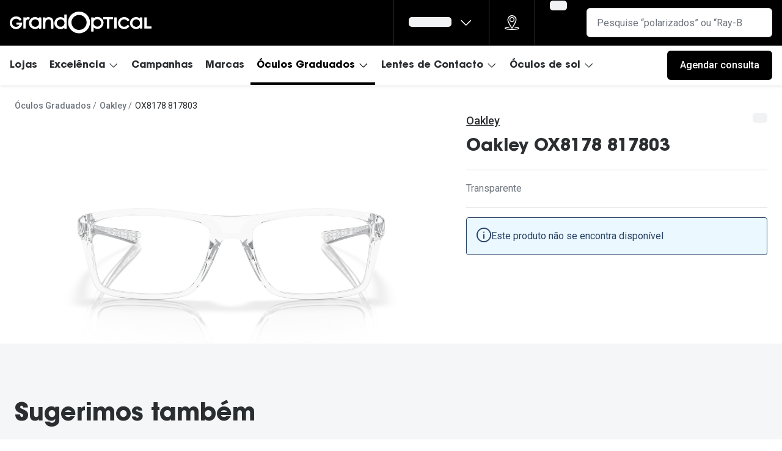

--- FILE ---
content_type: text/html; charset=utf-8
request_url: https://www.grandoptical.pt/armacoes-para-oculos-graduados/oakley-ox8178-817803/888392612878
body_size: 80192
content:
<!DOCTYPE html><html lang="pt"><head><meta charSet="utf-8" data-next-head=""/><meta name="viewport" content="width=device-width, initial-scale=1" data-next-head=""/><link rel="preconnect" href="https://cdn.jsdelivr.net/" data-next-head=""/><title data-next-head="">Oakley OX8178 817803 | GrandOptical</title><link rel="canonical" href="https://www.grandoptical.pt/armacoes-para-oculos-graduados/oakley-ox8178-817803/888392612878" data-next-head=""/><meta name="robots" content="index, follow, max-image-preview:large" data-next-head=""/><meta property="og:url" content="https://www.grandoptical.pt/armacoes-para-oculos-graduados/oakley-ox8178-817803/888392612878" data-next-head=""/><meta property="og:title" content="Oakley OX8178 817803 | GrandOptical" data-next-head=""/><meta name="description" content="Ousado e tudo menos básico: o Rafter é uma evolução retangular de aro inteiro da amada série Oakley Plank. O modelo atualizado diferencia quem usa, enquanto o levíssimo material de O-Matter™ da armação permite relaxar à vontade com todo o conforto, o dia todo. Para completar, o renomado ajuste de três pontos da Oakley leva esse bem-estar ainda mais longe. Disponível com lentes Oakley Authentic Prescription gravadas a laser com o logo da elipse na lente esquerda — prova da autenticidade e qualidade Oakley." data-next-head=""/><meta property="og:description" content="Ousado e tudo menos básico: o Rafter é uma evolução retangular de aro inteiro da amada série Oakley Plank. O modelo atualizado diferencia quem usa, enquanto o levíssimo material de O-Matter™ da armação permite relaxar à vontade com todo o conforto, o dia todo. Para completar, o renomado ajuste de três pontos da Oakley leva esse bem-estar ainda mais longe. Disponível com lentes Oakley Authentic Prescription gravadas a laser com o logo da elipse na lente esquerda — prova da autenticidade e qualidade Oakley." data-next-head=""/><meta name="twitter:site" content="https://www.grandoptical.pt/armacoes-para-oculos-graduados/oakley-ox8178-817803/888392612878" data-next-head=""/><meta name="twitter:card" content="summary_large_image" data-next-head=""/><meta name="twitter:image" content="https://grandvision-media.imgix.net/m/a662b46754061674/original_png-0OX8178__817803__P21__shad__fr.png?q=70&amp;w=1200&amp;h=630&amp;fit=fill&amp;fm=jpeg" data-next-head=""/><meta property="og:image" content="https://grandvision-media.imgix.net/m/a662b46754061674/original_png-0OX8178__817803__P21__shad__fr.png?q=70&amp;w=1200&amp;h=630&amp;fit=fill&amp;fm=jpeg" data-next-head=""/><meta property="og:image:width" content="1200" data-next-head=""/><meta property="og:image:height" content="630" data-next-head=""/><link rel="preconnect" href="https://ui.powerreviews.com" data-next-head=""/><meta charSet="UTF-8"/><link rel="preconnect" href="https://www.googletagmanager.com"/><link rel="preconnect" href="https://www.google-analytics.com"/><script>
              (function(w,d,s,l,i){
                w[l]=w[l]||[];
                w[l].push({'gtm.start': new Date().getTime(),event:'gtm.js'});
                var f=d.getElementsByTagName(s)[0],
                    j=d.createElement(s),
                    dl=l!='dataLayer'?'&l='+l:'';
                j.async=true;
                j.src='https://www.googletagmanager.com/gtm.js?id='+i+dl;
                f.parentNode.insertBefore(j,f);
              })(window,document,'script','dataLayer','GTM-MSZ3BPW5');
            </script><link rel="preconnect" href="https://fonts.googleapis.com"/><link href="https://fonts.googleapis.com/css2?family=Roboto:wght@400;500&amp;display=swap" rel="stylesheet"/><link rel="preload" as="font" href="https://assets.grandvision.io/global/avant-medium.woff2" type="font/woff2" crossorigin="anonymous"/><link rel="preload" as="font" href="https://assets.grandvision.io/global/avant-bold.woff2" type="font/woff2" crossorigin="anonymous"/><style>

    @font-face {
      font-family: 'ITC Avant Garde Gothic Std';
      src: url('https://assets.grandvision.io/global/avant-medium.woff2') format('woff2'), url('https://assets.grandvision.io/global/avant-medium.woff') format('woff');
      font-weight: 500;
      font-display: swap;
    }

    @font-face {
      font-family: 'ITC Avant Garde Gothic Std';
      src: url('https://assets.grandvision.io/global/avant-bold.woff2') format('woff2'), url('https://assets.grandvision.io/global/avant-bold.woff') format('woff');
      font-weight: 700;
      font-display: swap;
    }</style><link rel="preconnect" href="https://auth.grandoptical.pt"/><link rel="apple-touch-icon" sizes="180x180" href="/favicon/apple-touch-icon.png"/><link rel="icon" type="image/png" sizes="32x32" href="/favicon/favicon-32x32.png"/><link rel="icon" type="image/png" sizes="16x16" href="/favicon/favicon-16x16.png"/><link rel="manifest" href="/favicon/site.webmanifest"/><link rel="mask-icon" href="/favicon/safari-pinned-tab.svg" color="#002f72"/><meta name="msapplication-TileColor" content="#ffffff"/><meta name="theme-color" content="#ffffff"/><meta name="google-site-verification" content="e3VTrGF7xdQUKSz4Mmbf9PoJEFsmyDGV-_7mxFcexTY"/><link rel="preload" href="https://assets.grandvision.io/pt-grandoptical/_next/static/pages/_app-19baf2276c8421ac.css" as="style"/><link rel="stylesheet" href="https://assets.grandvision.io/pt-grandoptical/_next/static/pages/_app-19baf2276c8421ac.css" data-n-g=""/><link rel="preload" href="https://assets.grandvision.io/pt-grandoptical/_next/static/6942-1342b21b4790687f.css" as="style"/><link rel="stylesheet" href="https://assets.grandvision.io/pt-grandoptical/_next/static/6942-1342b21b4790687f.css" data-n-p=""/><noscript data-n-css=""></noscript><script defer="" nomodule="" src="https://assets.grandvision.io/pt-grandoptical/_next/static/chunks/polyfills-42372ed130431b0a.js"></script><script src="https://assets.grandvision.io/pt-grandoptical/_next/static/chunks/webpack-94665a38f57fe2d2.js" defer=""></script><script src="https://assets.grandvision.io/pt-grandoptical/_next/static/chunks/framework-20a08b216ef029a9.js" defer=""></script><script src="https://assets.grandvision.io/pt-grandoptical/_next/static/chunks/main-a24e9c6ee9396d9f.js" defer=""></script><script src="https://assets.grandvision.io/pt-grandoptical/_next/static/chunks/pages/_app-fd8bc25cd08449f2.js" defer=""></script><script src="https://assets.grandvision.io/pt-grandoptical/_next/static/chunks/8788-1c6b6a78ff31dce3.js" defer=""></script><script src="https://assets.grandvision.io/pt-grandoptical/_next/static/chunks/7306-98526aabb60ad49a.js" defer=""></script><script src="https://assets.grandvision.io/pt-grandoptical/_next/static/chunks/7314-d677df3b67e84b06.js" defer=""></script><script src="https://assets.grandvision.io/pt-grandoptical/_next/static/chunks/6413-82d72fb37a9bc40d.js" defer=""></script><script src="https://assets.grandvision.io/pt-grandoptical/_next/static/chunks/3432-fdd5de098c8a3a29.js" defer=""></script><script src="https://assets.grandvision.io/pt-grandoptical/_next/static/chunks/2726-a78af27efc3cc9e9.js" defer=""></script><script src="https://assets.grandvision.io/pt-grandoptical/_next/static/chunks/4052-b30f573dfba9aedf.js" defer=""></script><script src="https://assets.grandvision.io/pt-grandoptical/_next/static/chunks/6077-2b3408b8edbc463f.js" defer=""></script><script src="https://assets.grandvision.io/pt-grandoptical/_next/static/chunks/754-d385539bcf4d1fb1.js" defer=""></script><script src="https://assets.grandvision.io/pt-grandoptical/_next/static/chunks/pages/templates/product-detail/frames-7e18788dc7402d6d.js" defer=""></script><script src="https://assets.grandvision.io/pt-grandoptical/_next/static/yQOSLwRq5JfzyDCVH9YAT/_buildManifest.js" defer=""></script><script src="https://assets.grandvision.io/pt-grandoptical/_next/static/yQOSLwRq5JfzyDCVH9YAT/_ssgManifest.js" defer=""></script></head><body><noscript><iframe src="https://www.googletagmanager.com/ns.html?id=GTM-MSZ3BPW5" height="0" width="0" style="display:none;visibility:hidden"></iframe></noscript><div id="app-container"><div id="__next"><div class="Toastify"></div><div class="page-layout page-layout--with-header page-layout--with-nav"><a href="#main-content" class="_skipLink_1ryvl_1"><span class="_text_3kw2f_1 _text-body_3kw2f_195 _skipLink__text_1ryvl_27">Ir para o conteúdo</span></a><div class="page-layout__header"><div class="header"><header class="header__header" role="banner"><div class="site-container header__container"><button class="header__hamburger" type="button" aria-label="Abrir menu" data-element-id="MainNav"><div class="icon icon--hamburger" style="width:24px;height:24px"></div></button><div class="header__logo-wrapper"><a class="logo header__logo" title="Home" data-t="logo-link" href="/" data-element-id="MainNav_Logo"><img class="logo__img" src="//gv-brxm.imgix.net/binaries/_ht_1752577000591/content/gallery/pt-grandoptical/logos/logo-default.svg" alt="GrandOptical" data-t="logo-image"/></a></div><nav class="header-menu" aria-label="Global"><div class="header-menu__icons"><button type="button" class="header-menu__search-button header-menu__icon" aria-label="Pesquisa" data-element-id="MainNav_Search"><div class="icon icon--search" style="width:24px;height:24px"></div></button><a class="header-menu__icon" href="/lojas" aria-label="Procurar loja" title="Procurar loja" data-element-id="MainNav_StoreLocator"><div class="icon icon--location" style="width:24px;height:24px"></div></a><div class="wishlist-loader"><div class="wishlist-loader__skeleton"><svg aria-label="A carregar..." aria-busy="true" class="_skeleton_167pl_1" height="16" width="100%" fill="none" xmlns="http://www.w3.org/2000/svg"><rect clip-path="url(#clip-path-:R5rdcjbcm:)" x="0" y="0" width="100%" height="16" style="--gradient-id:url(#gradient-:R5rdcjbcm:)"></rect><defs><linearGradient id="gradient-:R5rdcjbcm:"><stop offset="10%" class="_backgroundStop_167pl_11"><animate attributeName="offset" values="-1.5; 1" dur="1.5s" repeatCount="indefinite"></animate></stop><stop offset="50%" class="_shimmerStop_167pl_15"><animate attributeName="offset" values="-1.5; 1.5" dur="1.5s" repeatCount="indefinite"></animate></stop><stop offset="90%" class="_backgroundStop_167pl_11"><animate attributeName="offset" values="-1.5; 2" dur="1.5s" repeatCount="indefinite"></animate></stop></linearGradient></defs><clipPath id="clip-path-:R5rdcjbcm:"><rect width="100%" height="16" rx="5" fill="currentColor"></rect></clipPath></svg></div></div></div></nav><div class="header__search header__search--desktop" role="search"><input class="search-bar__input" placeholder="Pesquise “polarizados” ou “Ray-Ban”" data-t="search-bar" aria-label="pesquisa" value=""/></div></div></header><nav class="site-nav" data-t="site-nav" aria-label="Todas as categorias"><div class="site-container site-nav__container"><ul class="site-nav__menu"><li class="site-nav-item" data-t="site-nav-item"><a class="site-nav-item__link" href="/lojas" aria-haspopup="false" data-t="site-nav-item-link" data-element-id="MainNav_Lojas">Lojas</a></li><li class="site-nav-item" data-t="site-nav-item"><a class="site-nav-item__link" href="#" aria-haspopup="true" aria-expanded="false" data-t="site-nav-item-link" data-element-id="MainNav_Excel">Excelência<div class="icon icon--chevron-down" style="width:18px;height:18px"></div></a><div data-t="site-nav-submenu" aria-hidden="true" class="submenu"><div class="submenu__content"><div class="submenu__column"><div class="typography-heading typography-heading--small submenu__title" data-t="typography-heading">A GrandOptical</div><ul aria-label="A GrandOptical" class="submenu__items submenu__level-1"><li class="submenu__item"><a class="submenu__link" href="/compromisso" data-element-id="MainNav_Excel_AGran_Compr" tabindex="-1">Compromisso</a></li></ul></div><div class="submenu__column"><a class="submenu__link" href="/excelencia" data-t="submenu-title-link" tabindex="-1" data-element-id="MainNav_Excel_Histr"><div class="typography-heading typography-heading--small submenu__title" data-t="typography-heading">Histórias de Excelência</div></a><ul aria-label="Histórias de Excelência" class="submenu__items submenu__level-1"><li class="submenu__item"><a class="submenu__link" href="/historias-de-excelencia/historias/-at-suissas" data-element-id="MainNav_Excel_Histr_Suiss" tabindex="-1">@suissas</a></li><li class="submenu__item"><a class="submenu__link" href="/historias-de-excelencia/historias/pedro-norton-de-matos-greenfest" data-element-id="MainNav_Excel_Histr_Pedro" tabindex="-1">Pedro Norton de Matos</a></li><li class="submenu__item"><a class="submenu__link" href="/historias-de-excelencia/historias/marta-villar" data-element-id="MainNav_Excel_Histr_Marta" tabindex="-1">Marta Villar</a></li><li class="submenu__item"><a class="submenu__link" href="/historias-de-excelencia/historias/luis-correia" data-element-id="MainNav_Excel_Histr_LusCo" tabindex="-1">Luís Correia</a></li><li class="submenu__item"><a class="submenu__link" href="/historias-de-excelencia/historias/ayres-goncalo" data-element-id="MainNav_Excel_Histr_Ayres" tabindex="-1">Ayres Gonçalo</a></li><li class="submenu__item"><a class="submenu__link" href="/historias-de-excelencia/historias/ines-correia" data-element-id="MainNav_Excel_Histr_InsCo" tabindex="-1">Inês Correia</a></li><li class="submenu__item"><a class="submenu__link" href="/excelencia" data-element-id="MainNav_Excel_Histr_VerTo" tabindex="-1">Ver todas</a></li></ul></div><div class="submenu__column"><div class="typography-heading typography-heading--small submenu__title" data-t="typography-heading">Cuidados Visuais</div><ul aria-label="Cuidados Visuais" class="submenu__items submenu__level-1"><li class="submenu__item"><a class="submenu__link" href="/cuidados-visuais/vantagens-do-uso-de-lentes-de-contacto" data-element-id="MainNav_Excel_Cuida_Vanta" tabindex="-1">Vantagens das lentes de contactos</a></li></ul></div></div></div></li><li class="site-nav-item" data-t="site-nav-item"><a class="site-nav-item__link" href="/campanhas" aria-haspopup="false" data-t="site-nav-item-link" data-element-id="MainNav_Campa">Campanhas</a></li><li class="site-nav-item" data-t="site-nav-item"><a class="site-nav-item__link" href="/marcas" aria-haspopup="false" data-t="site-nav-item-link" data-element-id="MainNav_Marca">Marcas</a></li><li class="site-nav-item _is_active" data-t="site-nav-item"><a class="site-nav-item__link" href="/armacoes-para-oculos-graduados" aria-haspopup="true" aria-expanded="false" data-t="site-nav-item-link" data-element-id="MainNav_Culos">Óculos Graduados<div class="icon icon--chevron-down" style="width:18px;height:18px"></div></a><div data-t="site-nav-submenu" aria-hidden="true" class="submenu"><div class="submenu__content"><div class="submenu__column"><a class="submenu__link" href="https://www.grandoptical.pt/marcas/transitions" data-t="submenu-title-link" tabindex="-1" data-element-id="MainNav_Culos_Desco"><div class="typography-heading typography-heading--small submenu__title" data-t="typography-heading">Descobre as lentes Transitions 👁️</div></a><ul aria-label="Descobre as lentes Transitions 👁️" class="submenu__items submenu__level-1"><li class="submenu__item"><a class="submenu__link" href="/marcas/stellest-lenses-pt" data-element-id="MainNav_Culos_Desco_Lente" tabindex="-1">Lentes Stellest para controle da miopia</a></li></ul></div><div class="submenu__column"><div class="typography-heading typography-heading--small submenu__title" data-t="typography-heading">Categorias</div><ul aria-label="Categorias" class="submenu__items submenu__level-1"><li class="submenu__item"><a class="submenu__link" href="/armacoes-para-oculos-graduados/mulher" data-element-id="MainNav_Culos_Categ_Mulhe" tabindex="-1">Mulher</a></li><li class="submenu__item"><a class="submenu__link" href="/armacoes-para-oculos-graduados/homem" data-element-id="MainNav_Culos_Categ_Homem" tabindex="-1">Homem</a></li><li class="submenu__item"><a class="submenu__link" href="/armacoes-para-oculos-graduados/crianca" data-element-id="MainNav_Culos_Categ_Crian" tabindex="-1">Criança</a></li><li class="submenu__item"><a class="submenu__link" href="/armacoes-para-oculos-graduados" data-element-id="MainNav_Culos_Categ_Todas" tabindex="-1">Todas as categorias</a></li></ul></div><div class="submenu__column"><div class="typography-heading typography-heading--small submenu__title" data-t="typography-heading">Formato</div><ul aria-label="Formato" class="submenu__items submenu__level-1"><li class="submenu__item"><a class="submenu__link" href="armacoes-para-oculos-graduados?frameShape=Redondos" data-element-id="MainNav_Culos_Forma_Redon" tabindex="-1">Redondo</a></li><li class="submenu__item"><a class="submenu__link" href="armacoes-para-oculos-graduados?frameShape=Aviador" data-element-id="MainNav_Culos_Forma_Aviad" tabindex="-1">Aviador</a></li><li class="submenu__item"><a class="submenu__link" href="armacoes-para-oculos-graduados?frameShape=Olho+de+gato" data-element-id="MainNav_Culos_Forma_CatEy" tabindex="-1">Cat eye</a></li><li class="submenu__item"><a class="submenu__link" href="armacoes-para-oculos-graduados?frameShape=Retângulo+%2F+Quadrado" data-element-id="MainNav_Culos_Forma_Retan" tabindex="-1">Retangular / Quadrado</a></li></ul></div><div class="submenu__column"><div class="typography-heading typography-heading--small submenu__title" data-t="typography-heading">Marcas</div><ul aria-label="Marcas" class="submenu__items submenu__level-1"><li class="submenu__item"><a class="submenu__link" href="/armacoes-para-oculos-graduados/ray-ban" data-element-id="MainNav_Culos_Marca_RayBa" tabindex="-1">Ray-Ban</a></li><li class="submenu__item"><a class="submenu__link" href="/armacoes-para-oculos-graduados/vogue" data-element-id="MainNav_Culos_Marca_Vogue" tabindex="-1">Vogue</a></li><li class="submenu__item"><a class="submenu__link" href="/armacoes-para-oculos-graduados/carolina-herrera" data-element-id="MainNav_Culos_Marca_Carol" tabindex="-1">Carolina Herrera</a></li><li class="submenu__item"><a class="submenu__link" href="/armacoes-para-oculos-graduados/fendi" data-element-id="MainNav_Culos_Marca_Fendi" tabindex="-1">Fendi</a></li><li class="submenu__item"><a class="submenu__link" href="/armacoes-para-oculos-graduados/saint-laurent" data-element-id="MainNav_Culos_Marca_Saint" tabindex="-1">Saint Laurent</a></li><li class="submenu__item"><a class="submenu__link" href="/armacoes-para-oculos-graduados/michael-kors" data-element-id="MainNav_Culos_Marca_Micha" tabindex="-1">Michael Kors</a></li><li class="submenu__item"><a class="submenu__link" href="/armacoes-para-oculos-graduados/prada" data-element-id="MainNav_Culos_Marca_Prada" tabindex="-1">Prada</a></li><li class="submenu__item"><a class="submenu__link" href="/armacoes-para-oculos-graduados" data-element-id="MainNav_Culos_Marca_VerTo" tabindex="-1">Ver todas</a></li></ul></div><div class="submenu__column"><a class="submenu__link" href="/campanhas-novidades-e-promocoes/2022/financiamento" data-t="submenu-title-link" tabindex="-1" data-element-id="MainNav_Culos_Finan"><div class="typography-heading typography-heading--small submenu__title" data-t="typography-heading">Financiamento</div></a></div></div></div></li><li class="site-nav-item" data-t="site-nav-item"><a class="site-nav-item__link" href="/lentes-de-contacto" aria-haspopup="true" aria-expanded="false" data-t="site-nav-item-link" data-element-id="MainNav_Lente">Lentes de Contacto<div class="icon icon--chevron-down" style="width:18px;height:18px"></div></a><div data-t="site-nav-submenu" aria-hidden="true" class="submenu"><div class="submenu__content"><div class="submenu__column"><div class="typography-heading typography-heading--small submenu__title" data-t="typography-heading">Experimentação Gratuita</div><ul aria-label="Experimentação Gratuita" class="submenu__items submenu__level-1"><li class="submenu__item"><a class="submenu__link" href="/campanhas-novidades-e-promocoes/2022/eyexpert-lentes-de-contacto-experimente-gratuitamente" data-element-id="MainNav_Lente_Exper_Exper" tabindex="-1">Experimente lentes de contacto</a></li></ul></div><div class="submenu__column"><div class="typography-heading typography-heading--small submenu__title" data-t="typography-heading">EyeGO</div><ul aria-label="EyeGO" class="submenu__items submenu__level-1"><li class="submenu__item"><a class="submenu__link" href="/eyego/subscricao-de-lentes-eyego" data-element-id="MainNav_Lente_Eyego_EyeGo" tabindex="-1">EYE-GO - Serviço de Subscrição de Lentes</a></li></ul></div><div class="submenu__column"><div class="typography-heading typography-heading--small submenu__title" data-t="typography-heading">Cuidados Visuais</div><ul aria-label="Cuidados Visuais" class="submenu__items submenu__level-1"><li class="submenu__item"><a class="submenu__link" href="/cuidados-visuais/como-colocar-e-remover-as-lentes-de-contacto" data-element-id="MainNav_Lente_Cuida_ComoC" tabindex="-1">Como colocar lentes de contacto</a></li><li class="submenu__item"><a class="submenu__link" href="/cuidados-visuais/vantagens-do-uso-de-lentes-de-contacto" data-element-id="MainNav_Lente_Cuida_Vanta" tabindex="-1">Vantagens da utilização de lentes de contacto</a></li><li class="submenu__item"><a class="submenu__link" href="/campanhas-novidades-e-promocoes/2022/eyexpert-dynamic-experimente-gratuitamente" data-element-id="MainNav_Lente_Cuida_Lente" tabindex="-1">Lentes de contacto que previnem e aliviam a Fadiga Digital</a></li></ul></div><div class="submenu__column"><a class="submenu__link" href="/campanhas-novidades-e-promocoes/2022/reciclagem-de-lentes-de-contacto" data-t="submenu-title-link" tabindex="-1" data-element-id="MainNav_Lente_Recic"><div class="typography-heading typography-heading--small submenu__title" data-t="typography-heading">Reciclagem de lentes de contacto</div></a></div><div class="submenu__column"><div class="typography-heading typography-heading--small submenu__title" data-t="typography-heading">Tipo de lentes</div><ul aria-label="Tipo de lentes" class="submenu__items submenu__level-1"><li class="submenu__item"><a class="submenu__link" href="/lentes-de-contacto/esfericas" data-element-id="MainNav_Lente_TipoD_Esfri" tabindex="-1">Esféricas/Miopia</a></li><li class="submenu__item"><a class="submenu__link" href="/lentes-de-contacto/astigmatismo" data-element-id="MainNav_Lente_TipoD_Astig" tabindex="-1">Astigmatismo</a></li><li class="submenu__item"><a class="submenu__link" href="/lentes-de-contacto/multifocais" data-element-id="MainNav_Lente_TipoD_Multi" tabindex="-1">Multifocais/Progressivas</a></li></ul></div><div class="submenu__column"><div class="typography-heading typography-heading--small submenu__title" data-t="typography-heading">Frequência de utilização</div><ul aria-label="Frequência de utilização" class="submenu__items submenu__level-1"><li class="submenu__item"><a class="submenu__link" href="/lentes-de-contacto/diarias" data-element-id="MainNav_Lente_Frequ_Diria" tabindex="-1">Diárias</a></li><li class="submenu__item"><a class="submenu__link" href="/lentes-de-contacto/mensais" data-element-id="MainNav_Lente_Frequ_Mensa" tabindex="-1">Mensais</a></li><li class="submenu__item"><a class="submenu__link" href="/lentes-de-contacto/lentes-de-contacto-quinzenais" data-element-id="MainNav_Lente_Frequ_Quinz" tabindex="-1">Quinzenais</a></li></ul></div><div class="submenu__column"><div class="typography-heading typography-heading--small submenu__title" data-t="typography-heading">Marcas</div><ul aria-label="Marcas" class="submenu__items submenu__level-1"><li class="submenu__item"><a class="submenu__link" href="/lentes-de-contacto/eyexpert" data-element-id="MainNav_Lente_Marca_Eyexp" tabindex="-1">Eyexpert - Marca Exclusiva</a></li><li class="submenu__item"><a class="submenu__link" href="/lentes-de-contacto/dailies" data-element-id="MainNav_Lente_Marca_Daili" tabindex="-1">Dailies</a></li><li class="submenu__item"><a class="submenu__link" href="/lentes-de-contacto/acuvue" data-element-id="MainNav_Lente_Marca_Acuvu" tabindex="-1">Acuvue</a></li><li class="submenu__item"><a class="submenu__link" href="/lentes-de-contacto/air-optix" data-element-id="MainNav_Lente_Marca_AirOp" tabindex="-1">Air Optix</a></li><li class="submenu__item"><a class="submenu__link" href="/lentes-de-contacto" data-element-id="MainNav_Lente_Marca_VerTo" tabindex="-1">Ver todas</a></li></ul></div><div class="submenu__column"><a class="submenu__link" href="/lentes-de-contacto/liquidos-e-gotas-oftalmicas" data-t="submenu-title-link" tabindex="-1" data-element-id="MainNav_Lente_Lquid"><div class="typography-heading typography-heading--small submenu__title" data-t="typography-heading">Líquidos e Gotas Oftálmicas</div></a><ul aria-label="Líquidos e Gotas Oftálmicas" class="submenu__items submenu__level-1"><li class="submenu__item"><a class="submenu__link" href="/lentes-de-contacto/liquidos-e-gotas-oftalmicas" data-element-id="MainNav_Lente_Lquid_Solue" tabindex="-1">Soluções para lentes de contacto</a></li><li class="submenu__item"><a class="submenu__link" href="/lentes-de-contacto/liquidos-e-gotas-oftalmicas/systane" data-element-id="MainNav_Lente_Lquid_Gotas" tabindex="-1">Gotas oftálmicas</a></li></ul></div></div></div></li><li class="site-nav-item" data-t="site-nav-item"><a class="site-nav-item__link" href="/oculos-de-sol" aria-haspopup="true" aria-expanded="false" data-t="site-nav-item-link" data-element-id="MainNav_Culos">Óculos de sol<div class="icon icon--chevron-down" style="width:18px;height:18px"></div></a><div data-t="site-nav-submenu" aria-hidden="true" class="submenu"><div class="submenu__content"><div class="submenu__column"><div class="typography-heading typography-heading--small submenu__title" data-t="typography-heading">Categorias</div><ul aria-label="Categorias" class="submenu__items submenu__level-1"><li class="submenu__item"><a class="submenu__link" href="/oculos-de-sol/mulher" data-element-id="MainNav_Culos_Categ_Mulhe" tabindex="-1">Mulher</a></li><li class="submenu__item"><a class="submenu__link" href="/oculos-de-sol/homem" data-element-id="MainNav_Culos_Categ_Homem" tabindex="-1">Homem</a></li><li class="submenu__item"><a class="submenu__link" href="/oculos-de-sol/crianca" data-element-id="MainNav_Culos_Categ_Crian" tabindex="-1">Criança</a></li><li class="submenu__item"><a class="submenu__link" href="/oculos-de-sol" data-element-id="MainNav_Culos_Categ_Todas" tabindex="-1">Todas as categorias</a></li></ul></div><div class="submenu__column"><div class="typography-heading typography-heading--small submenu__title" data-t="typography-heading">Formato</div><ul aria-label="Formato" class="submenu__items submenu__level-1"><li class="submenu__item"><a class="submenu__link" href="oculos-de-sol/?frameShape=Redondos" data-element-id="MainNav_Culos_Forma_Redon" tabindex="-1">Redondo</a></li><li class="submenu__item"><a class="submenu__link" href="oculos-de-sol?frameShape=Olho+de+gato" data-element-id="MainNav_Culos_Forma_CatEy" tabindex="-1">Cat eye</a></li><li class="submenu__item"><a class="submenu__link" href="oculos-de-sol?frameShape=Aviador" data-element-id="MainNav_Culos_Forma_Aviad" tabindex="-1">Aviador</a></li><li class="submenu__item"><a class="submenu__link" href="oculos-de-sol?frameShape=Retângulo+%2F+Quadrado" data-element-id="MainNav_Culos_Forma_Recta" tabindex="-1">Rectangular / Quadrado</a></li></ul></div><div class="submenu__column"><div class="typography-heading typography-heading--small submenu__title" data-t="typography-heading">Tendências</div><ul aria-label="Tendências" class="submenu__items submenu__level-1"><li class="submenu__item"><a class="submenu__link" href="/tendencias/tendencia-precious-wild" data-element-id="MainNav_Culos_Tendn_Preci" tabindex="-1">Precious Wild</a></li><li class="submenu__item"><a class="submenu__link" href="/tendencias/tendencia-going-all-out" data-element-id="MainNav_Culos_Tendn_Going" tabindex="-1">Going All Out</a></li></ul></div><div class="submenu__column"><div class="typography-heading typography-heading--small submenu__title" data-t="typography-heading">Marcas</div><ul aria-label="Marcas" class="submenu__items submenu__level-1"><li class="submenu__item"><a class="submenu__link" href="/oculos-de-sol/ray-ban" data-element-id="MainNav_Culos_Marca_RayBa" tabindex="-1">Ray-Ban</a></li><li class="submenu__item"><a class="submenu__link" href="/oculos-de-sol/prada" data-element-id="MainNav_Culos_Marca_Prada" tabindex="-1">Prada</a></li><li class="submenu__item"><a class="submenu__link" href="/oculos-de-sol/versace" data-element-id="MainNav_Culos_Marca_Versa" tabindex="-1">Versace</a></li><li class="submenu__item"><a class="submenu__link" href="/oculos-de-sol/oakley" data-element-id="MainNav_Culos_Marca_Oakle" tabindex="-1">Oakley</a></li><li class="submenu__item"><a class="submenu__link" href="/oculos-de-sol/tom-ford" data-element-id="MainNav_Culos_Marca_TomFo" tabindex="-1">Tom Ford</a></li><li class="submenu__item"><a class="submenu__link" href="/oculos-de-sol/michael-kors" data-element-id="MainNav_Culos_Marca_Micha" tabindex="-1">Michael Kors</a></li><li class="submenu__item"><a class="submenu__link" href="/oculos-de-sol/dolce-gabbana" data-element-id="MainNav_Culos_Marca_Dolce" tabindex="-1">Dolce &amp; Gabbana</a></li><li class="submenu__item"><a class="submenu__link" href="/oculos-de-sol" data-element-id="MainNav_Culos_Marca_Todas" tabindex="-1">Todas as marcas</a></li></ul></div></div></div></li><li class="site-nav-item site-nav-item--my-account" data-t="site-nav-item"><a class="site-nav-item__link" href="/" aria-haspopup="true" aria-expanded="false" data-t="site-nav-item-link" data-element-id="MainNav_AMinh">A minha conta<div class="icon icon--chevron-down" style="width:18px;height:18px"></div></a><div data-t="site-nav-submenu" aria-hidden="true" class="submenu"><div class="submenu__content"><div class="submenu__column"><div class="typography-heading typography-heading--small submenu__title" data-t="typography-heading"></div></div></div></div></li></ul><div class="site-nav__appointment" data-t="site-nav-appointment"><a class="button button--solid button--medium button--color-primary" href="/marcar-consulta-visual-gratuita"><span class="button__text">Agendar consulta</span><div class="button__loader-wrapper"><div aria-hidden="true" class="loader button__loader" data-t="loader"></div></div></a></div></div></nav></div></div><main role="main" id="main-content" class="page-layout__main"><div><div></div></div><div class="container"><div class="breadcrumbs" data-t="breadcrumbs"><span class="breadcrumbs__link-wrapper"><a href="/armacoes-para-oculos-graduados" class="breadcrumbs__link" data-t="breadcrumbs-link">Óculos Graduados</a></span><span class="breadcrumbs__link-wrapper"><a href="/armacoes-para-oculos-graduados/oakley" class="breadcrumbs__link" data-t="breadcrumbs-link">Oakley</a></span><span class="breadcrumbs__current-page-text">OX8178 817803</span><script type="application/ld+json">{"@context":"http://schema.org","@type":"BreadcrumbList","itemListElement":[{"@type":"ListItem","position":1,"item":{"@id":"/armacoes-para-oculos-graduados","name":"Óculos Graduados"}},{"@type":"ListItem","position":2,"item":{"@id":"/armacoes-para-oculos-graduados/oakley","name":"Oakley"}}]}</script></div></div><div class="pdp-layout" data-t="pdp-layout"><div class="pdp-layout--contained-width pdp-layout__sticky-scroll-wrapper"><div class="pdp-layout__info"><img class="unpublished-product-image" src="https://grandvision-media.imgix.net/m/a662b46754061674/original_png-0OX8178__817803__P21__shad__fr.png?q=70&amp;w=1200&amp;h=630&amp;fit=fill&amp;fm=jpeg" alt="Oakley OX8178 817803"/></div><aside class="pdp-layout__ecomm-aside"><div class="sticky-outer-wrapper"><div class="sticky-inner-wrapper" style="position:relative;top:0px"><div class="product-detail-stack product-detail-stack--half-spacing"><div class="product-detail-title"><div class="product-detail-title__subtitle-row"><a href="/armacoes-para-oculos-graduados/oakley" class="product-detail-title__link" data-t="product-detail-title-link">Oakley</a><div class="wishlist-loader"><div class="wishlist-loader__skeleton wishlist-loader__skeleton--button"><svg aria-label="A carregar..." aria-busy="true" class="_skeleton_167pl_1" height="16" width="100%" fill="none" xmlns="http://www.w3.org/2000/svg"><rect clip-path="url(#clip-path-:R9b65irbcm:)" x="0" y="0" width="100%" height="16" style="--gradient-id:url(#gradient-:R9b65irbcm:)"></rect><defs><linearGradient id="gradient-:R9b65irbcm:"><stop offset="10%" class="_backgroundStop_167pl_11"><animate attributeName="offset" values="-1.5; 1" dur="1.5s" repeatCount="indefinite"></animate></stop><stop offset="50%" class="_shimmerStop_167pl_15"><animate attributeName="offset" values="-1.5; 1.5" dur="1.5s" repeatCount="indefinite"></animate></stop><stop offset="90%" class="_backgroundStop_167pl_11"><animate attributeName="offset" values="-1.5; 2" dur="1.5s" repeatCount="indefinite"></animate></stop></linearGradient></defs><clipPath id="clip-path-:R9b65irbcm:"><rect width="100%" height="16" rx="5" fill="currentColor"></rect></clipPath></svg></div></div></div><h1 class="typography-heading typography-heading--small product-detail-title__title" data-t="product-detail-title">Oakley OX8178 817803</h1></div></div><section class="unpublished-product-ecomm-content"><hr class="horizontal-rule"/><p class="typography-text typography-text--body unpublished-product-ecomm-content__product-color typography-text--color-text-secondary" data-t="productColor-text">Transparente</p><hr class="horizontal-rule"/><div class="_alert_10xbi_1 _alert-info_10xbi_33 alert-m-default" role="status"><span style="width:24px;height:24px"></span><div class="_alertMain_10xbi_17"><p class="_text_3kw2f_1 _text-body_3kw2f_195 _alertContent_10xbi_25">Este produto não se encontra disponível</p></div></div></section></div></div></aside></div><div class="pdp-layout--full-width"><div class="lazy-loading"></div></div><script type="application/ld+json">{
  "@context": "http://schema.org",
  "@type": "WebPage",
  "@id": "https://www.grandoptical.pt/armacoes-para-oculos-graduados/oakley-ox8178-817803/888392612878",
  "additionalType": "https://grandvision.com/#/PageType/ProductDetail",
  "name": "Oakley",
  "description": "Ousado e tudo menos básico: o Rafter é uma evolução retangular de aro inteiro da amada série Oakley Plank. O modelo atualizado diferencia quem usa, enquanto o levíssimo material de O-Matter™ da armação permite relaxar à vontade com todo o conforto, o dia todo. Para completar, o renomado ajuste de três pontos da Oakley leva esse bem-estar ainda mais longe. Disponível com lentes Oakley Authentic Prescription gravadas a laser com o logo da elipse na lente esquerda — prova da autenticidade e qualidade Oakley.",
  "url": "https://www.grandoptical.pt/armacoes-para-oculos-graduados/oakley-ox8178-817803/888392612878"
}</script></div><div></div><script type="application/ld+json">{
  "@context": "http://schema.org",
  "@type": "Product",
  "@id": "https://www.grandoptical.pt/armacoes-para-oculos-graduados/oakley-ox8178-817803/888392612878#product",
  "url": "https://www.grandoptical.pt/armacoes-para-oculos-graduados/oakley-ox8178-817803/888392612878",
  "sku": "888392612878",
  "image": "https://grandvision-media.imgix.net/m/e0c3e3cbcb18c23a/original_png-0OX8178__817803__P21__shad__qt.png",
  "name": "Oakley OX8178 817803",
  "description": "Ousado e tudo menos básico: o Rafter é uma evolução retangular de aro inteiro da amada série Oakley Plank. O modelo atualizado diferencia quem usa, enquanto o levíssimo material de O-Matter™ da armação permite relaxar à vontade com todo o conforto, o dia todo. Para completar, o renomado ajuste de três pontos da Oakley leva esse bem-estar ainda mais longe. Disponível com lentes Oakley Authentic Prescription gravadas a laser com o logo da elipse na lente esquerda — prova da autenticidade e qualidade Oakley.",
  "brand": "Oakley",
  "category": "Optical",
  "offers": [
    {
      "@type": "Offer",
      "price": "131.00",
      "priceCurrency": "EUR",
      "priceSpecification": {
        "@type": "CompoundPriceSpecification",
        "name": "Price",
        "price": "131.00",
        "priceCurrency": "EUR",
        "valueAddedTaxIncluded": true,
        "priceComponent": [
          {
            "@type": "UnitPriceSpecification",
            "name": "Price excluding VAT",
            "price": "106.50",
            "valueAddedTaxIncluded": false
          },
          {
            "@type": "UnitPriceSpecification",
            "name": "VAT",
            "price": "24.50",
            "valueAddedTaxIncluded": true
          }
        ]
      }
    }
  ]
}</script><div class="page-layout__pre-footer"><div></div></div></main><div class="page-layout__footer"><footer class="footer" role="contentinfo"><div class="container"><div class="footer__top"><a class="logo footer__logo" title="GrandOptical home" data-t="logo-link" href="/"><img class="logo__img" src="//gv-brxm.imgix.net/binaries/_ht_1752577000591/content/gallery/pt-grandoptical/logos/logo-default.svg" alt="GrandOptical" data-t="logo-image"/></a></div><div role="heading" aria-level="3" class="typography-heading typography-heading--small footer__title" data-t="typography-heading">Como podemos ajudá-lo?</div><div class="footer__content"><div class="footer__sections"><section class="footer-section"><div role="heading" aria-level="4" class="typography-heading typography-heading--smallest footer-section__title" data-t="typography-heading">Sobre nós</div><div class="footer-section__content"><div class="rich-text-area rich-text-area--text-black footer__rich-text" style="background-color:transparent"><ul>
 <li><a href="/compromisso" data-type="internal">A GrandOptical</a></li>
 <li><a href="/lojas/por-todo-pais">As nossas lojas</a></li>
</ul></div></div></section><section class="footer-section"><div role="heading" aria-level="4" class="typography-heading typography-heading--smallest footer-section__title" data-t="typography-heading">Contactos</div><div class="footer-section__content"><div class="rich-text-area rich-text-area--text-black footer__rich-text" style="background-color:transparent"><ul>
 <li>Por e-mail: <a href="/cdn-cgi/l/email-protection#2948594640464a45404c475d4c694e5b48474d46595d404a484507595d"><span class="__cf_email__" data-cfemail="e68796898f89858a8f83889283a681948788828996928f85878ac89692">[email&#160;protected]</span></a></li>
</ul></div></div></section><section class="footer-section"><div role="heading" aria-level="4" class="typography-heading typography-heading--smallest footer-section__title" data-t="typography-heading">Informação Legal</div><div class="footer-section__content"><div class="rich-text-area rich-text-area--text-black footer__rich-text" style="background-color:transparent"><ul>
 <li><a rel="noopener noreferrer" target="_blank" href="/condicoes-comerciais-lojas-grandoptical" data-type="internal">Condições Comerciais</a></li>
 <li><a rel="noopener noreferrer" target="_blank" href="/politica-de-cookies" data-type="internal">Política de Cookies</a></li>
 <li><a rel="noopener noreferrer" target="_blank" href="/politica-de-privacidade" data-type="internal">Política de Privacidade</a></li>
 <li><a href="https://www.grandoptical.pt/campanhas-novidades-e-promocoes/2022/financiamento">Financiamento</a></li>
</ul></div></div></section></div><section class="footer__aside"><section class="footer__section footer__social"><div role="heading" aria-level="4" class="typography-heading typography-heading--smallest footer-section__title" data-t="typography-heading">Siga-nos nas nossas redes sociais</div><ul class="footer__social-links"><li class="footer__social-links-item"><a class="footer__social-link" href="https://www.instagram.com/grandoptical_pt/" target="_blank" rel="noreferrer noopener" aria-label="GrandOptical Instagram"><div class="lazy-image footer__social-image" style="padding-bottom:100%"></div></a></li><li class="footer__social-links-item"><a class="footer__social-link" href="https://www.youtube.com/user/GrandOpticalPortugal" target="_blank" rel="noreferrer noopener" aria-label="GrandOptical Youtube"><div class="lazy-image footer__social-image" style="padding-bottom:100%"></div></a></li><li class="footer__social-links-item"><a class="footer__social-link" href="https://pt-pt.facebook.com/GrandOpticalPortugal/" target="_blank" rel="noreferrer noopener" aria-label="GrandOptical Facebook"><div class="lazy-image footer__social-image" style="padding-bottom:100%"></div></a></li></ul></section></section></div><ul class="footer__links"><li class="footer__links-item"><a class="footer__link" href="/eyexpert-multicare">Comunicado Eyexpert Multicare®</a></li><li class="footer__links-item"><a class="footer__link" href="https://www.livroreclamacoes.pt/Inicio/">Livro de Elogios e Reclamações</a></li><li class="footer__links-item"><a class="footer__link" href="/acessibilidade">Declaração de Acessibilidade</a></li><li class="footer__links-item"><button class="ot-sdk-show-settings footer__link" id="ot-sdk-btn" data-t="onetrust-button">Configurações de cookies</button></li></ul></div></footer></div></div><div class="_toastContainer_1kgys_78" data-prevent-modal-close="true"></div></div></div><script data-cfasync="false" src="/cdn-cgi/scripts/5c5dd728/cloudflare-static/email-decode.min.js"></script><script type="application/ld+json">{
  "@context": "http://schema.org",
  "name": "GrandOptical",
  "legalName": "GrandOptical Portugal, S.A.",
  "taxID": "50401271",
  "vatID": "PT504012711",
  "url": "https://www.grandoptical.pt/",
  "email": "apoiocliente@grandoptical.pt",
  "telephone": "+351 21 323 45 00",
  "logo": "https://cdn.grandvision.io/binaries/_ht_1661946619227/content/gallery/pt-grandoptical/logos/logo-default.svg",
  "address": [
    {
      "streetAddress": "Rua do Carmo, 102",
      "postalCode": "1249-063",
      "addressLocality": "LISBON",
      "addressCountry": "PT"
    }
  ],
  "contactPoint": {
    "telephone": "+351 21 323 45 00",
    "contactType": "Customer service",
    "areaServed": "PT"
  }
}</script><script><!--googleoff: all--></script><script id="__NEXT_DATA__" type="application/json">{"props":{"isServer":true,"initialState":{"featureToggles":null,"apiConfig":null,"intl":null,"auth":{"state":"uninitialized"},"shipping":{"preferredMethodKey":null},"myAccount":{"profile":{"forms":{}},"ccc":{"detailCall":{"status":"idle"},"pauseCall":{"status":"idle"},"quantityCall":{"status":"idle"},"productDataCall":{"status":"idle"},"productData":{},"cccForm":{"state":{},"saveFormCall":{"status":"idle"},"isInEditMode":false,"isModalOpen":false},"list":{"status":"uninitialized"}},"prescriptions":{"listCall":{"status":"idle"}},"unlinkOrderCall":{"status":"idle"}},"checkout":{"root":{"state":"uninitialized"},"shippingMethods":{"status":"uninitialized"},"shipping":{"selectedShippingMethod":{"isValid":false,"isTouched":false},"isBillingAndDeliveryAddressSame":false,"shippingDetails":{"billingAddress":{"formData":{},"isEnabled":true,"isValid":false},"contactDetails":{"formData":{},"isEnabled":true,"isValid":false},"expressCheckout":{"formData":{},"isEnabled":false,"isValid":false},"invoice":{"formData":{},"isEnabled":false,"isValid":false},"deliveryAddress":{"formData":{},"isEnabled":false,"isValid":false},"company":{"formData":{},"isEnabled":false,"isValid":false}},"isPrefillFinished":false,"consents":[]},"payment":{"paymentDetails":{},"paymentFlow":"Undefined"},"error":null,"myAccount":null,"donations":[]}},"initialProps":{"pageProps":{"sku":"888392612878","slug":"oakley-ox8178-817803","product":{"id":"b0472142-1290-4886-a05b-f12a053229fa","name":"Oakley OX8178 817803","brandName":"Oakley","masterSku":"888392612878","variantFacetTree":[],"commercialCategories":[],"analyticsData":{"category":"Optical","vatRate":0.23},"isReviewEnabled":true,"isPublished":false,"productType":"Frames","variants":[{"assets":[],"channelAvailability":"IN_STORE_ONLY","displayName":"Oakley OX8178 817803","description":"Ousado e tudo menos básico: o Rafter é uma evolução retangular de aro inteiro da amada série Oakley Plank. O modelo atualizado diferencia quem usa, enquanto o levíssimo material de O-Matter™ da armação permite relaxar à vontade com todo o conforto, o dia todo. Para completar, o renomado ajuste de três pontos da Oakley leva esse bem-estar ainda mais longe. Disponível com lentes Oakley Authentic Prescription gravadas a laser com o logo da elipse na lente esquerda — prova da autenticidade e qualidade Oakley.","shortDescription":"O visual do momento","sku":"888392612878","slug":"oakley-ox8178-817803","variantUsps":[],"isExcludedFromCheckout":true,"isAvailableForInStoreSubscription":false,"isAvailableForSubscription":false,"media":{"images":[{"url":"https://grandvision-media.imgix.net/m/e0c3e3cbcb18c23a/original_png-0OX8178__817803__P21__shad__qt.png","label":"Angle_Left01","dimensions":{"w":3768,"h":1884}},{"url":"https://grandvision-media.imgix.net/m/a662b46754061674/original_png-0OX8178__817803__P21__shad__fr.png","label":"Front","dimensions":{"w":3768,"h":1884}},{"url":"https://grandvision-media.imgix.net/m/81f3e0b02e2b67e4/original_png-0OX8178__817803__P21__shad__lt.png","label":"Angle_Left02","dimensions":{"w":3768,"h":1884}},{"url":"https://grandvision-media.imgix.net/m/af67936b8441b378/original_png-0OX8178__817803__P21__shad__cfr.png","label":"Folded","dimensions":{"w":3768,"h":1884}}]},"purchaseTypePrices":{"single-purchase":{"currency":"EUR","isCentAmount":false,"originalPrice":131,"loyaltyPoints":66},"instore-subscription-purchase":{"currency":"EUR","isCentAmount":false,"originalPrice":131,"loyaltyPoints":66}},"seoConfig":{"metaTitle":"Oakley OX8178 817803","metaDescription":"Ousado e tudo menos básico: o Rafter é uma evolução retangular de aro inteiro da amada série Oakley Plank. O modelo atualizado diferencia quem usa, enquanto o levíssimo material de O-Matter™ da armação permite relaxar à vontade com todo o conforto, o dia todo. Para completar, o renomado ajuste de três pontos da Oakley leva esse bem-estar ainda mais longe. Disponível com lentes Oakley Authentic Prescription gravadas a laser com o logo da elipse na lente esquerda — prova da autenticidade e qualidade Oakley.","ogImageUrl":"https://grandvision-media.imgix.net/m/a662b46754061674/original_png-0OX8178__817803__P21__shad__fr.png?q=70\u0026w=1200\u0026h=630\u0026fit=fill\u0026fm=jpeg"},"isPublished":false,"stock":{"enableStockIndicator":false,"isAllowBackOrder":false,"stockCount":0},"inventoryChannels":[],"facets":{"color":"Transparente","frameColor":"Transparente"},"frameMeasurements":[{"measurement":132,"label":"products.measurements.frame.width","key":"measurements.frame.width","image":{"url":"[data-uri]","width":358,"height":158}},{"measurement":18,"label":"products.measurements.bridge.width","key":"measurements.bridge.width","image":{"url":"[data-uri]","width":358,"height":150}},{"measurement":57,"label":"products.measurements.lens.width","key":"measurements.lens.width","image":{"url":"[data-uri]","width":358,"height":122}},{"measurement":142,"label":"products.measurements.templeArm.length","key":"measurements.templeArm.length","image":{"url":"[data-uri]","width":362,"height":155}}],"brandModelCode":"OX8178","brandModelColorCode":"817803","variantType":"frames","faceShapes":[],"specifications":[{"specificationAttribute":"brand","value":"Oakley"},{"specificationAttribute":"sku","value":"888392612878"},{"specificationAttribute":"brandModel","value":"OX8178"},{"specificationAttribute":"brandModelCode","value":"OX8178"},{"specificationAttribute":"gender","value":["Homem"]},{"specificationAttribute":"genderUnlocalized","value":["Male"]},{"specificationAttribute":"frameColor","value":["Transparente"]},{"specificationAttribute":"frameColorUnlocalized","value":["Transparent Transparent"]},{"specificationAttribute":"frameMaterial","value":"Injetado"},{"specificationAttribute":"frameMaterialUnlocalized","value":"Injected"},{"specificationAttribute":"prescriptionGlass","value":false}],"isVtoEnabled":true,"isInsuranceReimbursable":false,"isReservable":false},{"assets":[],"channelAvailability":"IN_STORE_ONLY","displayName":"Oakley OX8178 817804","description":"Ousado e tudo menos básico: o Rafter é uma evolução retangular de aro inteiro da amada série Oakley Plank. O modelo atualizado diferencia quem usa, enquanto o levíssimo material de O-Matter™ da armação permite relaxar à vontade com todo o conforto, o dia todo. Para completar, o renomado ajuste de três pontos da Oakley leva esse bem-estar ainda mais longe. Disponível com lentes Oakley Authentic Prescription gravadas a laser com o logo da elipse na lente esquerda — prova da autenticidade e qualidade Oakley.","shortDescription":"O visual do momento","sku":"888392612892","slug":"oakley-ox8178-817803","variantUsps":[],"isExcludedFromCheckout":true,"isAvailableForInStoreSubscription":false,"isAvailableForSubscription":false,"media":{"images":[{"url":"https://grandvision-media.imgix.net/m/3579d781adb2dffa/original_png-0OX8178__817804__P21__shad__qt.png","label":"Angle_Left01","dimensions":{"w":3768,"h":1884}},{"url":"https://grandvision-media.imgix.net/m/c71afde1b1fccc94/original_png-0OX8178__817804__P21__shad__fr.png","label":"Front","dimensions":{"w":3768,"h":1884}},{"url":"https://grandvision-media.imgix.net/m/a424ff38874b9b49/original_png-0OX8178__817804__P21__shad__lt.png","label":"Angle_Left02","dimensions":{"w":3768,"h":1884}},{"url":"https://grandvision-media.imgix.net/m/2e10b0cad475ebcf/original_png-0OX8178__817804__P21__shad__cfr.png","label":"Folded","dimensions":{"w":3768,"h":1884}}]},"purchaseTypePrices":{"single-purchase":{"currency":"EUR","isCentAmount":false,"originalPrice":131,"loyaltyPoints":66},"instore-subscription-purchase":{"currency":"EUR","isCentAmount":false,"originalPrice":131,"loyaltyPoints":66}},"seoConfig":{"metaTitle":"Oakley OX8178 817804","metaDescription":"Ousado e tudo menos básico: o Rafter é uma evolução retangular de aro inteiro da amada série Oakley Plank. O modelo atualizado diferencia quem usa, enquanto o levíssimo material de O-Matter™ da armação permite relaxar à vontade com todo o conforto, o dia todo. Para completar, o renomado ajuste de três pontos da Oakley leva esse bem-estar ainda mais longe. Disponível com lentes Oakley Authentic Prescription gravadas a laser com o logo da elipse na lente esquerda — prova da autenticidade e qualidade Oakley.","ogImageUrl":"https://grandvision-media.imgix.net/m/c71afde1b1fccc94/original_png-0OX8178__817804__P21__shad__fr.png?q=70\u0026w=1200\u0026h=630\u0026fit=fill\u0026fm=jpeg"},"isPublished":false,"stock":{"enableStockIndicator":false,"isAllowBackOrder":false,"stockCount":0},"inventoryChannels":[],"facets":{"color":"Azul","frameColor":"Azul"},"frameMeasurements":[{"measurement":132,"label":"products.measurements.frame.width","key":"measurements.frame.width","image":{"url":"[data-uri]","width":358,"height":158}},{"measurement":18,"label":"products.measurements.bridge.width","key":"measurements.bridge.width","image":{"url":"[data-uri]","width":358,"height":150}},{"measurement":57,"label":"products.measurements.lens.width","key":"measurements.lens.width","image":{"url":"[data-uri]","width":358,"height":122}},{"measurement":142,"label":"products.measurements.templeArm.length","key":"measurements.templeArm.length","image":{"url":"[data-uri]","width":362,"height":155}}],"brandModelCode":"OX8178","brandModelColorCode":"817804","variantType":"frames","faceShapes":[],"specifications":[{"specificationAttribute":"brand","value":"Oakley"},{"specificationAttribute":"sku","value":"888392612892"},{"specificationAttribute":"brandModel","value":"OX8178"},{"specificationAttribute":"brandModelCode","value":"OX8178"},{"specificationAttribute":"gender","value":["Homem"]},{"specificationAttribute":"genderUnlocalized","value":["Male"]},{"specificationAttribute":"frameColor","value":["Azul"]},{"specificationAttribute":"frameColorUnlocalized","value":["Blue Blue"]},{"specificationAttribute":"frameMaterial","value":"Injetado"},{"specificationAttribute":"frameMaterialUnlocalized","value":"Injected"},{"specificationAttribute":"prescriptionGlass","value":false}],"isVtoEnabled":true,"isInsuranceReimbursable":false,"isReservable":false}],"isOfferedWithPrescriptions":false},"activeVariant":{"assets":[],"channelAvailability":"IN_STORE_ONLY","displayName":"Oakley OX8178 817803","description":"Ousado e tudo menos básico: o Rafter é uma evolução retangular de aro inteiro da amada série Oakley Plank. O modelo atualizado diferencia quem usa, enquanto o levíssimo material de O-Matter™ da armação permite relaxar à vontade com todo o conforto, o dia todo. Para completar, o renomado ajuste de três pontos da Oakley leva esse bem-estar ainda mais longe. Disponível com lentes Oakley Authentic Prescription gravadas a laser com o logo da elipse na lente esquerda — prova da autenticidade e qualidade Oakley.","shortDescription":"O visual do momento","sku":"888392612878","slug":"oakley-ox8178-817803","variantUsps":[],"isExcludedFromCheckout":true,"isAvailableForInStoreSubscription":false,"isAvailableForSubscription":false,"media":{"images":[{"url":"https://grandvision-media.imgix.net/m/e0c3e3cbcb18c23a/original_png-0OX8178__817803__P21__shad__qt.png","label":"Angle_Left01","dimensions":{"w":3768,"h":1884}},{"url":"https://grandvision-media.imgix.net/m/a662b46754061674/original_png-0OX8178__817803__P21__shad__fr.png","label":"Front","dimensions":{"w":3768,"h":1884}},{"url":"https://grandvision-media.imgix.net/m/81f3e0b02e2b67e4/original_png-0OX8178__817803__P21__shad__lt.png","label":"Angle_Left02","dimensions":{"w":3768,"h":1884}},{"url":"https://grandvision-media.imgix.net/m/af67936b8441b378/original_png-0OX8178__817803__P21__shad__cfr.png","label":"Folded","dimensions":{"w":3768,"h":1884}}]},"purchaseTypePrices":{"single-purchase":{"currency":"EUR","isCentAmount":false,"originalPrice":131,"loyaltyPoints":66},"instore-subscription-purchase":{"currency":"EUR","isCentAmount":false,"originalPrice":131,"loyaltyPoints":66}},"seoConfig":{"metaTitle":"Oakley OX8178 817803","metaDescription":"Ousado e tudo menos básico: o Rafter é uma evolução retangular de aro inteiro da amada série Oakley Plank. O modelo atualizado diferencia quem usa, enquanto o levíssimo material de O-Matter™ da armação permite relaxar à vontade com todo o conforto, o dia todo. Para completar, o renomado ajuste de três pontos da Oakley leva esse bem-estar ainda mais longe. Disponível com lentes Oakley Authentic Prescription gravadas a laser com o logo da elipse na lente esquerda — prova da autenticidade e qualidade Oakley.","ogImageUrl":"https://grandvision-media.imgix.net/m/a662b46754061674/original_png-0OX8178__817803__P21__shad__fr.png?q=70\u0026w=1200\u0026h=630\u0026fit=fill\u0026fm=jpeg"},"isPublished":false,"stock":{"enableStockIndicator":false,"isAllowBackOrder":false,"stockCount":0},"inventoryChannels":[],"facets":{"color":"Transparente","frameColor":"Transparente"},"frameMeasurements":[{"measurement":132,"label":"products.measurements.frame.width","key":"measurements.frame.width","image":{"url":"[data-uri]","width":358,"height":158}},{"measurement":18,"label":"products.measurements.bridge.width","key":"measurements.bridge.width","image":{"url":"[data-uri]","width":358,"height":150}},{"measurement":57,"label":"products.measurements.lens.width","key":"measurements.lens.width","image":{"url":"[data-uri]","width":358,"height":122}},{"measurement":142,"label":"products.measurements.templeArm.length","key":"measurements.templeArm.length","image":{"url":"[data-uri]","width":362,"height":155}}],"brandModelCode":"OX8178","brandModelColorCode":"817803","variantType":"frames","faceShapes":[],"specifications":[{"specificationAttribute":"brand","value":"Oakley"},{"specificationAttribute":"sku","value":"888392612878"},{"specificationAttribute":"brandModel","value":"OX8178"},{"specificationAttribute":"brandModelCode","value":"OX8178"},{"specificationAttribute":"gender","value":["Homem"]},{"specificationAttribute":"genderUnlocalized","value":["Male"]},{"specificationAttribute":"frameColor","value":["Transparente"]},{"specificationAttribute":"frameColorUnlocalized","value":["Transparent Transparent"]},{"specificationAttribute":"frameMaterial","value":"Injetado"},{"specificationAttribute":"frameMaterialUnlocalized","value":"Injected"},{"specificationAttribute":"prescriptionGlass","value":false}],"isVtoEnabled":true,"isInsuranceReimbursable":false,"isReservable":false},"title":"Não há nada para ver aqui...","subheader":"Página não encontrada.","buttonText":"Voltar à página inicial","isContentPage":false,"visitor":{"id":"eb07ced4-e5de-4401-b00e-8397140ae5ea","header":"visitor","new":true},"locale":"pt-PT","path":"/armacoes-para-oculos-graduados/oakley-ox8178-817803/888392612878","isMultilingualEnabled":false,"pageModel":{"meta":{"visitor":{"id":"eb07ced4-e5de-4401-b00e-8397140ae5ea","header":"visitor","new":true},"visit":{"id":"c5f2224f-6d59-47ab-86e7-3500774b75e5","new":true},"product":"brxm","version":"1.0","branch":"master"},"links":{"self":{"href":"https://www-prod.brxm.grandvision.io/resourceapi/armacoes-para-oculos-graduados/oakley-ox8178-817803/888392612878?refPrefix=_","type":"external"},"site":{"href":"/armacoes-para-oculos-graduados/oakley-ox8178-817803/888392612878?refPrefix=_","type":"internal"}},"channel":{"info":{"props":{"deliveryInfo":"/content/documents/pt-grandoptical/pt/common/static-documents/delivery-info","newsletterV2Configuration":"","returnsConfiguration":"","reimbursableLogo":"/content/gallery/pt-grandoptical/logos/reimbursable/reimbursable-logo.png","protectionConfiguration":"","copyDocuments":"false","reimbursableLogoAlternative":"/content/gallery/pt-grandoptical/logos/reimbursable/reimbursable-logo-alternative.png","storeDetail":"/content/documents/pt-grandoptical/pt/common/static-documents/store-detail-configuration","org.hippoecm.hst.configuration.channel.PreviewURLChannelInfo_url":"https://www.grandoptical.pt","logoAlternative":"/content/gallery/pt-grandoptical/logos/logo-alt.svg","cartConfiguration":"","appointmentURLsConfiguration":"","logoSmall":"/content/gallery/pt-grandoptical/logos/logo-default.svg","logo":"/content/gallery/pt-grandoptical/logos/logo-default.svg","payInstallmentsLogo":"/content/gallery/pt-grandoptical/logos/payment-options/oney.svg","countrySwitcher":"/content/documents/pt-grandoptical/pt/common/link-lists/country-switcher","newsletterConfiguration":"","paymentConfiguration":"","logoFooter":"","appointmentConfiguration":"/content/documents/pt-grandoptical/pt/common/static-documents/appointment-configuration-document"}}},"root":{"$ref":"_ufb5d94a1f32f4c298e8d04b116f2c507"},"document":{"$ref":"_u0ef1f2bca5974543a8698d4a8e6b017f"},"page":{"ufb5d94a1f32f4c298e8d04b116f2c507":{"id":"r94","links":{"self":{"href":"https://www-prod.brxm.grandvision.io/pt-grandoptical/resourceapi/armacoes-para-oculos-graduados/oakley-ox8178-817803/888392612878?_hn:type=component-rendering\u0026_hn:ref=r94\u0026refPrefix=_","type":"external"}},"meta":{"definitionId":"hst:pages/frames-product-detail-page","pageTitle":"frames-pdp","params":{}},"name":"frames-product-detail-page","type":"component","componentClass":"com.grandvision.components.AbstractPageComponent","children":[{"$ref":"_ub5d4e5dc75ee4902b4b39a8f7b5529b1"},{"$ref":"_ub21f5c4712324a169a19e6e745f83076"},{"$ref":"_uc404dac377b7423897482a1bf34f33a4"},{"$ref":"_ue266e8148c3f4af194242a277e8903b9"}],"models":{"deliveryInfo":null,"localeOptions":[{"locale":"pt_PT","path":"/pt_PT/oakley-ox8178-817803/888392612878","title":"Welcome to Whitelabel","chooseLanguage":"Choose your language","buttonCaption":"English"}],"reimbursableLogoAlternativeUrl":null,"reimbursableLogoUrl":null,"locale":"pt_PT","logoUrl":"//gv-brxm.imgix.net/binaries/_ht_1752577000591/content/gallery/pt-grandoptical/logos/logo-default.svg","productRoutes":{"Frames":"/armacoes-para-oculos-graduados","Accessories":"/accessorios","Contact-lenses":"/lentes-de-contacto","Solutions":"/lentes-de-contacto/liquidos-e-gotas-oftalmicas","Ready-readers":"/armacoes-para-oculos-graduados/pre-graduados","Sunglasses":"/oculos-de-sol"},"productImageOrder":{"Frames":["Angle_Left01","Front","Angle_Left02","Folded","Parameter","Angle_Right01","Angle_Right02","On_Model_Female01","On_Model_Male01"],"Accessories":["Front","Angle_Left01","Angle_Left02","Folded"],"Contact-lenses":["Front","Parameter"],"Solutions":["Front","Angle_Left01","Angle_Left02","Folded","Parameter","Angle_Right01","Angle_Right02","On_Model_Female01","On_Model_Female02","On_Model_Female03","On_Model_Male01","On_Model_Male02","On_Model_Male03","Bottom_Up","Zoom","Open_Box"],"Sunglasses":["Angle_Left01","Front","Angle_Right01","Zoom","Open_Box","Detail01","Detail02","Folded","Angle_Left02","Parameter","Angle_Right02","Bottom_Up","Detail03","Detail04","Detail05","Detail06","On_Model_Male01","On_Model_Male02","On_Model_Female01","On_Model_Female02","On_Model_Female03","On_Model_Male03"],"Ready-readers":["Front","Angle_Left01","Angle_Left02","Folded","Parameter","Angle_Right01","Angle_Right02","On_Model_Female01","On_Model_Male01"]},"defaultLocale":"pt_PT","routes":{"appointment-book":"/marcar-consulta-visual-gratuita","search":"/search","appointment-cancel":"/cancelar-marcacao-de-consulta","stores":"/lojas","root":"/","pagenotfound":"/pagenotfound","customer-support-page":"/contact","store-overview":"/store-overview","write-review":"/escreva-uma-critica","cart":"/cart","appointment-reschedule":"/reagendar-marcacao-de-consulta"},"logoMobileUrl":"//gv-brxm.imgix.net/binaries/_ht_1752577004531/mobile/content/gallery/pt-grandoptical/logos/logo-default.svg","pageType":"product-detail","logoSmallUrl":"//gv-brxm.imgix.net/binaries/_ht_1752577000591/content/gallery/pt-grandoptical/logos/logo-default.svg","payInstallmentsLogoUrl":null,"countrySwitcher":null,"logoFooter":null,"productType":"Frames","logoAlternativeUrl":"//gv-brxm.imgix.net/binaries/_ht_1752576983854/content/gallery/pt-grandoptical/logos/logo-alt.svg"}},"u0ef1f2bca5974543a8698d4a8e6b017f":{"type":"document","links":{"site":{"href":"/armacoes-para-oculos-graduados/oakley-ox8178-817803/888392612878","type":"internal"}},"meta":{},"data":{"name":"frames-pdp","displayName":"frames-pdp","productType":"Frames","instructions":{"name":"grandvision:instructions","displayName":"grandvision:instructions","type":"richText","textColor":"black","backgroundColor":"none","html":"\u003ch2\u003eHow to measure your Pupillary Distance (PD)\u003c/h2\u003e\n\n\u003ch3\u003eWhat it Pupillary Distance?\u003c/h3\u003e\n\n\u003cp\u003ePupillary disance (PD) measures the distance between the centers of your pupils. This measurement is used to determine where you look through the lens of your glasses and should be as accurate as possible. The average adult's PD is between 54-74 mm; kids'are between 43-58 mm. The below 5 steps will help you measure it yourself.\u003c/p\u003e","template":"default","visibility":["PHONE","TABLET_LANDSCAPE","TABLET_PORTRAIT","DESKTOP"],"anchorId":"","contentType":"grandvision:html"},"disclaimer":null,"configuratorDocument":{"$ref":"_uc72ae5f9f269460ea5c4e1198595cb01"},"sizeGuideDocument":null,"brandCollectionDocument":null,"reservationDocument":null,"purchaseTypeContainer":null,"usps":[],"additionalUsps":[],"noAddonsImage":{"filename":"no-addons.svg","description":"GrandOptical Gallery","url":"//gv-brxm.imgix.net/binaries/_ht_1597736763626/content/gallery/pt-grandoptical/misc/no-addons.svg","mobileUrl":"//gv-brxm.imgix.net/binaries/_ht_1597736763626/mobile/content/gallery/pt-grandoptical/misc/no-addons.svg","original":{"height":81,"width":108,"url":"//gv-brxm.imgix.net/binaries/_ht_1597736763626/content/gallery/pt-grandoptical/misc/no-addons.svg"},"mobile":{"height":81,"width":108,"url":"//gv-brxm.imgix.net/binaries/_ht_1597736763626/mobile/content/gallery/pt-grandoptical/misc/no-addons.svg"}},"packshotTypes":["Angle_Left01","Front","Angle_Left02","Folded","Parameter","Angle_Right01","Angle_Right02","On_Model_Female01","On_Model_Male01"],"vtoBanner":null,"type":"baseProductDetailDocument","localeString":"pt_PT","contentType":"grandvision:baseProductDetailDocument","id":"0ef1f2bc-a597-4543-a869-8d4a8e6b017f"}},"ub5d4e5dc75ee4902b4b39a8f7b5529b1":{"id":"r94_r1","links":{"self":{"href":"https://www-prod.brxm.grandvision.io/pt-grandoptical/resourceapi/armacoes-para-oculos-graduados/oakley-ox8178-817803/888392612878?_hn:type=component-rendering\u0026_hn:ref=r94_r1\u0026refPrefix=_","type":"external"}},"meta":{"paramsInfo":{"document":"_u0ef1f2bca5974543a8698d4a8e6b017f"},"params":{}},"name":"main","type":"component","componentClass":"org.onehippo.cms7.essentials.components.EssentialsDocumentComponent","children":[{"$ref":"_uaf60cb9006de4fe6acf4a31fc1b4d077"},{"$ref":"_u19f0e98f4af44215a5721659788759a7"}],"models":{"document":{"$ref":"_u0ef1f2bca5974543a8698d4a8e6b017f"}}},"ub21f5c4712324a169a19e6e745f83076":{"id":"r94_r2","links":{"self":{"href":"https://www-prod.brxm.grandvision.io/pt-grandoptical/resourceapi/armacoes-para-oculos-graduados/oakley-ox8178-817803/888392612878?_hn:type=component-rendering\u0026_hn:ref=r94_r2\u0026refPrefix=_","type":"external"}},"meta":{"params":{}},"name":"header","type":"component","componentClass":"org.hippoecm.hst.core.component.GenericHstComponent","children":[{"$ref":"_u787f9f60e00d4e10aa406c82571636c3"},{"$ref":"_u3cc8a8922f5845d38f475843640e091f"},{"$ref":"_u64902d0a24b44dc8be0178a1c9a7288c"}]},"uc404dac377b7423897482a1bf34f33a4":{"id":"r94_r3","links":{"self":{"href":"https://www-prod.brxm.grandvision.io/pt-grandoptical/resourceapi/armacoes-para-oculos-graduados/oakley-ox8178-817803/888392612878?_hn:type=component-rendering\u0026_hn:ref=r94_r3\u0026refPrefix=_","type":"external"}},"meta":{"paramsInfo":{"document":"_u115405664bb14dc591ca574d05538933"},"params":{}},"name":"footer","type":"component","componentClass":"org.onehippo.cms7.essentials.components.EssentialsDocumentComponent","children":[{"$ref":"_u43217e5fdb19454ea873457d4d78c93e"},{"$ref":"_u45542dc6b05a4a319b8a7b26c8c85c11"},{"$ref":"_u1ff086423af14118910de7f751b65602"}],"models":{"document":{"$ref":"_u115405664bb14dc591ca574d05538933"}}},"ue266e8148c3f4af194242a277e8903b9":{"id":"r94_r4","links":{"self":{"href":"https://www-prod.brxm.grandvision.io/pt-grandoptical/resourceapi/armacoes-para-oculos-graduados/oakley-ox8178-817803/888392612878?_hn:type=component-rendering\u0026_hn:ref=r94_r4\u0026refPrefix=_","type":"external"}},"meta":{"params":{}},"name":"prefooter","type":"component","componentClass":"org.hippoecm.hst.core.component.GenericHstComponent","children":[{"$ref":"_uc456f544cc774ab882f452812fb4b495"}]},"uc72ae5f9f269460ea5c4e1198595cb01":{"type":"document","links":{"site":{"type":"unknown"}},"meta":{},"data":{"name":"frames-configurator","displayName":"frames-configurator","prescriptionStepImage":{"filename":"measure-pupillary-distance.png","description":"GrandOptical Configurador","url":"//gv-brxm.imgix.net/binaries/_ht_1632144248391/content/gallery/pt-grandoptical/configurator/measure-pupillary-distance.png","mobileUrl":"//gv-brxm.imgix.net/binaries/_ht_1632144248391/mobile/content/gallery/pt-grandoptical/configurator/measure-pupillary-distance.png","original":{"height":298,"width":175,"url":"//gv-brxm.imgix.net/binaries/_ht_1632144248391/content/gallery/pt-grandoptical/configurator/measure-pupillary-distance.png"},"mobile":{"height":298,"width":175,"url":"//gv-brxm.imgix.net/binaries/_ht_1632144248391/mobile/content/gallery/pt-grandoptical/configurator/measure-pupillary-distance.png"}},"prescriptionStepDescription":{"contentType":"hippostd:html","value":"\u003ch3\u003eWe can measure your Pupillary Distance (PD) from a picture\u003c/h3\u003e\n\n\u003col\u003e\n \u003cli\u003eRemove your glasses and sit in a well-lit area with a clean background.\u003c/li\u003e\n \u003cli\u003eHold a typical loyalty card, 8.5 x 5.4 cm, against your forehead with two fingers.\u003c/li\u003e\n \u003cli\u003eTake a picture while staying straight and looking directly at the camera.\u003c/li\u003e\n\u003c/ol\u003e"},"prescriptionStepEntryTypes":[],"prescriptionFormStepImage":null,"prescriptionFormStepDescription":null,"packageStepReadMore":null,"addOnStepReadMore":null,"prescriptionStepMeasure":null,"prescriptionStepRead":null,"type":"rxConfiguratorDocument","localeString":"pt_PT","contentType":"grandvision:rxConfiguratorDocument","id":"c72ae5f9-f269-460e-a5c4-e1198595cb01"}},"uaf60cb9006de4fe6acf4a31fc1b4d077":{"id":"r94_r1_r1","links":{"self":{"href":"https://www-prod.brxm.grandvision.io/pt-grandoptical/resourceapi/armacoes-para-oculos-graduados/oakley-ox8178-817803/888392612878?_hn:type=component-rendering\u0026_hn:ref=r94_r1_r1\u0026refPrefix=_","type":"external"}},"meta":{"params":{"document":"product-pages/base-configurations/frames-pdp"}},"name":"top-container","type":"container","xtype":"hst.vbox","componentClass":"org.hippoecm.hst.builtin.components.StandardContainerComponent","children":[{"$ref":"_u56e15978a2dc4bf186738ae973616869"}]},"u19f0e98f4af44215a5721659788759a7":{"id":"r94_r1_r2","links":{"self":{"href":"https://www-prod.brxm.grandvision.io/pt-grandoptical/resourceapi/armacoes-para-oculos-graduados/oakley-ox8178-817803/888392612878?_hn:type=component-rendering\u0026_hn:ref=r94_r1_r2\u0026refPrefix=_","type":"external"}},"meta":{"params":{"document":"product-pages/base-configurations/frames-pdp"}},"name":"bottom-container","type":"container","xtype":"hst.vbox","componentClass":"org.hippoecm.hst.builtin.components.StandardContainerComponent"},"u787f9f60e00d4e10aa406c82571636c3":{"id":"r94_r2_r1","links":{"self":{"href":"https://www-prod.brxm.grandvision.io/pt-grandoptical/resourceapi/armacoes-para-oculos-graduados/oakley-ox8178-817803/888392612878?_hn:type=component-rendering\u0026_hn:ref=r94_r2_r1\u0026refPrefix=_","type":"external"}},"meta":{"paramsInfo":{"siteMenu":"header-top-menu"},"params":{"selectedMenu":"on","level":"1"}},"name":"top-menu","type":"component","componentClass":"com.grandvision.components.MenuWithImageComponent","models":{"menu":{"$ref":"_u5fab4d3b443243968c9eb042e29c5c25"}}},"u3cc8a8922f5845d38f475843640e091f":{"id":"r94_r2_r2","links":{"self":{"href":"https://www-prod.brxm.grandvision.io/pt-grandoptical/resourceapi/armacoes-para-oculos-graduados/oakley-ox8178-817803/888392612878?_hn:type=component-rendering\u0026_hn:ref=r94_r2_r2\u0026refPrefix=_","type":"external"}},"meta":{"paramsInfo":{"siteMenu":"header-main-menu"},"params":{"selectedMenu":"on","level":"1"}},"name":"main-menu","type":"component","componentClass":"com.grandvision.components.MenuWithImageComponent","models":{"menu":{"$ref":"_u742b32dfa08b4ea187bc2f4290dbe7fd"}}},"u64902d0a24b44dc8be0178a1c9a7288c":{"id":"r94_r2_r3","links":{"self":{"href":"https://www-prod.brxm.grandvision.io/pt-grandoptical/resourceapi/armacoes-para-oculos-graduados/oakley-ox8178-817803/888392612878?_hn:type=component-rendering\u0026_hn:ref=r94_r2_r3\u0026refPrefix=_","type":"external"}},"meta":{"paramsInfo":{"siteMenu":"appointment-menu"},"params":{"selectedMenu":"on","level":"1"}},"name":"appointment-menu","type":"component","componentClass":"com.grandvision.components.MenuWithImageComponent","models":{"menu":{"$ref":"_u8fb1cba7cfbf433c9b62d88aa55928f5"}}},"u115405664bb14dc591ca574d05538933":{"type":"document","links":{"site":{"href":"/armacoes-para-oculos-graduados/homem","type":"internal"}},"meta":{},"data":{"name":"footer","displayName":"Footer","content":[{"name":"grandvision:content","displayName":"grandvision:content","id":"3f625744-fd2c-494e-9557-24db6eaea088","title":"Sobre nós","body":{"contentType":"hippostd:html","value":"\u003cul\u003e\n \u003cli\u003e\u003ca href=\"/compromisso\" data-type=\"internal\"\u003eA GrandOptical\u003c/a\u003e\u003c/li\u003e\n \u003cli\u003e\u003ca href=\"/lojas/por-todo-pais\"\u003eAs nossas lojas\u003c/a\u003e\u003c/li\u003e\n\u003c/ul\u003e"},"contentType":"grandvision:simpleContentCompound"},{"name":"grandvision:content","displayName":"grandvision:content","id":"54de071a-c804-4852-94b8-0aa60388ad3d","title":"Contactos","body":{"contentType":"hippostd:html","value":"\u003cul\u003e\n \u003cli\u003ePor e-mail:\u0026#160;\u003ca href=\"mailto:apoiocliente@grandoptical.pt\"\u003eapoiocliente@grandoptical.pt\u003c/a\u003e\u003c/li\u003e\n\u003c/ul\u003e"},"contentType":"grandvision:simpleContentCompound"},{"name":"grandvision:content","displayName":"grandvision:content","id":"25a8433f-8b7c-4f73-b6b2-e40ac3d9410f","title":"Informação Legal","body":{"contentType":"hippostd:html","value":"\u003cul\u003e\n \u003cli\u003e\u003ca rel=\"noopener noreferrer\" target=\"_blank\" href=\"/condicoes-comerciais-lojas-grandoptical\" data-type=\"internal\"\u003eCondi\u0026#231;\u0026#245;es Comerciais\u003c/a\u003e\u003c/li\u003e\n \u003cli\u003e\u003ca rel=\"noopener noreferrer\" target=\"_blank\" href=\"/politica-de-cookies\" data-type=\"internal\"\u003ePol\u0026#237;tica de Cookies\u003c/a\u003e\u003c/li\u003e\n \u003cli\u003e\u003ca rel=\"noopener noreferrer\" target=\"_blank\" href=\"/politica-de-privacidade\" data-type=\"internal\"\u003ePol\u0026#237;tica de Privacidade\u003c/a\u003e\u003c/li\u003e\n \u003cli\u003e\u003ca href=\"https://www.grandoptical.pt/campanhas-novidades-e-promocoes/2022/financiamento\"\u003eFinanciamento\u003c/a\u003e\u003c/li\u003e\n\u003c/ul\u003e"},"contentType":"grandvision:simpleContentCompound"}],"disclaimer":null,"paymentOptionLogos":[],"socialTitle":"Siga-nos nas nossas redes sociais","socialMediaLinks":[{"name":"grandvision:socialMediaLinks","displayName":"grandvision:socialMediaLinks","image":{"filename":"instagram.svg","description":"instagram","url":"//gv-brxm.imgix.net/binaries/_ht_1545137676740/content/gallery/pt-grandoptical/logos/social/instagram.svg","mobileUrl":"//gv-brxm.imgix.net/binaries/_ht_1545137676740/mobile/content/gallery/pt-grandoptical/logos/social/instagram.svg","original":{"height":0,"width":0,"url":"//gv-brxm.imgix.net/binaries/_ht_1545137676740/content/gallery/pt-grandoptical/logos/social/instagram.svg"},"mobile":{"height":0,"width":0,"url":"//gv-brxm.imgix.net/binaries/_ht_1545137676740/mobile/content/gallery/pt-grandoptical/logos/social/instagram.svg"}},"link":{"name":"grandvision:link","displayName":"grandvision:link","alt":"GrandOptical Instagram","label":"","openInNewWindow":true,"titleTag":"","url":"https://www.instagram.com/grandoptical_pt/","style":null,"contentType":"grandvision:linkCompound"},"contentType":"grandvision:imageLinkCompound"},{"name":"grandvision:socialMediaLinks","displayName":"grandvision:socialMediaLinks","image":{"filename":"youtube.svg","description":"youtube","url":"//gv-brxm.imgix.net/binaries/_ht_1545137677341/content/gallery/pt-grandoptical/logos/social/youtube.svg","mobileUrl":"//gv-brxm.imgix.net/binaries/_ht_1545137677341/mobile/content/gallery/pt-grandoptical/logos/social/youtube.svg","original":{"height":0,"width":0,"url":"//gv-brxm.imgix.net/binaries/_ht_1545137677341/content/gallery/pt-grandoptical/logos/social/youtube.svg"},"mobile":{"height":0,"width":0,"url":"//gv-brxm.imgix.net/binaries/_ht_1545137677341/mobile/content/gallery/pt-grandoptical/logos/social/youtube.svg"}},"link":{"name":"grandvision:link","displayName":"grandvision:link","alt":"GrandOptical Youtube","label":"","openInNewWindow":true,"titleTag":"","url":"https://www.youtube.com/user/GrandOpticalPortugal","style":null,"contentType":"grandvision:linkCompound"},"contentType":"grandvision:imageLinkCompound"},{"name":"grandvision:socialMediaLinks","displayName":"grandvision:socialMediaLinks","image":{"filename":"facebook.svg","description":"facebook","url":"//gv-brxm.imgix.net/binaries/_ht_1545137676260/content/gallery/pt-grandoptical/logos/social/facebook.svg","mobileUrl":"//gv-brxm.imgix.net/binaries/_ht_1545137676260/mobile/content/gallery/pt-grandoptical/logos/social/facebook.svg","original":{"height":0,"width":0,"url":"//gv-brxm.imgix.net/binaries/_ht_1545137676260/content/gallery/pt-grandoptical/logos/social/facebook.svg"},"mobile":{"height":0,"width":0,"url":"//gv-brxm.imgix.net/binaries/_ht_1545137676260/mobile/content/gallery/pt-grandoptical/logos/social/facebook.svg"}},"link":{"name":"grandvision:link","displayName":"grandvision:link","alt":"GrandOptical Facebook","label":"","openInNewWindow":true,"titleTag":"","url":"https://pt-pt.facebook.com/GrandOpticalPortugal/","style":null,"contentType":"grandvision:linkCompound"},"contentType":"grandvision:imageLinkCompound"}],"appLinks":[],"logo":{"$ref":"_u385697499fb44441aad2b55448482552"},"additionalContent":null,"newsletterModal":null,"title":"Como podemos ajudá-lo?","type":"footerDocument","localeString":"pt_PT","contentType":"grandvision:footerDocument","id":"11540566-4bb1-4dc5-91ca-574d05538933"}},"u43217e5fdb19454ea873457d4d78c93e":{"id":"r94_r3_r1","links":{"self":{"href":"https://www-prod.brxm.grandvision.io/pt-grandoptical/resourceapi/armacoes-para-oculos-graduados/oakley-ox8178-817803/888392612878?_hn:type=component-rendering\u0026_hn:ref=r94_r3_r1\u0026refPrefix=_","type":"external"}},"meta":{"paramsInfo":{"siteMenu":"footer-menu"},"params":{"selectedMenu":"on","level":"1","document":"common/static-documents/footer"}},"name":"menu","type":"component","componentClass":"com.grandvision.components.MenuWithImageComponent","models":{"menu":{"$ref":"_uc43195dc8f2c43c1bfd9929a57bf1fa5"}}},"u45542dc6b05a4a319b8a7b26c8c85c11":{"id":"r94_r3_r2","links":{"self":{"href":"https://www-prod.brxm.grandvision.io/pt-grandoptical/resourceapi/armacoes-para-oculos-graduados/oakley-ox8178-817803/888392612878?_hn:type=component-rendering\u0026_hn:ref=r94_r3_r2\u0026refPrefix=_","type":"external"}},"meta":{"hidden":false,"paramsInfo":{"document":"_ud36462ea300b477683cea01c12aa9ec6","anchorId":"","mobile":true,"tablet":true,"desktop":true,"theme":""},"params":{"template":"cookie-consent"}},"name":"cookie-consent","type":"component","componentClass":"com.grandvision.components.NotificationBarComponent","models":{"visibility":["DESKTOP","TABLET_PORTRAIT","TABLET_LANDSCAPE","PHONE"],"document":{"$ref":"_ud36462ea300b477683cea01c12aa9ec6"}}},"u1ff086423af14118910de7f751b65602":{"id":"r94_r3_r3","links":{"self":{"href":"https://www-prod.brxm.grandvision.io/pt-grandoptical/resourceapi/armacoes-para-oculos-graduados/oakley-ox8178-817803/888392612878?_hn:type=component-rendering\u0026_hn:ref=r94_r3_r3\u0026refPrefix=_","type":"external"}},"meta":{"paramsInfo":{"document":"_u849b7e44bd574e0685ffe78f2c7a633b"},"params":{}},"name":"footer-usp","type":"component","componentClass":"org.onehippo.cms7.essentials.components.EssentialsDocumentComponent","models":{"document":{"$ref":"_u849b7e44bd574e0685ffe78f2c7a633b"}}},"uc456f544cc774ab882f452812fb4b495":{"id":"r94_r4_r1","links":{"self":{"href":"https://www-prod.brxm.grandvision.io/pt-grandoptical/resourceapi/armacoes-para-oculos-graduados/oakley-ox8178-817803/888392612878?_hn:type=component-rendering\u0026_hn:ref=r94_r4_r1\u0026refPrefix=_","type":"external"}},"meta":{"params":{}},"name":"shared-container","type":"container","xtype":"hst.vbox","componentClass":"org.hippoecm.hst.builtin.components.StandardContainerComponent"},"u56e15978a2dc4bf186738ae973616869":{"id":"r94_r1_r1_r1","links":{"self":{"href":"https://www-prod.brxm.grandvision.io/pt-grandoptical/resourceapi/armacoes-para-oculos-graduados/oakley-ox8178-817803/888392612878?_hn:type=component-rendering\u0026_hn:ref=r94_r1_r1_r1\u0026refPrefix=_","type":"external"}},"meta":{"hidden":false,"paramsInfo":{"document":"_u54d54284f8354574889b83660694ca3e","anchorId":"","mobile":true,"tablet":true,"desktop":true},"params":{}},"name":"countdown","label":"Countdown timer","type":"container-item","componentClass":"com.grandvision.components.CountdownComponent","models":{"visibility":["DESKTOP","TABLET_PORTRAIT","TABLET_LANDSCAPE","PHONE"]}},"u5fab4d3b443243968c9eb042e29c5c25":{"type":"menu","links":{},"meta":{},"data":{"name":"header-top-menu","siteMenuItems":[{"depth":0,"repositoryBased":false,"properties":{"hst:parameternames":["image","icon","queryString"],"hst:repobased":false,"hst:referencesitemapitem":"stores","hst:parametervalues":["","location",""]},"name":"Lojas","expanded":false,"selected":false,"imageUrl":null,"isHiddenOnMobile":false,"parameters":{"image":"","icon":"location","queryString":""},"childMenuItems":[],"links":{"site":{"href":"/lojas","type":"internal"}}},{"depth":0,"repositoryBased":false,"properties":{"hst:parameternames":["image","icon","queryString"],"hst:parametervalues":["","favourite-empty",""],"hst:repobased":false},"name":"Wishlist","expanded":false,"selected":false,"imageUrl":null,"isHiddenOnMobile":false,"parameters":{"image":"","icon":"favourite-empty","queryString":""},"childMenuItems":[],"links":{}},{"depth":0,"repositoryBased":false,"properties":{"hst:parameternames":["icon","queryString","image"],"hst:repobased":false,"hst:referencesitemapitem":"cart","hst:parametervalues":["cart","",""]},"name":"Cart","expanded":false,"selected":false,"imageUrl":null,"isHiddenOnMobile":false,"parameters":{"image":"","icon":"cart","queryString":""},"childMenuItems":[],"links":{"site":{"href":"/cart","type":"internal"}}}]}},"u742b32dfa08b4ea187bc2f4290dbe7fd":{"type":"menu","links":{},"meta":{},"data":{"name":"header-main-menu","siteMenuItems":[{"depth":0,"repositoryBased":false,"properties":{"hst:parameternames":["image","queryString"],"hst:repobased":false,"hst:referencesitemapitem":"stores","hst:parametervalues":["",""]},"name":"Lojas","expanded":false,"selected":false,"imageUrl":null,"isHiddenOnMobile":false,"parameters":{"image":"","queryString":""},"childMenuItems":[],"links":{"site":{"href":"/lojas","type":"internal"}}},{"depth":0,"repositoryBased":false,"properties":{"hst:parameternames":["image","queryString"],"hst:parametervalues":["",""],"hst:repobased":false},"name":"Excelência","expanded":false,"selected":false,"imageUrl":null,"isHiddenOnMobile":false,"parameters":{"image":"","queryString":""},"childMenuItems":[{"depth":0,"repositoryBased":false,"properties":{"hst:parameternames":["image","queryString"],"hst:parametervalues":["",""],"hst:repobased":false},"name":"A GrandOptical","expanded":false,"selected":false,"imageUrl":null,"isHiddenOnMobile":false,"parameters":{"image":"","queryString":""},"childMenuItems":[{"depth":0,"repositoryBased":false,"properties":{"hst:parameternames":["image","queryString"],"hst:repobased":false,"hst:referencesitemapitem":"compromisso","hst:parametervalues":["",""]},"name":"Compromisso","expanded":false,"selected":false,"imageUrl":null,"isHiddenOnMobile":false,"parameters":{"image":"","queryString":""},"childMenuItems":[],"links":{"site":{"href":"/compromisso","type":"internal"}}}],"links":{}},{"depth":0,"repositoryBased":false,"properties":{"hst:parameternames":["image","queryString"],"hst:repobased":false,"hst:referencesitemapitem":"excelencia","hst:parametervalues":["",""]},"name":"Histórias de Excelência","expanded":false,"selected":false,"imageUrl":null,"isHiddenOnMobile":false,"parameters":{"image":"","queryString":""},"childMenuItems":[{"depth":0,"repositoryBased":false,"properties":{"hst:parameternames":["image","queryString"],"hst:repobased":false,"hst:referencesitemapitem":"historias-de-excelencia/historias/-at-suissas","hst:parametervalues":["",""]},"name":"@suissas","expanded":false,"selected":false,"imageUrl":null,"isHiddenOnMobile":false,"parameters":{"image":"","queryString":""},"childMenuItems":[],"links":{"site":{"href":"/historias-de-excelencia/historias/-at-suissas","type":"internal"}}},{"depth":0,"repositoryBased":false,"properties":{"hst:parameternames":["image","queryString"],"hst:repobased":false,"hst:referencesitemapitem":"historias-de-excelencia/historias/pedro-norton-de-matos-greenfest","hst:parametervalues":["",""]},"name":"Pedro Norton de Matos","expanded":false,"selected":false,"imageUrl":null,"isHiddenOnMobile":false,"parameters":{"image":"","queryString":""},"childMenuItems":[],"links":{"site":{"href":"/historias-de-excelencia/historias/pedro-norton-de-matos-greenfest","type":"internal"}}},{"depth":0,"repositoryBased":false,"properties":{"hst:parameternames":["image","queryString"],"hst:repobased":false,"hst:referencesitemapitem":"historias-de-excelencia/historias/marta-villar","hst:parametervalues":["",""]},"name":"Marta Villar","expanded":false,"selected":false,"imageUrl":null,"isHiddenOnMobile":false,"parameters":{"image":"","queryString":""},"childMenuItems":[],"links":{"site":{"href":"/historias-de-excelencia/historias/marta-villar","type":"internal"}}},{"depth":0,"repositoryBased":false,"properties":{"hst:parameternames":["image","queryString"],"hst:repobased":false,"hst:referencesitemapitem":"historias-de-excelencia/historias/luis-correia","hst:parametervalues":["",""]},"name":"Luís Correia","expanded":false,"selected":false,"imageUrl":null,"isHiddenOnMobile":false,"parameters":{"image":"","queryString":""},"childMenuItems":[],"links":{"site":{"href":"/historias-de-excelencia/historias/luis-correia","type":"internal"}}},{"depth":0,"repositoryBased":false,"properties":{"hst:parameternames":["image","queryString"],"hst:repobased":false,"hst:referencesitemapitem":"historias-de-excelencia/historias/ayres-goncalo","hst:parametervalues":["",""]},"name":"Ayres Gonçalo","expanded":false,"selected":false,"imageUrl":null,"isHiddenOnMobile":false,"parameters":{"image":"","queryString":""},"childMenuItems":[],"links":{"site":{"href":"/historias-de-excelencia/historias/ayres-goncalo","type":"internal"}}},{"depth":0,"repositoryBased":false,"properties":{"hst:parameternames":["image","queryString"],"hst:repobased":false,"hst:referencesitemapitem":"historias-de-excelencia/historias/ines-correia","hst:parametervalues":["",""]},"name":"Inês Correia","expanded":false,"selected":false,"imageUrl":null,"isHiddenOnMobile":false,"parameters":{"image":"","queryString":""},"childMenuItems":[],"links":{"site":{"href":"/historias-de-excelencia/historias/ines-correia","type":"internal"}}},{"depth":0,"repositoryBased":false,"properties":{"hst:parameternames":["image","queryString"],"hst:repobased":false,"hst:referencesitemapitem":"excelencia","hst:parametervalues":["",""]},"name":"Ver todas","expanded":false,"selected":false,"imageUrl":null,"isHiddenOnMobile":false,"parameters":{"image":"","queryString":""},"childMenuItems":[],"links":{"site":{"href":"/excelencia","type":"internal"}}}],"links":{"site":{"href":"/excelencia","type":"internal"}}},{"depth":0,"repositoryBased":false,"properties":{"hst:parameternames":["image","queryString"],"hst:parametervalues":["",""],"hst:repobased":false},"name":"Cuidados Visuais","expanded":false,"selected":false,"imageUrl":null,"isHiddenOnMobile":false,"parameters":{"image":"","queryString":""},"childMenuItems":[{"depth":0,"repositoryBased":false,"properties":{"hst:parameternames":["image","queryString"],"hst:repobased":false,"hst:referencesitemapitem":"cuidados-visuais/vantagens-do-uso-de-lentes-de-contacto","hst:parametervalues":["",""]},"name":"Vantagens das lentes de contactos","expanded":false,"selected":false,"imageUrl":null,"isHiddenOnMobile":false,"parameters":{"image":"","queryString":""},"childMenuItems":[],"links":{"site":{"href":"/cuidados-visuais/vantagens-do-uso-de-lentes-de-contacto","type":"internal"}}}],"links":{}}],"links":{}},{"depth":0,"repositoryBased":false,"properties":{"hst:parameternames":["image","queryString"],"hst:repobased":false,"hst:referencesitemapitem":"campanhas","hst:parametervalues":["",""]},"name":"Campanhas","expanded":false,"selected":false,"imageUrl":null,"isHiddenOnMobile":false,"parameters":{"image":"","queryString":""},"childMenuItems":[],"links":{"site":{"href":"/campanhas","type":"internal"}}},{"depth":0,"repositoryBased":false,"properties":{"hst:parameternames":["image","queryString"],"hst:repobased":false,"hst:referencesitemapitem":"marcas","hst:parametervalues":["",""]},"name":"Marcas","expanded":false,"selected":false,"imageUrl":null,"isHiddenOnMobile":false,"parameters":{"image":"","queryString":""},"childMenuItems":[],"links":{"site":{"href":"/marcas","type":"internal"}}},{"depth":0,"repositoryBased":false,"properties":{"hst:parameternames":["image","queryString"],"hst:repobased":false,"hst:referencesitemapitem":"armacoes-para-oculos-graduados","hst:parametervalues":["",""]},"name":"Óculos Graduados","expanded":true,"selected":false,"imageUrl":null,"isHiddenOnMobile":false,"parameters":{"image":"","queryString":""},"childMenuItems":[{"depth":0,"repositoryBased":false,"properties":{"hst:parameternames":["image","queryString"],"hst:repobased":false,"hst:parametervalues":["",""],"hst:externallink":"https://www.grandoptical.pt/marcas/transitions"},"name":"Descobre as lentes Transitions 👁️","expanded":false,"selected":false,"imageUrl":null,"isHiddenOnMobile":false,"parameters":{"image":"","queryString":""},"childMenuItems":[{"depth":0,"repositoryBased":false,"properties":{"hst:parameternames":["image","queryString"],"hst:repobased":false,"hst:referencesitemapitem":"marcas/stellest-lenses-pt","hst:parametervalues":["",""]},"name":"Lentes Stellest para controle da miopia","expanded":false,"selected":false,"imageUrl":null,"isHiddenOnMobile":false,"parameters":{"image":"","queryString":""},"childMenuItems":[],"links":{"site":{"href":"/marcas/stellest-lenses-pt","type":"internal"}}}],"links":{"site":{"href":"https://www.grandoptical.pt/marcas/transitions","type":"external"}}},{"depth":0,"repositoryBased":false,"properties":{"hst:parameternames":["image","queryString"],"hst:parametervalues":["",""],"hst:repobased":false},"name":"Categorias","expanded":true,"selected":false,"imageUrl":null,"isHiddenOnMobile":false,"parameters":{"image":"","queryString":""},"childMenuItems":[{"depth":0,"repositoryBased":false,"properties":{"hst:parameternames":["image","queryString"],"hst:repobased":false,"hst:referencesitemapitem":"armacoes-para-oculos-graduados/mulher","hst:parametervalues":["",""]},"name":"Mulher","expanded":false,"selected":false,"imageUrl":null,"isHiddenOnMobile":false,"parameters":{"image":"","queryString":""},"childMenuItems":[],"links":{"site":{"href":"/armacoes-para-oculos-graduados/mulher","type":"internal"}}},{"depth":0,"repositoryBased":false,"properties":{"hst:parameternames":["image","queryString"],"hst:repobased":false,"hst:referencesitemapitem":"armacoes-para-oculos-graduados/homem","hst:parametervalues":["",""]},"name":"Homem","expanded":false,"selected":false,"imageUrl":null,"isHiddenOnMobile":false,"parameters":{"image":"","queryString":""},"childMenuItems":[],"links":{"site":{"href":"/armacoes-para-oculos-graduados/homem","type":"internal"}}},{"depth":0,"repositoryBased":false,"properties":{"hst:parameternames":["image","queryString"],"hst:repobased":false,"hst:referencesitemapitem":"armacoes-para-oculos-graduados/crianca","hst:parametervalues":["",""]},"name":"Criança","expanded":false,"selected":false,"imageUrl":null,"isHiddenOnMobile":false,"parameters":{"image":"","queryString":""},"childMenuItems":[],"links":{"site":{"href":"/armacoes-para-oculos-graduados/crianca","type":"internal"}}},{"depth":0,"repositoryBased":false,"properties":{"hst:parameternames":["image","queryString"],"hst:repobased":false,"hst:referencesitemapitem":"armacoes-para-oculos-graduados","hst:parametervalues":["",""]},"name":"Todas as categorias","expanded":true,"selected":false,"imageUrl":null,"isHiddenOnMobile":false,"parameters":{"image":"","queryString":""},"childMenuItems":[],"links":{"site":{"href":"/armacoes-para-oculos-graduados","type":"internal"}}}],"links":{}},{"depth":0,"repositoryBased":false,"properties":{"hst:parameternames":["image","queryString"],"hst:parametervalues":["",""],"hst:repobased":false},"name":"Formato","expanded":false,"selected":false,"imageUrl":null,"isHiddenOnMobile":false,"parameters":{"image":"","queryString":""},"childMenuItems":[{"depth":0,"repositoryBased":false,"properties":{"hst:parameternames":["image","queryString"],"hst:repobased":false,"hst:parametervalues":["",""],"hst:externallink":"armacoes-para-oculos-graduados?frameShape=Redondos"},"name":"Redondo","expanded":false,"selected":false,"imageUrl":null,"isHiddenOnMobile":false,"parameters":{"image":"","queryString":""},"childMenuItems":[],"links":{"site":{"href":"armacoes-para-oculos-graduados?frameShape=Redondos","type":"external"}}},{"depth":0,"repositoryBased":false,"properties":{"hst:parameternames":["image","queryString"],"hst:repobased":false,"hst:parametervalues":["",""],"hst:externallink":"armacoes-para-oculos-graduados?frameShape=Aviador"},"name":"Aviador","expanded":false,"selected":false,"imageUrl":null,"isHiddenOnMobile":false,"parameters":{"image":"","queryString":""},"childMenuItems":[],"links":{"site":{"href":"armacoes-para-oculos-graduados?frameShape=Aviador","type":"external"}}},{"depth":0,"repositoryBased":false,"properties":{"hst:parameternames":["image","queryString"],"hst:repobased":false,"hst:parametervalues":["",""],"hst:externallink":"armacoes-para-oculos-graduados?frameShape=Olho+de+gato"},"name":"Cat eye","expanded":false,"selected":false,"imageUrl":null,"isHiddenOnMobile":false,"parameters":{"image":"","queryString":""},"childMenuItems":[],"links":{"site":{"href":"armacoes-para-oculos-graduados?frameShape=Olho+de+gato","type":"external"}}},{"depth":0,"repositoryBased":false,"properties":{"hst:parameternames":["image","queryString"],"hst:repobased":false,"hst:parametervalues":["",""],"hst:externallink":"armacoes-para-oculos-graduados?frameShape=Retângulo+%2F+Quadrado"},"name":"Retangular / Quadrado","expanded":false,"selected":false,"imageUrl":null,"isHiddenOnMobile":false,"parameters":{"image":"","queryString":""},"childMenuItems":[],"links":{"site":{"href":"armacoes-para-oculos-graduados?frameShape=Retângulo+%2F+Quadrado","type":"external"}}}],"links":{}},{"depth":0,"repositoryBased":false,"properties":{"hst:parameternames":["image","queryString"],"hst:parametervalues":["",""],"hst:repobased":false},"name":"Marcas","expanded":true,"selected":false,"imageUrl":null,"isHiddenOnMobile":false,"parameters":{"image":"","queryString":""},"childMenuItems":[{"depth":0,"repositoryBased":false,"properties":{"hst:parameternames":["image","queryString"],"hst:repobased":false,"hst:referencesitemapitem":"armacoes-para-oculos-graduados/ray-ban","hst:parametervalues":["",""]},"name":"Ray-Ban","expanded":false,"selected":false,"imageUrl":null,"isHiddenOnMobile":false,"parameters":{"image":"","queryString":""},"childMenuItems":[],"links":{"site":{"href":"/armacoes-para-oculos-graduados/ray-ban","type":"internal"}}},{"depth":0,"repositoryBased":false,"properties":{"hst:parameternames":["image","queryString"],"hst:repobased":false,"hst:referencesitemapitem":"armacoes-para-oculos-graduados/vogue","hst:parametervalues":["",""]},"name":"Vogue","expanded":false,"selected":false,"imageUrl":null,"isHiddenOnMobile":false,"parameters":{"image":"","queryString":""},"childMenuItems":[],"links":{"site":{"href":"/armacoes-para-oculos-graduados/vogue","type":"internal"}}},{"depth":0,"repositoryBased":false,"properties":{"hst:parameternames":["image","queryString"],"hst:repobased":false,"hst:referencesitemapitem":"armacoes-para-oculos-graduados/carolina-herrera","hst:parametervalues":["",""]},"name":"Carolina Herrera","expanded":false,"selected":false,"imageUrl":null,"isHiddenOnMobile":false,"parameters":{"image":"","queryString":""},"childMenuItems":[],"links":{"site":{"href":"/armacoes-para-oculos-graduados/carolina-herrera","type":"internal"}}},{"depth":0,"repositoryBased":false,"properties":{"hst:parameternames":["image","queryString"],"hst:repobased":false,"hst:referencesitemapitem":"armacoes-para-oculos-graduados/fendi","hst:parametervalues":["",""]},"name":"Fendi","expanded":false,"selected":false,"imageUrl":null,"isHiddenOnMobile":false,"parameters":{"image":"","queryString":""},"childMenuItems":[],"links":{"site":{"href":"/armacoes-para-oculos-graduados/fendi","type":"internal"}}},{"depth":0,"repositoryBased":false,"properties":{"hst:parameternames":["image","queryString"],"hst:repobased":false,"hst:referencesitemapitem":"armacoes-para-oculos-graduados/saint-laurent","hst:parametervalues":["",""]},"name":"Saint Laurent","expanded":false,"selected":false,"imageUrl":null,"isHiddenOnMobile":false,"parameters":{"image":"","queryString":""},"childMenuItems":[],"links":{"site":{"href":"/armacoes-para-oculos-graduados/saint-laurent","type":"internal"}}},{"depth":0,"repositoryBased":false,"properties":{"hst:parameternames":["image","queryString"],"hst:repobased":false,"hst:referencesitemapitem":"armacoes-para-oculos-graduados/michael-kors","hst:parametervalues":["",""]},"name":"Michael Kors","expanded":false,"selected":false,"imageUrl":null,"isHiddenOnMobile":false,"parameters":{"image":"","queryString":""},"childMenuItems":[],"links":{"site":{"href":"/armacoes-para-oculos-graduados/michael-kors","type":"internal"}}},{"depth":0,"repositoryBased":false,"properties":{"hst:parameternames":["image","queryString"],"hst:repobased":false,"hst:referencesitemapitem":"armacoes-para-oculos-graduados/prada","hst:parametervalues":["",""]},"name":"Prada","expanded":false,"selected":false,"imageUrl":null,"isHiddenOnMobile":false,"parameters":{"image":"","queryString":""},"childMenuItems":[],"links":{"site":{"href":"/armacoes-para-oculos-graduados/prada","type":"internal"}}},{"depth":0,"repositoryBased":false,"properties":{"hst:parameternames":["image","queryString"],"hst:repobased":false,"hst:referencesitemapitem":"armacoes-para-oculos-graduados","hst:parametervalues":["",""]},"name":"Ver todas","expanded":true,"selected":false,"imageUrl":null,"isHiddenOnMobile":false,"parameters":{"image":"","queryString":""},"childMenuItems":[],"links":{"site":{"href":"/armacoes-para-oculos-graduados","type":"internal"}}}],"links":{}},{"depth":0,"repositoryBased":false,"properties":{"hst:parameternames":["image","queryString"],"hst:repobased":false,"hst:referencesitemapitem":"campanhas-novidades-e-promocoes/2022/financiamento","hst:parametervalues":["",""]},"name":"Financiamento","expanded":false,"selected":false,"imageUrl":null,"isHiddenOnMobile":false,"parameters":{"image":"","queryString":""},"childMenuItems":[],"links":{"site":{"href":"/campanhas-novidades-e-promocoes/2022/financiamento","type":"internal"}}}],"links":{"site":{"href":"/armacoes-para-oculos-graduados","type":"internal"}}},{"depth":0,"repositoryBased":false,"properties":{"hst:parameternames":["image","queryString"],"hst:repobased":false,"hst:referencesitemapitem":"lentes-de-contacto","hst:parametervalues":["",""]},"name":"Lentes de Contacto","expanded":false,"selected":false,"imageUrl":null,"isHiddenOnMobile":false,"parameters":{"image":"","queryString":""},"childMenuItems":[{"depth":0,"repositoryBased":false,"properties":{"hst:parameternames":["image","queryString"],"hst:parametervalues":["",""],"hst:repobased":false},"name":"Experimentação Gratuita","expanded":false,"selected":false,"imageUrl":null,"isHiddenOnMobile":false,"parameters":{"image":"","queryString":""},"childMenuItems":[{"depth":0,"repositoryBased":false,"properties":{"hst:parameternames":["image","queryString"],"hst:repobased":false,"hst:parametervalues":["",""],"hst:externallink":"/campanhas-novidades-e-promocoes/2022/eyexpert-lentes-de-contacto-experimente-gratuitamente"},"name":"Experimente lentes de contacto","expanded":false,"selected":false,"imageUrl":null,"isHiddenOnMobile":false,"parameters":{"image":"","queryString":""},"childMenuItems":[],"links":{"site":{"href":"/campanhas-novidades-e-promocoes/2022/eyexpert-lentes-de-contacto-experimente-gratuitamente","type":"external"}}}],"links":{}},{"depth":0,"repositoryBased":false,"properties":{"hst:parameternames":["image","queryString"],"hst:parametervalues":["",""],"hst:repobased":false},"name":"EyeGO","expanded":false,"selected":false,"imageUrl":null,"isHiddenOnMobile":false,"parameters":{"image":"","queryString":""},"childMenuItems":[{"depth":0,"repositoryBased":false,"properties":{"hst:parameternames":["image","queryString"],"hst:repobased":false,"hst:referencesitemapitem":"eyego/subscricao-de-lentes-eyego","hst:parametervalues":["",""]},"name":"EYE-GO - Serviço de Subscrição de Lentes","expanded":false,"selected":false,"imageUrl":null,"isHiddenOnMobile":false,"parameters":{"image":"","queryString":""},"childMenuItems":[],"links":{"site":{"href":"/eyego/subscricao-de-lentes-eyego","type":"internal"}}}],"links":{}},{"depth":0,"repositoryBased":false,"properties":{"hst:parameternames":["image","queryString"],"hst:parametervalues":["",""],"hst:repobased":false},"name":"Cuidados Visuais","expanded":false,"selected":false,"imageUrl":null,"isHiddenOnMobile":false,"parameters":{"image":"","queryString":""},"childMenuItems":[{"depth":0,"repositoryBased":false,"properties":{"hst:parameternames":["image","queryString"],"hst:repobased":false,"hst:referencesitemapitem":"cuidados-visuais/como-colocar-e-remover-as-lentes-de-contacto","hst:parametervalues":["",""]},"name":"Como colocar lentes de contacto","expanded":false,"selected":false,"imageUrl":null,"isHiddenOnMobile":false,"parameters":{"image":"","queryString":""},"childMenuItems":[],"links":{"site":{"href":"/cuidados-visuais/como-colocar-e-remover-as-lentes-de-contacto","type":"internal"}}},{"depth":0,"repositoryBased":false,"properties":{"hst:parameternames":["image","queryString"],"hst:repobased":false,"hst:referencesitemapitem":"cuidados-visuais/vantagens-do-uso-de-lentes-de-contacto","hst:parametervalues":["",""]},"name":"Vantagens da utilização de lentes de contacto","expanded":false,"selected":false,"imageUrl":null,"isHiddenOnMobile":false,"parameters":{"image":"","queryString":""},"childMenuItems":[],"links":{"site":{"href":"/cuidados-visuais/vantagens-do-uso-de-lentes-de-contacto","type":"internal"}}},{"depth":0,"repositoryBased":false,"properties":{"hst:parameternames":["image","queryString"],"hst:repobased":false,"hst:parametervalues":["",""],"hst:externallink":"/campanhas-novidades-e-promocoes/2022/eyexpert-dynamic-experimente-gratuitamente"},"name":"Lentes de contacto que previnem e aliviam a Fadiga Digital","expanded":false,"selected":false,"imageUrl":null,"isHiddenOnMobile":false,"parameters":{"image":"","queryString":""},"childMenuItems":[],"links":{"site":{"href":"/campanhas-novidades-e-promocoes/2022/eyexpert-dynamic-experimente-gratuitamente","type":"external"}}}],"links":{}},{"depth":0,"repositoryBased":false,"properties":{"hst:parameternames":["image","queryString"],"hst:repobased":false,"hst:referencesitemapitem":"campanhas-novidades-e-promocoes/2022/reciclagem-de-lentes-de-contacto","hst:parametervalues":["",""]},"name":"Reciclagem de lentes de contacto","expanded":false,"selected":false,"imageUrl":null,"isHiddenOnMobile":false,"parameters":{"image":"","queryString":""},"childMenuItems":[],"links":{"site":{"href":"/campanhas-novidades-e-promocoes/2022/reciclagem-de-lentes-de-contacto","type":"internal"}}},{"depth":0,"repositoryBased":false,"properties":{"hst:parameternames":["image","queryString"],"hst:parametervalues":["",""],"hst:repobased":false},"name":"Tipo de lentes","expanded":false,"selected":false,"imageUrl":null,"isHiddenOnMobile":false,"parameters":{"image":"","queryString":""},"childMenuItems":[{"depth":0,"repositoryBased":false,"properties":{"hst:parameternames":["image","queryString"],"hst:repobased":false,"hst:referencesitemapitem":"lentes-de-contacto/esfericas","hst:parametervalues":["",""]},"name":"Esféricas/Miopia","expanded":false,"selected":false,"imageUrl":null,"isHiddenOnMobile":false,"parameters":{"image":"","queryString":""},"childMenuItems":[],"links":{"site":{"href":"/lentes-de-contacto/esfericas","type":"internal"}}},{"depth":0,"repositoryBased":false,"properties":{"hst:parameternames":["image","queryString"],"hst:repobased":false,"hst:referencesitemapitem":"lentes-de-contacto/astigmatismo","hst:parametervalues":["",""]},"name":"Astigmatismo","expanded":false,"selected":false,"imageUrl":null,"isHiddenOnMobile":false,"parameters":{"image":"","queryString":""},"childMenuItems":[],"links":{"site":{"href":"/lentes-de-contacto/astigmatismo","type":"internal"}}},{"depth":0,"repositoryBased":false,"properties":{"hst:parameternames":["image","queryString"],"hst:repobased":false,"hst:referencesitemapitem":"lentes-de-contacto/multifocais","hst:parametervalues":["",""]},"name":"Multifocais/Progressivas","expanded":false,"selected":false,"imageUrl":null,"isHiddenOnMobile":false,"parameters":{"image":"","queryString":""},"childMenuItems":[],"links":{"site":{"href":"/lentes-de-contacto/multifocais","type":"internal"}}}],"links":{}},{"depth":0,"repositoryBased":false,"properties":{"hst:parameternames":["image","queryString"],"hst:parametervalues":["",""],"hst:repobased":false},"name":"Frequência de utilização","expanded":false,"selected":false,"imageUrl":null,"isHiddenOnMobile":false,"parameters":{"image":"","queryString":""},"childMenuItems":[{"depth":0,"repositoryBased":false,"properties":{"hst:parameternames":["image","queryString"],"hst:repobased":false,"hst:referencesitemapitem":"lentes-de-contacto/diarias","hst:parametervalues":["",""]},"name":"Diárias","expanded":false,"selected":false,"imageUrl":null,"isHiddenOnMobile":false,"parameters":{"image":"","queryString":""},"childMenuItems":[],"links":{"site":{"href":"/lentes-de-contacto/diarias","type":"internal"}}},{"depth":0,"repositoryBased":false,"properties":{"hst:parameternames":["image","queryString"],"hst:repobased":false,"hst:referencesitemapitem":"lentes-de-contacto/mensais","hst:parametervalues":["",""]},"name":"Mensais","expanded":false,"selected":false,"imageUrl":null,"isHiddenOnMobile":false,"parameters":{"image":"","queryString":""},"childMenuItems":[],"links":{"site":{"href":"/lentes-de-contacto/mensais","type":"internal"}}},{"depth":0,"repositoryBased":false,"properties":{"hst:parameternames":["image","queryString"],"hst:repobased":false,"hst:referencesitemapitem":"lentes-de-contacto/lentes-de-contacto-quinzenais","hst:parametervalues":["",""]},"name":"Quinzenais","expanded":false,"selected":false,"imageUrl":null,"isHiddenOnMobile":false,"parameters":{"image":"","queryString":""},"childMenuItems":[],"links":{"site":{"href":"/lentes-de-contacto/lentes-de-contacto-quinzenais","type":"internal"}}}],"links":{}},{"depth":0,"repositoryBased":false,"properties":{"hst:parameternames":["image","queryString"],"hst:parametervalues":["",""],"hst:repobased":false},"name":"Marcas","expanded":false,"selected":false,"imageUrl":null,"isHiddenOnMobile":false,"parameters":{"image":"","queryString":""},"childMenuItems":[{"depth":0,"repositoryBased":false,"properties":{"hst:parameternames":["image","queryString"],"hst:repobased":false,"hst:referencesitemapitem":"lentes-de-contacto/eyexpert","hst:parametervalues":["",""]},"name":"Eyexpert - Marca Exclusiva","expanded":false,"selected":false,"imageUrl":null,"isHiddenOnMobile":false,"parameters":{"image":"","queryString":""},"childMenuItems":[],"links":{"site":{"href":"/lentes-de-contacto/eyexpert","type":"internal"}}},{"depth":0,"repositoryBased":false,"properties":{"hst:parameternames":["image","queryString"],"hst:repobased":false,"hst:referencesitemapitem":"lentes-de-contacto/dailies","hst:parametervalues":["",""]},"name":"Dailies","expanded":false,"selected":false,"imageUrl":null,"isHiddenOnMobile":false,"parameters":{"image":"","queryString":""},"childMenuItems":[],"links":{"site":{"href":"/lentes-de-contacto/dailies","type":"internal"}}},{"depth":0,"repositoryBased":false,"properties":{"hst:parameternames":["image","queryString"],"hst:repobased":false,"hst:referencesitemapitem":"lentes-de-contacto/acuvue","hst:parametervalues":["",""]},"name":"Acuvue","expanded":false,"selected":false,"imageUrl":null,"isHiddenOnMobile":false,"parameters":{"image":"","queryString":""},"childMenuItems":[],"links":{"site":{"href":"/lentes-de-contacto/acuvue","type":"internal"}}},{"depth":0,"repositoryBased":false,"properties":{"hst:parameternames":["image","queryString"],"hst:repobased":false,"hst:referencesitemapitem":"lentes-de-contacto/air-optix","hst:parametervalues":["",""]},"name":"Air Optix","expanded":false,"selected":false,"imageUrl":null,"isHiddenOnMobile":false,"parameters":{"image":"","queryString":""},"childMenuItems":[],"links":{"site":{"href":"/lentes-de-contacto/air-optix","type":"internal"}}},{"depth":0,"repositoryBased":false,"properties":{"hst:parameternames":["image","queryString"],"hst:repobased":false,"hst:referencesitemapitem":"lentes-de-contacto","hst:parametervalues":["",""]},"name":"Ver todas","expanded":false,"selected":false,"imageUrl":null,"isHiddenOnMobile":false,"parameters":{"image":"","queryString":""},"childMenuItems":[],"links":{"site":{"href":"/lentes-de-contacto","type":"internal"}}}],"links":{}},{"depth":0,"repositoryBased":false,"properties":{"hst:parameternames":["image","queryString"],"hst:repobased":false,"hst:referencesitemapitem":"lentes-de-contacto/liquidos-e-gotas-oftalmicas","hst:parametervalues":["",""]},"name":"Líquidos e Gotas Oftálmicas","expanded":false,"selected":false,"imageUrl":null,"isHiddenOnMobile":false,"parameters":{"image":"","queryString":""},"childMenuItems":[{"depth":0,"repositoryBased":false,"properties":{"hst:parameternames":["image","queryString"],"hst:repobased":false,"hst:referencesitemapitem":"lentes-de-contacto/liquidos-e-gotas-oftalmicas","hst:parametervalues":["",""]},"name":"Soluções para lentes de contacto","expanded":false,"selected":false,"imageUrl":null,"isHiddenOnMobile":false,"parameters":{"image":"","queryString":""},"childMenuItems":[],"links":{"site":{"href":"/lentes-de-contacto/liquidos-e-gotas-oftalmicas","type":"internal"}}},{"depth":0,"repositoryBased":false,"properties":{"hst:parameternames":["image","queryString"],"hst:repobased":false,"hst:referencesitemapitem":"lentes-de-contacto/liquidos-e-gotas-oftalmicas/systane","hst:parametervalues":["",""]},"name":"Gotas oftálmicas","expanded":false,"selected":false,"imageUrl":null,"isHiddenOnMobile":false,"parameters":{"image":"","queryString":""},"childMenuItems":[],"links":{"site":{"href":"/lentes-de-contacto/liquidos-e-gotas-oftalmicas/systane","type":"internal"}}}],"links":{"site":{"href":"/lentes-de-contacto/liquidos-e-gotas-oftalmicas","type":"internal"}}}],"links":{"site":{"href":"/lentes-de-contacto","type":"internal"}}},{"depth":0,"repositoryBased":false,"properties":{"hst:parameternames":["image","queryString"],"hst:repobased":false,"hst:referencesitemapitem":"oculos-de-sol","hst:parametervalues":["nav-category-dames-frame.png",""]},"name":"Óculos de sol","expanded":false,"selected":false,"imageUrl":null,"isHiddenOnMobile":false,"parameters":{"image":"nav-category-dames-frame.png","queryString":""},"childMenuItems":[{"depth":0,"repositoryBased":false,"properties":{"hst:parameternames":["image","queryString"],"hst:parametervalues":["",""],"hst:repobased":false},"name":"Categorias","expanded":false,"selected":false,"imageUrl":null,"isHiddenOnMobile":false,"parameters":{"image":"","queryString":""},"childMenuItems":[{"depth":0,"repositoryBased":false,"properties":{"hst:parameternames":["image","queryString"],"hst:repobased":false,"hst:referencesitemapitem":"oculos-de-sol/mulher","hst:parametervalues":["",""]},"name":"Mulher","expanded":false,"selected":false,"imageUrl":null,"isHiddenOnMobile":false,"parameters":{"image":"","queryString":""},"childMenuItems":[],"links":{"site":{"href":"/oculos-de-sol/mulher","type":"internal"}}},{"depth":0,"repositoryBased":false,"properties":{"hst:parameternames":["image","queryString"],"hst:repobased":false,"hst:referencesitemapitem":"oculos-de-sol/homem","hst:parametervalues":["",""]},"name":"Homem","expanded":false,"selected":false,"imageUrl":null,"isHiddenOnMobile":false,"parameters":{"image":"","queryString":""},"childMenuItems":[],"links":{"site":{"href":"/oculos-de-sol/homem","type":"internal"}}},{"depth":0,"repositoryBased":false,"properties":{"hst:parameternames":["image","queryString"],"hst:repobased":false,"hst:referencesitemapitem":"oculos-de-sol/crianca","hst:parametervalues":["",""]},"name":"Criança","expanded":false,"selected":false,"imageUrl":null,"isHiddenOnMobile":false,"parameters":{"image":"","queryString":""},"childMenuItems":[],"links":{"site":{"href":"/oculos-de-sol/crianca","type":"internal"}}},{"depth":0,"repositoryBased":false,"properties":{"hst:parameternames":["image","queryString"],"hst:repobased":false,"hst:referencesitemapitem":"oculos-de-sol","hst:parametervalues":["",""]},"name":"Todas as categorias","expanded":false,"selected":false,"imageUrl":null,"isHiddenOnMobile":false,"parameters":{"image":"","queryString":""},"childMenuItems":[],"links":{"site":{"href":"/oculos-de-sol","type":"internal"}}}],"links":{}},{"depth":0,"repositoryBased":false,"properties":{"hst:parameternames":["image","queryString"],"hst:parametervalues":["",""],"hst:repobased":false},"name":"Formato","expanded":false,"selected":false,"imageUrl":null,"isHiddenOnMobile":false,"parameters":{"image":"","queryString":""},"childMenuItems":[{"depth":0,"repositoryBased":false,"properties":{"hst:parameternames":["image","queryString"],"hst:repobased":false,"hst:parametervalues":["",""],"hst:externallink":"oculos-de-sol/?frameShape=Redondos"},"name":"Redondo","expanded":false,"selected":false,"imageUrl":null,"isHiddenOnMobile":false,"parameters":{"image":"","queryString":""},"childMenuItems":[],"links":{"site":{"href":"oculos-de-sol/?frameShape=Redondos","type":"external"}}},{"depth":0,"repositoryBased":false,"properties":{"hst:parameternames":["image","queryString"],"hst:repobased":false,"hst:parametervalues":["",""],"hst:externallink":"oculos-de-sol?frameShape=Olho+de+gato"},"name":"Cat eye","expanded":false,"selected":false,"imageUrl":null,"isHiddenOnMobile":false,"parameters":{"image":"","queryString":""},"childMenuItems":[],"links":{"site":{"href":"oculos-de-sol?frameShape=Olho+de+gato","type":"external"}}},{"depth":0,"repositoryBased":false,"properties":{"hst:parameternames":["image","queryString"],"hst:repobased":false,"hst:parametervalues":["",""],"hst:externallink":"oculos-de-sol?frameShape=Aviador"},"name":"Aviador","expanded":false,"selected":false,"imageUrl":null,"isHiddenOnMobile":false,"parameters":{"image":"","queryString":""},"childMenuItems":[],"links":{"site":{"href":"oculos-de-sol?frameShape=Aviador","type":"external"}}},{"depth":0,"repositoryBased":false,"properties":{"hst:parameternames":["image","queryString"],"hst:repobased":false,"hst:parametervalues":["",""],"hst:externallink":"oculos-de-sol?frameShape=Retângulo+%2F+Quadrado"},"name":"Rectangular / Quadrado","expanded":false,"selected":false,"imageUrl":null,"isHiddenOnMobile":false,"parameters":{"image":"","queryString":""},"childMenuItems":[],"links":{"site":{"href":"oculos-de-sol?frameShape=Retângulo+%2F+Quadrado","type":"external"}}}],"links":{}},{"depth":0,"repositoryBased":false,"properties":{"hst:parameternames":["image","queryString"],"hst:parametervalues":["",""],"hst:repobased":false},"name":"Tendências","expanded":false,"selected":false,"imageUrl":null,"isHiddenOnMobile":false,"parameters":{"image":"","queryString":""},"childMenuItems":[{"depth":0,"repositoryBased":false,"properties":{"hst:parameternames":["image","queryString"],"hst:repobased":false,"hst:parametervalues":["",""],"hst:externallink":"/tendencias/tendencia-precious-wild"},"name":"Precious Wild","expanded":false,"selected":false,"imageUrl":null,"isHiddenOnMobile":false,"parameters":{"image":"","queryString":""},"childMenuItems":[],"links":{"site":{"href":"/tendencias/tendencia-precious-wild","type":"external"}}},{"depth":0,"repositoryBased":false,"properties":{"hst:parameternames":["image","queryString"],"hst:repobased":false,"hst:parametervalues":["",""],"hst:externallink":"/tendencias/tendencia-going-all-out"},"name":"Going All Out","expanded":false,"selected":false,"imageUrl":null,"isHiddenOnMobile":false,"parameters":{"image":"","queryString":""},"childMenuItems":[],"links":{"site":{"href":"/tendencias/tendencia-going-all-out","type":"external"}}}],"links":{}},{"depth":0,"repositoryBased":false,"properties":{"hst:parameternames":["image","queryString"],"hst:parametervalues":["",""],"hst:repobased":false},"name":"Marcas","expanded":false,"selected":false,"imageUrl":null,"isHiddenOnMobile":false,"parameters":{"image":"","queryString":""},"childMenuItems":[{"depth":0,"repositoryBased":false,"properties":{"hst:parameternames":["image","queryString"],"hst:repobased":false,"hst:referencesitemapitem":"oculos-de-sol/ray-ban","hst:parametervalues":["",""]},"name":"Ray-Ban","expanded":false,"selected":false,"imageUrl":null,"isHiddenOnMobile":false,"parameters":{"image":"","queryString":""},"childMenuItems":[],"links":{"site":{"href":"/oculos-de-sol/ray-ban","type":"internal"}}},{"depth":0,"repositoryBased":false,"properties":{"hst:parameternames":["image","queryString"],"hst:repobased":false,"hst:referencesitemapitem":"oculos-de-sol/prada","hst:parametervalues":["",""]},"name":"Prada","expanded":false,"selected":false,"imageUrl":null,"isHiddenOnMobile":false,"parameters":{"image":"","queryString":""},"childMenuItems":[],"links":{"site":{"href":"/oculos-de-sol/prada","type":"internal"}}},{"depth":0,"repositoryBased":false,"properties":{"hst:parameternames":["image","queryString"],"hst:repobased":false,"hst:referencesitemapitem":"oculos-de-sol/versace","hst:parametervalues":["",""]},"name":"Versace","expanded":false,"selected":false,"imageUrl":null,"isHiddenOnMobile":false,"parameters":{"image":"","queryString":""},"childMenuItems":[],"links":{"site":{"href":"/oculos-de-sol/versace","type":"internal"}}},{"depth":0,"repositoryBased":false,"properties":{"hst:parameternames":["image","queryString"],"hst:repobased":false,"hst:referencesitemapitem":"oculos-de-sol/oakley","hst:parametervalues":["",""]},"name":"Oakley","expanded":false,"selected":false,"imageUrl":null,"isHiddenOnMobile":false,"parameters":{"image":"","queryString":""},"childMenuItems":[],"links":{"site":{"href":"/oculos-de-sol/oakley","type":"internal"}}},{"depth":0,"repositoryBased":false,"properties":{"hst:parameternames":["image","queryString"],"hst:repobased":false,"hst:referencesitemapitem":"oculos-de-sol/tom-ford","hst:parametervalues":["",""]},"name":"Tom Ford","expanded":false,"selected":false,"imageUrl":null,"isHiddenOnMobile":false,"parameters":{"image":"","queryString":""},"childMenuItems":[],"links":{"site":{"href":"/oculos-de-sol/tom-ford","type":"internal"}}},{"depth":0,"repositoryBased":false,"properties":{"hst:parameternames":["image","queryString"],"hst:repobased":false,"hst:referencesitemapitem":"oculos-de-sol/michael-kors","hst:parametervalues":["",""]},"name":"Michael Kors","expanded":false,"selected":false,"imageUrl":null,"isHiddenOnMobile":false,"parameters":{"image":"","queryString":""},"childMenuItems":[],"links":{"site":{"href":"/oculos-de-sol/michael-kors","type":"internal"}}},{"depth":0,"repositoryBased":false,"properties":{"hst:parameternames":["image","queryString"],"hst:repobased":false,"hst:referencesitemapitem":"oculos-de-sol/dolce-gabbana","hst:parametervalues":["",""]},"name":"Dolce \u0026 Gabbana","expanded":false,"selected":false,"imageUrl":null,"isHiddenOnMobile":false,"parameters":{"image":"","queryString":""},"childMenuItems":[],"links":{"site":{"href":"/oculos-de-sol/dolce-gabbana","type":"internal"}}},{"depth":0,"repositoryBased":false,"properties":{"hst:parameternames":["image","queryString"],"hst:repobased":false,"hst:referencesitemapitem":"oculos-de-sol","hst:parametervalues":["",""]},"name":"Todas as marcas","expanded":false,"selected":false,"imageUrl":null,"isHiddenOnMobile":false,"parameters":{"image":"","queryString":""},"childMenuItems":[],"links":{"site":{"href":"/oculos-de-sol","type":"internal"}}}],"links":{}}],"links":{"site":{"href":"/oculos-de-sol","type":"internal"}}}]}},"u8fb1cba7cfbf433c9b62d88aa55928f5":{"type":"menu","links":{},"meta":{},"data":{"name":"appointment-menu","siteMenuItems":[{"depth":0,"repositoryBased":false,"properties":{"hst:parameternames":["image","buttonColor","buttonVariant","icon","queryString"],"hst:repobased":false,"hst:referencesitemapitem":"marcar-consulta-visual-gratuita","hst:parametervalues":["","","","",""]},"name":"Agendar consulta","expanded":false,"selected":false,"imageUrl":null,"isHiddenOnMobile":false,"parameters":{"image":"","buttonColor":"","buttonVariant":"","icon":"","queryString":""},"childMenuItems":[],"links":{"site":{"href":"/marcar-consulta-visual-gratuita","type":"internal"}}}]}},"u385697499fb44441aad2b55448482552":{"type":"imageset","links":{},"meta":{},"data":{"name":"logo-default.svg","displayName":"logo-default.svg","mobile":{"name":"grandvision:mobile","displayName":"grandvision:mobile","width":193,"height":40,"lastModified":1752577004531,"filename":null,"mimeType":"image/svg+xml","contentType":"hippogallery:image","size":32394,"links":{"site":{"href":"//gv-brxm.imgix.net/binaries/_ht_1752577004531/mobile/content/gallery/pt-grandoptical/logos/logo-default.svg","type":"resource"}}},"fileName":"logo-default.svg","thumbnail":{"name":"hippogallery:thumbnail","displayName":"hippogallery:thumbnail","width":60,"height":12,"lastModified":1752576996154,"filename":"logo-default.svg","mimeType":"image/svg+xml","contentType":"hippogallery:image","size":32393,"links":{"site":{"href":"//gv-brxm.imgix.net/binaries/_ht_1752576996154/thumbnail/content/gallery/pt-grandoptical/logos/logo-default.svg","type":"resource"}}},"original":{"name":"hippogallery:original","displayName":"hippogallery:original","width":193,"height":40,"lastModified":1752577000591,"filename":null,"mimeType":"image/svg+xml","contentType":"hippogallery:image","size":32394,"links":{"site":{"href":"//gv-brxm.imgix.net/binaries/_ht_1752577000591/content/gallery/pt-grandoptical/logos/logo-default.svg","type":"resource"}}},"description":"GrandOptical Logos","contentType":"grandvision:defaultImageSet","localeString":null,"id":"38569749-9fb4-4441-aad2-b55448482552"}},"uc43195dc8f2c43c1bfd9929a57bf1fa5":{"type":"menu","links":{},"meta":{},"data":{"name":"footer-menu","siteMenuItems":[{"depth":0,"repositoryBased":false,"properties":{"hst:parameternames":["image","queryString"],"hst:repobased":false,"hst:referencesitemapitem":"eyexpert-multicare","hst:parametervalues":["",""]},"name":"Comunicado Eyexpert Multicare®","expanded":false,"selected":false,"imageUrl":null,"isHiddenOnMobile":false,"parameters":{"image":"","queryString":""},"childMenuItems":[],"links":{"site":{"href":"/eyexpert-multicare","type":"internal"}}},{"depth":0,"repositoryBased":false,"properties":{"hst:parameternames":["image","queryString"],"hst:repobased":false,"hst:parametervalues":["",""],"hst:externallink":"https://www.livroreclamacoes.pt/Inicio/"},"name":"Livro de Elogios e Reclamações","expanded":false,"selected":false,"imageUrl":null,"isHiddenOnMobile":false,"parameters":{"image":"","queryString":""},"childMenuItems":[],"links":{"site":{"href":"https://www.livroreclamacoes.pt/Inicio/","type":"external"}}},{"depth":0,"repositoryBased":false,"properties":{"hst:parameternames":["image","queryString"],"hst:repobased":false,"hst:referencesitemapitem":"acessibilidade","hst:parametervalues":["",""]},"name":"Declaração de Acessibilidade","expanded":false,"selected":false,"imageUrl":null,"isHiddenOnMobile":false,"parameters":{"image":"","queryString":""},"childMenuItems":[],"links":{"site":{"href":"/acessibilidade","type":"internal"}}}]}},"ud36462ea300b477683cea01c12aa9ec6":{"type":"document","links":{"site":{"href":"/armacoes-para-oculos-graduados/homem","type":"internal"}},"meta":{},"data":{"name":"cookie-consent","displayName":"Cookie consent","links":[{"name":"grandvision:links","displayName":"grandvision:links","alt":"","label":"Info","openInNewWindow":false,"titleTag":null,"url":"/politica-de-cookies","style":null,"contentType":"grandvision:linkCompound"}],"image":null,"description":"","tooltip":null,"titleSemantic":null,"title":"Os cookies ajudam-nos a fornecer os nossos serviços. Ao usar os nossos serviços, aceita o uso dos cookies da nossa parte.","type":"banner","localeString":"pt_PT","contentType":"grandvision:banner","id":"d36462ea-300b-4776-83ce-a01c12aa9ec6"}},"u849b7e44bd574e0685ffe78f2c7a633b":{"type":"document","links":{"site":{"href":"/armacoes-para-oculos-graduados/homem","type":"internal"}},"meta":{},"data":{"name":"footer-usp","displayName":"Footer USP","iconLinkCompoundList":[{"name":"grandvision:iconLinkList","displayName":"grandvision:iconLinkList","id":"fe83ca94-df67-4bd5-92aa-c7555c723fa1","icon":"eye-test","link":{"name":"grandvision:link","displayName":"grandvision:link","alt":"","label":"Extensive eye-test","openInNewWindow":false,"titleTag":null,"url":"https://www.google.com/","style":null,"contentType":"grandvision:linkCompound"},"contentType":"grandvision:iconLinkCompound"},{"name":"grandvision:iconLinkList","displayName":"grandvision:iconLinkList","id":"f40810ce-6dad-4eec-b4b2-08811a30930c","icon":"360-deg","link":{"name":"grandvision:link","displayName":"grandvision:link","alt":"","label":"2 Month Refund Policy","openInNewWindow":false,"titleTag":null,"url":"https://www.google.com/","style":null,"contentType":"grandvision:linkCompound"},"contentType":"grandvision:iconLinkCompound"},{"name":"grandvision:iconLinkList","displayName":"grandvision:iconLinkList","id":"70df2e72-e78d-457a-8a38-507ca916c878","icon":"glasses","link":{"name":"grandvision:link","displayName":"grandvision:link","alt":"","label":"Free advice from our stylists","openInNewWindow":false,"titleTag":null,"url":"https://www.google.com/","style":null,"contentType":"grandvision:linkCompound"},"contentType":"grandvision:iconLinkCompound"},{"name":"grandvision:iconLinkList","displayName":"grandvision:iconLinkList","id":"4fe100dc-ec42-4331-90ac-5a054ff789ed","icon":"tools","link":{"name":"grandvision:link","displayName":"grandvision:link","alt":"","label":"Always free maintenance","openInNewWindow":false,"titleTag":null,"url":"https://www.google.com/","style":null,"contentType":"grandvision:linkCompound"},"contentType":"grandvision:iconLinkCompound"}],"title":"","type":"iconLinkList","localeString":"pt_PT","contentType":"grandvision:iconLinkList","id":"849b7e44-bd57-4e06-85ff-e78f2c7a633b"}},"u54d54284f8354574889b83660694ca3e":{"type":"document","links":{"site":{"type":"unknown"}},"meta":{},"data":{"name":"frames-pdp-countdown","displayName":"frames pdp countdown","countdown":{"name":"grandvision:countdown","displayName":"grandvision:countdown","type":"countdown","showCountdown":false,"endDate":1732867200000,"countdownText":{"contentType":"hippostd:html","value":"\u003ch1\u003ePromo title placeholder\u003c/h1\u003e"},"url":null,"layout":"normal","visibility":["PHONE","TABLET_LANDSCAPE","TABLET_PORTRAIT","DESKTOP"],"anchorId":null,"contentType":"grandvision:CountdownCompound"},"type":"CountdownDocument","localeString":"pt_PT","contentType":"grandvision:CountdownDocument","id":"54d54284-f835-4574-889b-83660694ca3e"}}}}},"initialBreakpoint":"DESKTOP","locale":"pt-PT","labels":{"translation.languageSwitch.button.label":"English","translation.languageSwitch.title":"Welcome to Whitelabel","translation.languageSwitch.chooseLanguage":"Choose your language","translation.Key":"","upload.error.noFile":"","upload.error.unknown":"","upload.description":"","upload.error.fileTooSmall":"","upload.screenreader.title":"","upload.error.fileTooLarge":"","upload.Key":"","upload.error.fileInvalidType":"","upload.error.tooManyFiles":"","fields.date.placeholder.month":"","fields.date.placeholder.day":"","fields.move.page.head":"","fields.move.page.moveDate.errorMessage":"","fields.postalCode":"","fields.move.page.middleName":"","fields.city.errorMessage":"","fields.move.page.honorific.mr":"","fields.move.page.city":"","fields.move.page.country":"","fields.move.page.email.errorMessage":"","fields.input.newPassword.placeholder":"","fields.move.page.atHome":"","fields.move.field.optional":"","fields.input.credicardCvc.placeholder":"","fields.textarea.charactersRemaining":"Faltam {amount} caracteres","fields.move.page.atHome.yes":"","fields.move.page.moveDate.tooltip":"","fields.date.placeholder.year":"","fields.input.creditcardNumber.label":"","fields.move.page.country.errorMessage":"","fields.move.page.moveWarning":"","fields.checkbox.marketingConsent.label":"","fields.move.page.yourStore":"","fields.move.page.date.dayPlaceholder":"","fields.move.page.postalCode.placeHolder":"","fields.move.page.birthDate":"","fields.input.creditcardExpiryDate.placeholder":"","fields.move.page.lastName.errorMessage":"","fields.move.page.birthDate.errorMessage":"","fields.input.password.errorMessage":"Por favor especifique uma password válida","fields.move.page.button.submit":"","fields.move.page.city.errorMessage":"","fields.move.page.head.address.old":"","fields.move.page.birthDate.tooltip":"","fields.postalCode.errorMessage":"","fields.input.creditcardNumber.placeholder":"","fields.input.credicardCvc.label":"","fields.input.newPassword.label":"","fields.input.password.placeholder":"","fields.checkbox.ageConsent.label":"","fields.move.page.lastName":"","fields.move.page.phonenumber.errorMessage":"","fields.Key":"","fields.move.page.houseNumber.errorMessage":"","fields.move.page.address.legalNotice":"","fields.move.page.date.yearPlaceholder":"","fields.move.page.date.monthPlaceholder":"","fields.city":"","fields.move.page.body":"","fields.input.email.placeholder":"","fields.move.page.title":"","fields.move.page.head.address.new":"","fields.move.page.selectYourStore":"","fields.move.page.postalCode.errorMessage":"","fields.move.page.email":"","fields.move.page.moveDate":"","fields.input.email.errorMessage":"Por favor especifique um endereço de email válido","fields.move.page.houseNumber":"","fields.move.page.honorific.title":"","fields.move.page.phonenumber":"","fields.move.page.streetName.errorMessage":"","fields.move.page.firstName":"","fields.move.page.firstName.errorMessage":"","fields.input.password.label":"Password","fields.move.page.country.placeHolder":"","fields.move.page.atHome.no":"","fields.move.page.postalCode":"","fields.input.creditcardExpiryDate.label":"","fields.input.email.label":"Email","fields.move.page.streetName":"","fields.move.page.honorific.mrs":"","fields.move.page.houseNumberSuffix":"","returns.errors.orderReturnAlreadyRequestedFailure.title":"Devolução já solicitada","returns.page.selectItems.field.noProductName":"Informações do produto indisponíveis","returns.errors.orderNotReturnable.message":"Infelizmente, a sua devolução já não pode ser processada, pois ultrapassou o limite de 30 dias. Em caso de dúvidas, por favor contacte o apoio ao cliente.","returns.page.selectItems.title.singular":"Que artigo gostaria de devolver?","returns.page.orders.lineItem.returned":"","returns.errors.returnInputInvalidFailure.title":"Não foi possível iniciar a devolução","returns.page.selectItems.submit":"Confirmar devolução","returns.page.selectItems.title":"Que artigos gostaria de devolver?","returns.errors.technicalError.message":"A sua encomenda ou endereço de e-mail não foram encontrados. Verifique os seus dados e tente novamente ou contacte o nosso [apoio ao cliente].","returns.page.selectItems.item.notReturnable":"","returns.errors.returnGeneralFailure.title":"Não foi possível iniciar a devolução","returns.errors.orderNotReturnableAnymore.title":"","returns.errors.unknownError.message":"A sua encomenda ou endereço de e-mail não foram encontrados. Verifique os seus dados e tente novamente ou contacte o nosso [apoio ao cliente].","returns.page.orders.lineItem.returninitialized":"","returns.page.login.intro":"Devolva a sua encomenda com facilidade no prazo de 30 dias. Introduza o número da encomenda e o e-mail, ou inicie sessão para recuperar a encomenda que deseja devolver.","returns.page.selectItems.field.returnReason.label":"Motivo da devolução","returns.errors.missingCredentials.message":"A sua encomenda ou endereço de e-mail não foram encontrados. Verifique os seus dados e tente novamente ou contacte o nosso [apoio ao cliente].","returns.page.selectItems.form.error.noItemSelected":"Nenhum artigo selecionado para devolução","returns.errors.orderNotReturnableYet.title":"Devolução indisponível","returns.page.login.orders":"Iniciar sessão","returns.page.login.title":"Devoluções","returns.errors.orderNotFoundFailure.message":"A sua encomenda ou endereço de e-mail não foram encontrados. Verifique os seus dados e tente novamente ou contacte o nosso apoio ao cliente.","returns.errors.returnGeneralFailure.message":"A sua encomenda ou o endereço de e-mail não foram encontrados ou a encomenda está fora do período permitido para devoluções. Em caso de dúvidas, contacte o apoio ao cliente.","returns.errors.fetchError":"Devolução não encontrada","returns.page.confirmation.alert.title":"Devolver artigos","returns.errors.unknownError.title":"Não foi possível iniciar a devolução","returns.page.login.signIn.cta":"Iniciar sessão","returns.page.confirmation.intro":"Recebemos a sua devolução! Para concluir o processo, crie a etiqueta de devolução através do nosso parceiro e entregue o pacote numa estação dos CTT próxima.","returns.page.orders.lineItem.returnnotpossible":"","returns.page.login.field.orderNumber":"Número da encomenda","returns.errors.orderNotReturnable.title":"Prazo de devolução expirado","returns.page.confirmation.title":"Criar etiqueta de devolução","returns.Key":"","returns.errors.returnInputInvalidFailure.message":"A sua encomenda ou endereço de e-mail não foram encontrados. Verifique os seus dados e tente novamente ou contacte o nosso apoio ao cliente.","returns.page.selectItems.field.returnReason.error":"Especificar um motivo","returns.page.orders.lineItem.toolate":"","returns.page.login.action.submit":"Submeter dados","returns.errors.orderNotReturnableAnymore.message":"","returns.errors.OrderAlreadyReturnedFailure.message":"A sua devolução já foi processada e concluída. Em caso de mais questões, por favor contacte o apoio ao cliente.","returns.page.orders.lineItem.noteligible":"","returns.page.selectItems.noReasonsAvailable":"Nenhum motivo disponível devido a um problema técnico.","returns.page.login.field.email":"Endereço de e-mail","returns.page.confirmation.returnItemsTitle":"Artigo(s) a devolver","returns.page.login.field.orderNumber.errorMessage":"Por favor, introduza um número de encomenda válido","returns.errors.orderAlreadyReturned.title":"Devolução já concluída","returns.errors.OrderAlreadyReturnedFailure.title":"Devolução já concluída","returns.errors.orderAlreadyReturned.message":"A sua devolução já foi processada e concluída. Em caso de mais questões, por favor contacte o apoio ao cliente.","returns.errors.orderNotFoundFailure.title":"Não foi possível iniciar a devolução","returns.page.orders.lineItem.returnpossible":"","returns.page.confirmation.alert.dropOffPeriod":"Para devolver o seu artigo, crie a etiqueta de devolução com o nosso parceiro de transporte Sending. Depois de imprimir a etiqueta, cole-a na embalagem e entregue-a no prazo de 30 dias.","returns.errors.technicalError.title":"Não foi possível iniciar a devolução","returns.page.selectItems.info":"Apenas são apresentados os artigos entregues e elegíveis para devolução. Os produtos que ainda estão por entregar, já foram devolvidos ou não são devolvíveis não aparecem.\nSe a sua encomenda chegou em vários pacotes, será criada uma etiqueta separada para cada um.","returns.page.selecteItems.submit":"","returns.page.selectItems.field.quantity.label":"Quantidade","returns.errors.orderReturnAlreadyRequestedFailure.message":"A devolução da sua encomenda foi recebida e processada. Em caso de mais questões, por favor contacte o [apoio ao cliente].","returns.page.selectItems.alert.notReturnableItems":"","returns.page.orders.lineItem.notshipped":"","returns.errors.orderNotReturnableYet.message":"A encomenda ainda não foi expedida. Verifique novamente após receber a confirmação de envio.","returns.page.confirmation.button":"Criar etiqueta de devolução","returns.page.selectItems.field.quantity.placeholder":"Selecione a quantidade","returns.page.selectItems.field.returnReason.placeholder":"Selecione um motivo","returns.page.selectItems.form.error.reasonRequired":"Selecione um motivo para devolver o artigo","returns.page.login.field.email.errorMessage":"E-mail inválido","returns.page.orders.lineItem.returnregistered":"","returns.errors.missingCredentials.title":"Não foi possível iniciar a devolução","returns.page.confirmation.alert.returnLabelNotFound":"Não é possível recriar a etiqueta de devolução neste momento. Por favor, contacte o apoio ao cliente para obter ajuda com a sua devolução.","returns.page.confirmation.alert.clickedConfirmation":"A devolução foi confirmada","vto.step.1":"Autorize o acesso à sua câmara","vto.actions.remove":"Remover","vto.optIn":"Concordo com os \u003ca href=\"/termos-e-condicoes\"\u003eTermos \u0026 Condições\u003c/a\u003e.","vto.caption":"Experimentar","vto.description":"Poderá experimentar a quantidade de óculos de sol que quiser. O seu vídeo será guardado por um período de 4 semanas, mas poderá eliminá-lo a qualquer momento.","vto.title":"Experimentação Virtual","vto.actions.start":"Começar","vto.callToAction":"Experimentar","vto.usp.2":"O seu vídeo será guardado durante 4 semanas","vto.usp.3":"Pode apagar o seu vídeo a qualquer momento","vto.usp.1":"Experimente tantas vezes quantas quiser","vto.errors.terms":"Por favor aceite os termos e condições","vto.subtitle":"Experimente os seus óculos preferidos sem sair de casa","vto.errors.cameraAccessDenied":"Acesso à câmara recusado","vto.errors.connection":"Houve um erro com a Experimentação Virtual. Volte a tentar ou volte mais tarde.","vto.step.4":"O seu virtual try on está pronto!","vto.step.3":"Vire a cabeça para a esquerda e para a direita","vto.Key":"","vto.actions.retake":"Voltar a tirar","vto.step.2":"Posicione o seu rosto na moldura","locations.openingHours.days.long.wednesday":"Quarta","locations.userLocation.resetLocation":"","locations.openingHours.days.short.tuesday":"Ter","locations.openingHours.closed":"Fechado","locations.userLocation.useMyLocation":"","locations.openCloseIndication.indication.TODAY":"Abre hoje às","locations.getPlaceDetails.error":"","locations.openingHours.title":"Hora de abertura","locations.userLocation.permissionDenied":"","locations.search.map.shareCurrentLocation":"Usar a minha localização","locations.openingHours.specialTitle":"Horário especial de abertura","locations.search.tabs.map":"Mapa","locations.userLocation.currentLocation":"","locations.getPlacePredictions.error":"","locations.openCloseIndication.status.CLOSED":"Fechado","locations.openingHours.days.long.saturday":"Sábado","locations.sunday":"","locations.openingHours.days.short.sunday":"Dom","locations.openingHours.days.short.thursday":"Qui","locations.Key":"","locations.saturday":"","locations.openingHours.days.short.wednesday":"Qua","locations.openCloseIndication.status.CLOSING":"Fecha brevemente","locations.component.storeTileIcons.hearingAppointmentPossibleShort":"","locations.openingHours.days.long.tuesday":"Terça","locations.openCloseIndication.indication.TOMORROW":"Abre amanhã às","locations.userLocation.error":"","locations.openingHours.days.short.saturday":"Sáb","locations.openingHours.days.long.monday":"Segunda","locations.wednesday":"","locations.friday":"","locations.openingHours.days.long.friday":"Sexta","locations.monday":"","locations.openingHours.days.long.thursday":"Quinta","locations.openCloseIndication.status.OPEN":"Aberto","locations.openingHours.days.long.sunday":"Domingo","locations.addressAutoComplete.placeholder":"Introduza o nome da sua rua","locations.openingHours.regularTitle":"Hora de abertura","locations.addressAutoComplete.noResults":"Sem resultados para o nome desta rua","locations.component.storeTileIcons.wheelchairAccessible":"Acessível a cadeiras de rodas","locations.thursday":"","locations.openingHours.days.short.monday":"Seg","locations.openingHours.days.short.friday":"Sex","locations.tuesday":"","locations.map.info":"","locations.component.storeTileIcons.hearingAppointmentPossible":"","locations.component.storeTileIcons.franchiseStoreShort":"Loja franchisada","locations.closed":"","locations.search.tabs.list":"Lista","common.play":"Reproduza","common.newsletterSignUp.subscribeWithEmail":"Gostaria de subscrever a newsletter com o meu endereço de e-mail {email}. Ao fazê-lo, compreendo que aceito a política de privacidade.","common.actions.ok":"Ok","common.component.spotlightedStores.link":"Ver todas as lojas","common.error.network":"Lamentamos, estamos a ter problemas técnicos. Por favor, tente ligar-se novamente. Se o problema persistir, contacte o apoio ao cliente.","common.newsletterSignUp.signUp":"Registar-se","common.pageNotFound.header":"Página não encontrada","common.form.fields.country.de":"","common.stockIndicator.unknownStock":"O stock não está disponível","common.tooltip":"Mostrar dica","common.form.fields.country.lt":"","common.actions.clear":"Claro","common.form.fields.country.dk":"","common.form.fields.country.lv":"","common.form.fields.country.lu":"","common.errors.recoverable.generic":"Algo correu mal. Por favor tente novamente.","common.pricePerUnit":"{pricePerUnit}/L","common.actions.confirm":"Confirmar","common.trustpilot.widget.arialabel":"","common.payment.downloadReceipt":"Descarregar fatura","common.status.failed":"","common.newsletterSignUp.subscribeWithEmailError":"É necessário concordar com a inscrição","common.stockIndicator.inStock":"Em stock","common.duration.months":"meses","common.pageNotFound.subheader":"Pedimos desculpa, mas não foi possível encontrar a página que está à procura.","common.order":"Encomenda","common.form.fields.country.ee":"","common.newsletterSignUp.success.title":"Viva!","common.newsletterSignUp.error.generalAlertTitle":"Algo correu mal","common.active":"Ativo","common.optional":"Opcional","common.form.fields.country.mt":"","common.form.fields.country.es":"","common.form.fields.country":"","common.menu.open":"Abrir menu","common.left":"Esquerdo","common.subtotal":"Subtotal","common.paymentdownloadInvoice":"","common.includesProductDiscount":"Inclui desconto do produto","common.frequency.monthly":"mensal","common.newsletterSignUp.error.generalTitle":"Desculpe!","common.screenreader.headerMenu":"Global","common.Key":"","common.status":"","common.payment.method.directdebit":"","common.form.fields.country.nl":"","common.frequency.daily":"diário","common.stockIndicator.reservationsAllowed":"Permitido reservar","common.newsletterSignUp.success.alertMessage":"Irá receber as nossas novidades, tendências e inspirações. Com esta inscrição, estará sempre atualizado.","common.duration.month":"mês","common.form.fields.country.fi":"","common.stockIndicator.lowStockWithQuantity":"Só restam {quantity} em stock","common.right.abbr":"D","common.menu.reorder.button":"Reencomendar","common.status.due":"","common.form.fields.country.fr":"","common.notAvailable":"","common.stockIndicator.inStockWithQuantity":"{quantity} de artigos em stock","common.scrollUp":"Voltar ao topo","common.newsletterSignUp.error.incorrectEmailAddress":"O e-mail que inseriu é diferente do e-mail registado na sua conta. Por favor verifique o e-mail e tente outra vez.","common.search":"Pesquisar","common.countdown.unit.minutes":"minutos","common.startingAt":"","common.statusdue":"","common.actions.continue":"Continuar","common.frequency.perDay":"por dia","common.free":"Gratuito","common.placeholder.month.abbr":"","common.status.paid":"","common.frequency.weekly":"Semanal","common.trustpilot.widget.linklabel":"","common.actions.save":"Guardar","common.right":"Direito","common.stockIndicator.outOfStock":"Esgotado","common.header.search":"Pesquisa","common.form.fields.country.gr":"","common.additionalDiscount":"Desconto Adicional","common.duration.years":"anos","common.stockIndicator.reservationsNotAllowed":"Não é possível reservar","common.frequency.perYear":"por ano","common.address.saveSuccess":"","common.actions.search":"pesquisa","common.countdown.unit.days":"dias","common.payment.provider":"","common.form.fields.country.pl":"","common.actions.showMore":"","common.date":"Data","common.countdown.unit.hours":"horas","common.actions.remove":"","common.frequency.perDays":"cada {days} dias","common.form.fields.country.pt":"","common.actions.duplicate":"Adicionar outro par","common.countdown.unit.seconds":"segundos","common.actionsshowMore":"","common.form.fields.country.hr":"","common.status.planned":"","common.selectDate":"Selecionar data","common.actions.delete":"Eliminar","common.payment.downloadInvoice":"","common.form.fields.country.hu":"","common.shipping":"Envio","common.status.completed":"Concluído","common.placeholder.day.abbr":"","common.form.fields.country.errorMessage":"","common.placeholder.year.abbr":"","common.stockIndicator.lowStock":"Stock reduzido","common.newsletterSignUp.error.generalAlertMessage":"Desculpe, não foi possível registar este e-mail. Por favor tente mais tarde.","common.screenreader.siteNavigationMobile":"Todas as categorias","common.status.pending":"","common.form.fields.country.ie":"","common.add":"Adicionar","common.left.abbr":"E","common.loadingText":"A carregar...","common.frequency.biweekly":"quinzenal","common.done":"Concluído","common.form.fields.country.it":"","common.stockIndicator.showroomModelAvailable":"Disponível para experimentar","common.sanitizedHtmlExample":"","common.status.cancelled":"","common.form.fields.country.at":"","common.page":"Página","common.actions.showLess":"","common.no":"Não","common.bestPrice":"Preço mais baixo dos últimos 30 dias: {bestPrice}","common.form.fields.country.ro":"","common.frequency.yearly":"Anual","common.originalPrice":"era: ","common.skipLink":"Ir para o conteúdo","common.actions.edit":"Editar","common.promoteInstallments.label":"ou {numberOfInstallments} x {installmentPrice} sem juros","common.actions.goBack":"Continuar a comprar","common.form.fields.country.be":"","common.form.fields.country.bg":"","common.actions.cancel":"Cancelar","common.survey.iframe.title":"","common.actions.previous":"Voltar","common.skipped":"Saltar","common.actions.close":"Fechar","common.total":"Total","common.duration.day":"dia","common.form.fields.country.se":"","common.screenreader.siteNavigationDesktop":"Todas as categorias","common.form.fields.country.si":"","common.duration.days":"dias","common.form.fields.country.sk":"","common.errors.nonrecoverable.generic":"Ocorreu um erro. Por favor tente mais tarde.","common.frequency.perMonth":"por mês","common.amount":"Montante","common.yes":"Sim","common.duration.year":"ano","common.actions.next":"Seguinte","common.form.fields.country.ch":"","common.status.open":"","common.form.fieldrequiredError":"","common.frequency.quarterly":"Trimestral","common.form.field.required":"Campos de preenchimento obrigatório","common.newsletterSignUp":"Registar-se","common.discountedPrice":"agora: ","common.form.field.requiredError":"Este campo é obrigatório","common.newsletterSignUp.success.alertTitle":"Você está inscrito na nossa newsletter.","common.form.fields.country.cy":"","common.pleaseNote":"","common.step":"Passo","common.form.fields.country.cz":"","common.header.menu":"Menu","common.recommendationList.title":"Também pode gostar","common.homepage":"Início","common.stockIndicator.backOrder":"Disponível","search.searchField.clear":"Limpar","search.results.title":"Resultados para","search.suggestions.content.title":"CONTEÚDOS","search.pageTitle":"Pesquisar","search.results.sort.relevance":"Relevância","search.filters.showLess":"Mostrar menos","search.noResults.resultsFor":"Nenhum resultado para '{query}'","search.filters.showMore":"Mostrar mais","search.pagingStatus.content":"A mostrar {loaded} de {total} produtos","search.pagingStatus":"A mostrar {loaded} de {total} produtos","search.suggestions.suggestions.title":"SUGESTÕES","search.suggestions.stores.title":"LOJAS","search.showAll":"Mostrar todos","search.searchField.placeholder":"Pesquise “polarizados” ou “Ray-Ban”","search.suggestions.products.title":"PRODUTOS","search.noResults.products.title":"","search.noResults.text":"Não foram encontrados resultados para a pesquisa {{searchQuery}} - Verifique a ortografia ou tente novamente com um termo menos específico","search.results.sort.price.relevance":"","search.results":"Resultados para","search.filters.showResults":"Mostrar resultados","search.filters.selected":"Selecionar","search.loadMore":"Mostrar mais resultados","search.contentPaginationStatus":"","search.results.content.amount.title":"Resultados","search.results.sort.new":"Mais Recente","search.noResults.title":"Pesquisa sem resultados","search.results.sort.price.sale":"Desconto mais alto","search.filterBy":"Filtrar por:","search.filters.close":"Fechar","search.results.sort.price.desc":"Preço mais alto","search.results.sort.sortBy":"Ordenar por:","search.filter":"Filtros","search.filters.clear":"Limpar filtros","search.results.amount.title":"Resultados","search.filters.clearAll":"Limpar todos os filtros","search.noResults.checkSpelling":"Verifique sua ortografia ou tente outra coisa","search.filters.save":"Guardar","search.results.sort.price.asc":"Preço mais baixo","search.noResults.alternativeQueries":"Consultas de pesquisa alternativas","search.Key":"","search.filters.placeholder":"Experimente \"trendy\" ou \"Ray-Ban\"","search.filters.pricerange.select":"","search.relatedLinks.title":"Explorar mais","appointments.page.reschedule.error.token_not_valid_or_expired":"Não conseguimos identificar a sua consulta. Para consultar as suas marcações mais recentes aceda à sua conta em www.grandoptical.pt. Caso não encontre a sua marcação contacte a loja ou faça um novo agendamento online.","appointments.dropdown.contactMethods.phone":"SMS","appointments.alternativeStoreSuggestions.slotsAvailableOnDate":"{slotsAvailable} horários disponíveis no dia {date}","appointments.shortDays.monday":"Seg","appointments.shortTimeUnits.minutes":"min","appointments.component.bookAppointmentForm.additionalCaption":"","appointments.component.bookAppointmentForm.label.additionalDetails.eyeCareVoucher":"","appointments.selectionSteps.stepNext":"","appointments.timeSearch.selectDate":"Selecione uma data","appointments.timeSearch.label.anyDay":"Qualquer dia","appointments.needs.searchSummary.preLocation":"em","appointments.optIn.marketingSMS":"Sim, gostaria de receber por SMS informações atualizadas e ofertas da GrandOptical personalizadas e adaptadas ao meu perfil, usando as informações fornecidas por mim ou que a GrandOptical obtenha sobre mim.","appointments.component.timeslots.noAvailabilityUntilDate":"Sem disponibilidade até {date}.","appointments.component.bookAppointmentForm.label.personalDetails.ssn":"","appointments.component.bookAppointmentForm.alert.title.appointmentMaxExceeded":"Não foi possível confirmar a sua consulta","appointments.component.appointmentError.TOKEN_NOT_VALID_OR_EXPIRED.title":"Não conseguimos identificar a sua consulta.","appointments.storeSelection.noResults":"Por favor, pesquise por uma localização para ver os horários disponíveis.","appointments.page.cancel.buttonLabel.cancel":"Cancelar consulta","appointments.midsizeDays.sunday":"Dom","appointments.shortDays.friday":"Sex","appointments.page.cancel.error.token_not_valid_or_expired":"Não nos foi possível identificar a sua consulta pelo que a mesma não pode ser cancelada. Para consultar as suas marcações mais recentes aceda à sua conta em www.grandoptical.pt, contacte a loja ou faça uma nova marcação online.","appointments.hideTimeSlots":"Ver menos","appointments.timeSearch.label.endDate":"Data Final","appointments.component.appointmentError.APPOINTMENT_CANCELLED_RESCHEDULED.description":"Para consultar as suas marcações mais recentes aceda à sua conta em www.grandoptical.pt. Caso não encontre a sua marcação contacte a loja ou faça um novo agendamento online.","appointments.component.bookAppointmentForm.label.personalDetails.dateOfBirth.month":"Mês","appointments.component.bookAppointmentForm.error.personalDetails.dateOfBirth.invalidAge":"","appointments.detailsOverview.alreadyRescheduledError":"","appointments.component.dropInWidget.type":"Tipo de marcação","appointments.selectionSteps.details.signIn":"Iniciar Sessão","appointments.component.bookAppointmentForm.label.additionalDetails.customerComment":"Existe algum aspeto adicional a ter em consideração para esta consulta?","appointments.activeTimeFilter.label":"Filtrar por hora","appointments.showMore":"Ver mais","appointments.component.appointmentConfirmation.smsNotification":"Enviámos um SMS e email de confirmação.","appointments.confirmation.addToCalendar":"Adicionar ao calendário","appointments.editPanel.unavailableAppointmentType":"Não temos disponibilidade para este tipo de consulta, por favor altere o tipo de consulta.","appointments.component.bookAppointmentForm.label.personalDetails.lastName":"Último Nome","appointments.page.cancel.CANCEL_DOUBLE_BOOKED":"Fiz duas marcações por engano","appointments.selectionSteps.field.additionalNotes.label":"","appointments.page.reschedule.error.InternalServerErrorFailure":"Para reagendar a consulta, tente novamente ou contacte a loja.","appointments.storeSelection.userLocationFormValue":"A sua localização actual","appointments.infoBar.edit":"Alterar","appointments.component.bookAppointmentForm.tooltipText.contactDetails.postalCode":"","appointments.selectionSteps.selectStore.selectStore":"Selecionar loja","appointments.component.bookAppointmentForm.alert.message.appointmentCreationError":"Algo correu mal. Por favor, volte a tentar mais tarde ou contacte a loja para marcar a sua consulta.","appointments.component.bookAppointmentForm.tooltipText.personalDetails.ssn":"","appointments.selectionSteps.selectStore.listHeading":"Todas as lojas","appointments.page.reschedule.selectATime":"Selecione a hora","appointments.reservation.infoAlert.title":"","appointments.clickAndReserve.storeFinder.description":"","appointments.step4":"","appointments.page.reschedule.error.AlreadyBookedOrNotAvailableFailure":"Infelizmente esta hora já não se encontra disponível. Por favor selecione outra hora.","appointments.component.alternativeAppointmentInfo.cta":"Clique aqui","appointments.step2":"","appointments.step3":"","appointments.component.storeFinder.description":"Agende online a sua consulta de optometria e aproveite gratuitamente este serviço. Os nossos especialistas estão prontos para o receber.","appointments.step1":"","appointments.timeSearchDialog.title":"Escolhar uma data e hora","appointments.page.cancel.subtitle":"Consulta","appointments.virtualAppointment.name":"","appointments.shortTimeUnits.seconds":"","appointments.confirmation.getDirections":"Obter direções","appointments.page.cancel.CANCEL_OTHER":"Outros","appointments.clickAndReserve.storeFinder.noStoreStockTitle":"","appointments.component.bookAppointmentForm.tooltipText.contactDetails.email":"","appointments.page.reschedule.selectADateAndTime":"Por favor selecione a data e hora","appointments.needs.searchSummary.preType":"","appointments.selectionSteps.selectType.heading":"Marcar consulta grátis","appointments.component.bookAppointmentForm.subtitle.additionalDetails.addNote":"Opcional","appointments.component.ageGroup.title":"Faixa etária","appointments.component.appointmentSurvey.description":"","appointments.page.cancel.error.appointment_in_the_past":"A marcação não pode ser cancelada após a data de início. Para consultar as suas marcações mais recentes aceda à sua conta em www.grandoptical.pt.","appointments.component.bookAppointmentForm.error.contactDetails.postalCode":"","appointments.component.bookAppointmentForm.salutation.dr":"","appointments.storeSelection.userLocation.description":"Permita-nos aceder à sua localização. Esta informação não vai ser partilhada.","appointments.months.august":"Agosto","appointments.months.november":"Novembro","appointments.page.reschedule.confirm.getDirections":"Obter direções","appointments.selectionSteps.field.dateOfBirth.error":"Por favor insira uma data válida","appointments.component.bookAppointmentForm.alert.message.appointmentAlreadyBookedOrNotAvailable":"Infelizmente o horário selecionado já não se encontra disponível","appointments.component.bookAppointmentForm.alert.title.externalServerError":"Não foi possível confirmar a sua consulta","appointments.timeSearch.time":"Hora","appointments.component.storeFinderItem.distance":"{distance} de si","appointments.page.cancel.error.appointment_cancelled_rescheduled":"Esta consulta já foi reagendada ou cancelada.","appointments.otherTimeSlots":"Ver outros horários disponíveis","appointments.alternativeStoreSuggestions.slotsAvailableFromDate":"Horários disponíveis a partir de {date}","appointments.page.reschedule.cantFindSlot":"Não consegue encontrar disponibilidade no horário que pretende?","appointments.editPanel.title":"O que pretende alterar?","appointments.confirmation.text.sms":"Enviámos-lhe um sms de confirmação para o número","appointments.component.appointmentError.INTERNAL_SERVER_ERROR.title":"Algo correu mal.","appointments.component.selectedChoices.change":"Alterar","appointments.needs.searchSummary.intro":"A sua pesquisa","appointments.confirmation.callback.heading.last":"","appointments.component.bookAppointmentForm.placeholder.personalDetails.salutation":"","appointments.editPanel.yourStore":"A sua loja GrandOptical","appointments.page.cancel.title":"Olá {name}, tem a certeza de que pretende cancelar a sua consulta?","appointments.midsizeDays.tuesday":"Ter","appointments.component.bookAppointmentForm.error.child.lastName":"","appointments.page.reschedule.confirm.addToCalendar":"Adicionar ao calendário","appointments.component.appointmentDateTimeContainer.selectATime":"Selecione uma hora","appointments.component.linkedAppointmentInfo.cta":"Clique aqui","appointments.component.appointmentPickDifferentTimeSlot.selectATimeSubtitle":"A sua consulta terá a duração aproximada de {duration} min","appointments.component.quickSelectFilter.active":"Filtro aplicado: {description}, clique para remover.","appointments.needs.searchSummary.preTime":"","appointments.component.bookAppointmentForm.label.contactDetails.streetName":"","appointments.type.eyeTest.tooltip":"","appointments.component.appointmentConfirmation.appointment":"Consulta","appointments.selectionSteps.field.firstName.error":"Por favor insira um nome válido","appointments.component.appointmentError.TOKEN_NOT_VALID_OR_EXPIRED.description":"Para consultar as suas marcações mais recentes aceda à sua conta em www.grandoptical.pt. Caso não encontre a sua marcação contacte a loja ou faça um novo agendamento online.","appointments.selectionSteps.type.subscript":"","appointments.component.bookAppointmentForm.error.contactDetails.streetName":"","appointments.selectionSteps.field.ppsn.error":"","appointments.rescheduling.returnLabel":"Regressar às minhas marcações","appointments.editPanel.typeSection":"Tipo de Consulta","appointments.page.reschedule.confirm.title":"Olá {name}, a sua consulta foi reagendada","appointments.clickAndReserve.modal.title":"","appointments.component.alternativeAppointmentInfo.title":"A consulta é para uma pessoa com mais de 60 anos?","appointments.clickAndReserve.storeFinder.noStoreStockMessage":"","appointments.selectionSteps.field.contactMethod.label":"Contacto preferencial","appointments.component.appointmentPickDifferentTimeSlot.selectATime":"Horários disponíveis para o dia selecionado","appointments.consent.userAgreement":"","appointments.component.appointmentOverview.child":"Criança","appointments.component.appointmentError.INTERNAL_SERVER_ERROR.description":"Para consultar as suas marcações mais recentes aceda à sua conta em www.grandoptical.pt. Caso não encontre a sua marcação contacte a loja ou faça um novo agendamento online.","appointments.editPanel.confirm":"Confirmar","appointments.component.timeslots.nextWeeks":"Ir para as próximas semanas","appointments.component.bookAppointmentForm.error.personalDetails.invalidSsn":"","appointments.component.bookAppointmentForm.label.contactDetails.postalCode":"","appointments.timeSearch.till":"até","appointments.component.bookAppointmentForm.label.personalDetails.salutation":"","appointments.selectionSteps.details.addInfo":"para facilitar o preenchimento da sua informação.","appointments.selectionSteps.date.subscript":"Só falta mais um passo!","appointments.months.may":"Maio","appointments.component.appointmentTypes.title":"Tipo de compromisso","appointments.rescheduling.alert.title":"Está a regendar a sua marcação de consulta:","appointments.stockIndicator.unknownStock":"","appointments.page.cancel.error.appointment_not_found":"Não nos foi possível identificar a sua consulta pelo que a mesma não pode ser cancelada. Para consultar as suas marcações mais recentes aceda à sua conta em www.grandoptical.pt, contacte a loja ou faça uma nova marcação online.","appointments.timeSearch.label.end":"Fim","appointments.component.consentsAndOptIns.optional":"","appointments.component.bookAppointmentForm.alert.message.externalServerError":"Algo correu mal. Por favor, volte a tentar mais tarde ou contacte a loja para marcar a sua consulta.","appointments.selectionSteps.field.dateOfBirth.label":"Data de nascimento","appointments.component.appointmentConfirmation.who":"Quem?","appointments.selectionSteps.type.durationChanged":"","appointments.page.cancel.errorTitle":"Não foi possível cancelar a sua consulta.","appointments.confirmationTextFirst":"","appointments.component.bookAppointmentForm.validationError":"Verifique os dados introduzidos","appointments.timeSearch.selectTime":"Selecione um horário","appointments.confirmation.introduction":"Esperamos por si na sua loja GrandOptical, com toda a segurança.","appointments.shortDays.saturday":"Sáb","appointments.page.reschedule.confirm.confirmationEmailInstruction":"Pode cancelar ou reagendar a sua consulta através do e-mail de confirmação ou da sua conta em www.grandoptical.pt.","appointments.page.reschedule.slowLoadingIndication":"Por favor aguarde enquanto processamos o seu agendamento","appointments.needs.everyDay":"Todos os dias","appointments.months.january":"Janeiro","appointments.component.bookAppointmentForm.label.personalDetails.dateOfBirth.year":"Ano","appointments.page.reschedule.errorTitle":"Não foi possível reagendar a sua consulta.","appointments.confirmationHeadingLast":"","appointments.component.seniorAppointmentToggle.title":"Está a marcar uma consulta para um idoso?","appointments.component.bookAppointmentForm.alert.title.appointmentCreationError":"Não foi possível confirmar a sua consulta","appointments.component.appointmentPickDifferentTimeSlot.noTimesAvailableOn":"Não existem mais horários disponíveis {date}","appointments.shortDays.wednesday":"Qua","appointments.page.reschedule.error.AppointmentStartDateInThePastFailure":"A marcação não pode ser reagendada após a data de início. Marque uma nova consulta. Pode consultar as suas marcações mais recentes na sua conta em www.grandoptical.pt.","appointments.component.appointmentPickDifferentTimeSlot.noTimesSelectAnotherDay":"Por favor, selecione outro dia","appointments.component.appointmentDateTimeContainer.hideOtherTimeSlots":"Esconder outros horários disponíveis","appointments.stockIndicator.inStockWithQuantity":"","appointments.component.appointmentConfirmation.addToCalendar":"Adicionar ao calendário","appointments.page.reschedule.confirm.subtitle":"Consulta","appointments.component.storeFinder.title":"Marque a sua consulta grátis","appointments.component.timeslots.nextAvailableDate":"Próxima data disponível:","appointments.page.reschedule.confirm.confirmation":"As nossas lojas estão abertas e prontas para o receber de uma forma segura.","appointments.component.appointmentSurvey.cta":"","appointments.selectionSteps.field.phoneNumber.error":"Por favor insira um número de telemóvel válido","appointments.component.appointmentConfirmation.getDirections":"Direções","appointments.page.reschedule.error.ExternalServerErrorFailure":"Para reagendar a consulta, tente novamente ou contacte a loja.","appointments.timeSearch.label.start":"Início","appointments.confirmation.text.last":"Detalhes da sua consulta","appointments.component.bookAppointmentForm.error.contactDetails.mobilePhone":"Introduza um número de telemóvel válido.","appointments.component.timeslots.storeClosed":"A loja encontra-se fechada nesse dia.","appointments.page.cancel.CANCEL_UNABLE_TO_ATTEND":"Não consigo comparecer à minha consulta (urgência de última hora).","appointments.selectionSteps.field.ppsn.label":"","appointments.selectionSteps.field.ppsn.tooltip":"","appointments.component.linkedAppointmentInfo.title":"Você está marcando uma consulta para uma criança menor de 16 anos?","appointments.component.bookAppointmentForm.legend.generic":"","appointments.component.navigationContainer.step.when":"Quando","appointments.component.bookAppointmentForm.error.personalDetails.dateOfBirth.invalidDate":"Verifique a sua informação. Introduza no formato DD MM AAAA","appointments.component.appointmentDateTimeContainer.selectATimeSubtitle":"A sua consulta dura cerca de {duration}.","appointments.component.navigationContainer.step.who":"Quem","appointments.change.temporary.warning.title":"","appointments.months.march":"Março","appointments.consent.createAccount":"Aceito que seja criada uma conta com estes detalhes para facilitar a gestão da minha marcação de consulta. Tomei conhecimento, li e aceito os [termos e condições](/termos-e-condicoes) e a [política de privacidade](/politica-de-privacidade)","appointments.optIn.allMarketingComms":"","appointments.confirmation.callback.text.last":"","appointments.component.appointmentConfirmation.cantMakeIt":"Não consegue comparecer na consulta?","appointments.months.april":"Abril","appointments.change.temporary.warning":"","appointments.component.timeslots.noSlotsAvailable":"Sem mais horarios disponíveis para esta data","appointments.component.bookAppointmentForm.legend.child":"","appointments.component.bookAppointmentForm.submit":"Confirme a sua consulta","appointments.storeSelection.searchField.clear":"","appointments.selectionSteps.details.stepNext":"Marcar consulta grátis","appointments.virtualAppointmentCall":"","appointments.page.reschedule.confirm.where":"Onde?","appointments.consent.recaptchaMessage":"","appointments.dropdown.titles.ms":"","appointments.confirmation.heading.first":"Olá","appointments.component.dropInWidget.date":"Selecionar um dia","appointments.component.storeFinder.noStoresAlert.message":"Nenhuma  loja corresponde às suas preferências- Por favor ajuste os seus filtros.","appointments.dropdown.titles.mr":"","appointments.component.bookAppointmentForm.tooltipText.child.dateOfBirth":"","appointments.component.storeFinder.usp3":"","appointments.page.reschedule.reservation.confirmation":"","appointments.component.storeFinder.usp2":"","appointments.noTimeSlots":"Infelizmente não temos nenhum horário disponível neste dia. Por favor selecione outra data.","appointments.page.cancel.CANCEL_WRONG_APPOINTMENT_BOOKING":"Fiz uma marcação por engano","appointments.selectionSteps.stepPrevious":"","appointments.optIn.dataProfiling":"","appointments.page.reschedule.otherTimeSlots":"Outros horários disponíveis","appointments.page.reschedule.error.AppointmentMaxExceededFailure":"O número máximo de marcação de consultas permitido foi excedido. Caso queira marcar uma nova consulta, por favor, cancele algumas das suas consultas ou contacte a loja.","appointments.component.storeFinder.usp1":"","appointments.editPanel.storeSection":"Loja","appointments.hideOverview":"","appointments.component.bookAppointmentForm.tooltipText.personalDetails.dateOfBirth":"","appointments.storeSummary.slotsAvailable":"Horários disponíveis","appointments.timeSearch.calendar.nextMonth":"Mês seguinte","appointments.page.cancel.reschedule.closeButtonLabel.backHome":"Explore os nossos produtos online","appointments.activeTimeFilter.clear":"Limpar filtro","appointments.component.bookAppointmentForm.salutation.mrs":"","appointments.selectionSteps.type.specificTime":"Escolher uma data e hora","appointments.page.reschedule.reservation.title":"","appointments.findStoreForDay":"Não conseguiu encontrar o horário perfeito para si? Veja a disponibilidade noutra loja GrandOptical","appointments.component.ageGroup.senior.title":"60+","appointments.needs.allDay":"Todo o dia","appointments.selectDate.rescheduling.heading":"Escolha uma nova data e hora","appointments.clickAndReserve.storeFinder.usp3 ":"","appointments.selectionSteps.detailsOverview.formError":"Lamentamos mas não foi possível agendar a sua consulta.","appointments.component.appointmentError.bookAppointment":"Marcar consulta","appointments.component.appointmentConfirmation.where":"Onde?","appointments.noPastAppointments.message":"Não existe histórico de marcações nos últimos 90 dias.","appointments.confirmation.callback.introduction":"","appointments.midsizeDays.thursday":"Qui","appointments.selectionSteps.field.firstName.label":"Primeiro Nome","appointments.months.february":"Fevereiro","appointments.timeSearch.label.selectRange":"Selecione um intervalo","appointments.timeSearch.apply":"Aplicar","appointments.component.childAppointmentToggle.title":"","appointments.timeSearch.tomorrow":"Amanhã","appointments.selectionSteps.details.heading":"A sua informação","appointments.timeSearch.from":"De","appointments.component.preferredTimePopupModal.title":"Qual é o horário que prefere?","appointments.clickAndReserve.storeFinder.usp2 ":"","appointments.component.appointmentConfirmation.cancelOrReschedule":"Pode alterar, reagendar ou cancelar a sua consulta na [sua conta](/my-account/profile)","appointments.component.availabilityCalendar.tile.noTimesAvailable":"Não existem vagas disponíveis para o dia selecionado","appointments.component.bookAppointmentForm.label.child.dateOfBirth.day":"","appointments.showLess":"Ver menos","appointments.component.bookAppointmentForm.error.contactDetails.phone":"","appointments.component.quickSelectFilter.inactive":"Filtro não aplicado: {description}","appointments.component.bookAppointmentForm.error.personalDetails.salutation":"","appointments.clickAndReserve.storeFinder.title ":"","appointments.midsizeDays.friday":"Sex","appointments.editPanel.timeSearchSection":"Selecionar horário","appointments.component.consentsAndOptIns.error":"É necessário concordar com a criação da sua conta","appointments.component.bookAppointmentForm.error.child.dateOfBirth.invalidDate":"","appointments.virtualAppointment.description":"","appointments.confirmation.heading.last":"a sua consulta está marcada!","appointments.months.july":"Julho","appointments.storeSelection.searchField.search":"","appointments.timeSearch.label.date":"Data","appointments.noStores":"","appointments.component.bookAppointmentForm.label.child.lastName":"","appointments.component.bookAppointmentForm.slowLoadingIndication":"Por favor aguarde enquanto processamos a sua marcação","appointments.noAppointments.message":"Ainda não tem nenhuma consulta registada","appointments.component.bookAppointmentForm.label.personalDetails.dateOfBirth":"Data de Nascimento","appointments.component.bookAppointmentForm.alert.message.internalServerError":"Algo correu mal. Por favor, volte a tentar mais tarde ou contacte a loja para marcar a sua consulta.","appointments.component.userInfoOverview.phone":"Telefone","appointments.selectionSteps.field.lastName.error":"Por favor insira um nome válido","appointments.selectionSteps.confirmationImageUrl":"https://cdn.grandvision.io/binaries/content/gallery/multiopticas/aab-confirmation-image.png","appointments.component.appointmentPickDifferentTimeSlot.loading":"A carregar novos horários disponíveis","appointments.page.cancel.confirm.notification.email":"Foi enviada a confirmação para o seu email","appointments.component.bookAppointmentForm.alert.title.appointmentAlreadyBookedOrNotAvailable":"Infelizmente, este horário de consulta já não está disponível.","appointments.component.preferredTime.title":"Selecione a data","appointments.Key":"","appointments.timeSearch.label.startDate":"Data inicial","appointments.confirmation.callback.text.first":"","appointments.component.appointmentError.APPOINTMENT_IN_THE_PAST.description":"Para consultar as suas marcações mais recentes aceda à sua conta em www.grandoptical.pt. Caso não encontre a sua marcação contacte a loja ou faça um novo agendamento online.","appointments.page.reschedule.currentAppointment":"Consulta atual","appointments.page.reschedule.confirm.cantMakeIt":"Não pode comparecer?","appointments.component.userInfoOverview.child":"Criança","appointments.component.appointmentSurvey.title":"","appointments.bookAppointment":"Marcar consulta","appointments.component.appointmentConfirmation.reservationHeading":"","appointments.selectionSteps.field.phoneNumber.label":"Número de telemóvel","appointments.confirmation.callback.heading.first":"","appointments.reservation.infoAlert.message":"","appointments.page.reschedule.error.AppointmentStatusFailure":"Esta consulta já foi reagendada ou cancelada.","appointments.component.appointmentConfirmation.tryInStoreProducts.disclaimer":"","appointments.component.ageGroup.adult.title":"20 - 60","appointments.component.availabilityCalendar.ariaLabels.pastButton":"Navegue até às datas anteriores","appointments.page.cancel.confirm.notification.sms":"Foi enviada a confirmação por email e SMS","appointments.clickAndReserve.storeFinder.error":"","appointments.page.reschedule.noAppointment":"Sem informação","appointments.optIn.marketingEmails":"Sim, gostaria de receber por e-mail informações atualizadas e ofertas da GrandOptical personalizadas e adaptadas ao meu perfil, usando as informações fornecidas por mim ou que a GrandOptical obtenha sobre mim.","appointments.months.june":"Junho","appointments.storeSelection.heading":"Escolha uma loja","appointments.component.bookAppointmentForm.error.child.firstName":"","appointments.selectionSteps.field.postalCode.error":"Por favor insira um código postal válido","appointments.selectionSteps.selectStore.searchError":"Não encontramos nenhuma loja correspondente à sua pesquisa","appointments.confirmation.callback.text.sms":"","appointments.overview.message":"As suas consultas podem ser geridas online, para que possa reagendar ou cancelar a sua consulta de uma forma fácil e rápida.","appointments.component.appointmentError.JWT_TOKEN_NOT_FOUND.description":"Faça login na sua conta para encontrar as suas consultas.","appointments.storeSummary.slotsUnavailable":"Sem horários disponíveis","appointments.component.storeOverview.storeDetailLink":"Ver detalhes de loja","appointments.component.appointmentTypes.noAppointmentsAlert":"De momento, não existem marcações disponíveis nesta loja. Por favor selecione outra loja.","appointments.page.reschedule.cancelYourAppointment":"Cancelar a sua consulta","appointments.component.preferredTime.preferredTime":"Horário preferêncial","appointments.component.bookAppointmentForm.accessibleLabel.child.dateOfBirth":"","appointments.page.reschedule.error.AppointmentCreationFailure":"Para reagendar a consulta, tente novamente ou contacte a loja.","appointments.rescheduling.failed.alert.title":"Lamentamos mas não conseguimos reagendar a sua consulta.","appointments.shortTimeUnits.hours":"","appointments.component.appointmentError.APPOINTMENT_IN_THE_PAST.title":"Esta consulta já ocorreu.","appointments.component.bookAppointmentForm.placeholder.contactDetails.postalCode":"","appointments.selectionSteps.details.subscriptFilled":"Já está!","appointments.selectionSteps.selectStore.searchPlaceholder":"","appointments.selectionSteps.field.contactMethod.email":"Email","appointments.component.appointmentError.APPOINTMENT_NOT_FOUND.description":"Para consultar as suas marcações mais recentes aceda à sua conta em www.grandoptical.pt. Caso não encontre a sua marcação contacte a loja ou faça um novo agendamento online.","appointments.component.bookAppointmentForm.alert.title.internalServerError":"Não foi possível confirmar a sua consulta","appointments.component.bookAppointmentForm.label.contactDetails.phone":"","appointments.component.bookAppointmentForm.label.contactDetails.email":"Email","appointments.clickAndReserve.storeFinder.closestStoreWithStockTitle":"","appointments.timeSearch.calendar.currentlySelected":"Periodo selecionado","appointments.selectionSteps.type.stepNext":"Procurar uma loja","appointments.component.appointmentError.goToMyAccount":"Ir para MyAccount","appointments.alternativeStoreSuggestions.prompt":"Não encontrou o horário que pretendia?","appointments.page.cancel.confirm.closeButtonLabel.backHome":"Explore os nossos produtos online","appointments.confirmationTextLast":"","appointments.component.bookAppointmentForm.error.personalDetails.firstName":"O primeiro nome excede o comprimento permitido.","appointments.component.storeFinderMap.map.pin.title":"Pin do mapa","appointments.component.bookAppointmentForm.label.child.dateOfBirth":"","appointments.component.timeFilter.options.noPreference":"Não tenho preferência de horário","appointments.component.appointmentOverview.additionalInformation":"Informação adicional:","appointments.alternativeStoreSuggestions.oneSlotAvailableOnDate":"{slotsAvailable} horários disponíveis no dia {date}","appointments.clickAndReserve.storeFinder.description ":"","appointments.selectionSteps.field.emailAddress.label":"Endereço de email","appointments.dropdown.contactMethods.email":"Email","appointments.component.appointmentError.APPOINTMENT_CANCELLED_RESCHEDULED.title":"Esta consulta já foi reagendada ou cancelada","appointments.component.availabilityCalendar.tile.timesAvailable":"Existem vagas disponíveis para o dia selecionado","appointments.page.reschedule.error.appointment_in_the_past":"A marcação não pode ser reagendada após a data de início. Marque uma nova consulta. Pode consultar as suas marcações mais recentes na sua conta em www.grandoptical.pt.","appointments.alternativeStoreSuggestions.title":"Lojas nas proximidades","appointments.component.dropInWidget.preferredTime.title":"Selecione uma data","appointments.page.reschedule.showOtherTimeSlots":"Ver outros horários disponíveis","appointments.component.bookAppointmentForm.label.additionalDetails.preferredStore":"Guardar a loja selecionada como a minha loja preferêncial.","appointments.selectionSteps.details.subscriptEmpty":"Este é o último passo","appointments.alternativeStoreSuggestions.noStoresAvailableCta":"Escolha outra loja","appointments.component.appointmentConfirmation.reservationSubheading":"","appointments.timeSearch.today":"Hoje","appointments.page.reschedule.rescheduleAppointment":"Reagendar consulta","appointments.component.bookAppointmentForm.label.personalDetails.firstName":"Primeiro Nome","appointments.component.appointmentConfirmation.subHeading":"As nossas lojas estão abertas e prontas para o/a receber de forma segura.","appointments.infoBar.from":"das","appointments.component.bookAppointmentForm.label.contactDetails.mobilePhone":"Número de telemóvel","appointments.page.reschedule.confirm.additionalInformation":"Informação adicional:","appointments.selectionSteps.field.emailAddress.tooltip":"Por favor insira aqui o seu email","appointments.selectionSteps.field.contactMethod.tooltip":"O método de contacto preferêncial que selecionou apenas se aplica a esta marcação de consulta.","appointments.midsizeDays.monday":"Seg","appointments.component.navigationContainer.step.what":"O quê","appointments.showList":"Ver lista","appointments.component.selectedChoices.tryInStore":"","appointments.storeSelection.searchPlaceholder":"Código postal/ localidade","appointments.midsizeDays.wednesday":"Qua","appointments.consent.termsConditionsAndPolicies":"","appointments.component.bookAppointmentForm.label.child.dateOfBirth.year":"","appointments.noPreferredTimeSlots":"Infelizmente não temos nenhum horário disponível no periodo que selecionou. Pode encontrar outros horários disponíveis abaixo.","appointments.component.selectedChoices.clear":"Limpar","appointments.reservation.label":"","appointments.page.reschedule.error.appointment_not_found":"Não conseguimos identificar a sua consulta. Para consultar as suas marcações mais recentes aceda à sua conta em www.grandoptical.pt. Caso não encontre a sua marcação contacte a loja ou faça um novo agendamento online.","appointments.component.bookAppointmentForm.title.additionalDetails.addNote":"Adicionar uma nota","appointments.editPanel.storeTitle":"As lojas mais próximas de si são:","appointments.shortDays.tuesday":"Ter","appointments.confirmationHeadingFirst":"","appointments.component.bookAppointmentForm.legend.contactDetails":"Detalhes de contacto","appointments.selectionSteps.field.title.label":"","appointments.component.appointmentTypes.faq":"Questões frequentes","appointments.component.bookAppointmentForm.label.child.dateOfBirth.month":"","appointments.page.reschedule.error.internal_server_error":"Para reagendar a consulta, tente novamente ou contacte a loja.","appointments.component.appointmentTypes.heading":"Em que podemos ajudar?","appointments.component.appointmentDateTimeContainer.otherTimeSlots":"Outros horários disponíveis","appointments.selectDate.heading":"Selecionar data e hora","appointments.page.cancel.buttonLabel.close":"Voltar","appointments.selectionSteps.confirmBooking":"Confirme a sua marcação","appointments.page.reschedule.hideOtherTimeSlots":"Esconder outros horários disponíveis","appointments.page.cancel.textareaLabel":"Motivo de cancelamento","appointments.selectionSteps.details.haveAnAccount":"Já tem uma conta?","appointments.page.cancel.confirm.title":"Olá {name}, a sua consulta foi cancelada.","appointments.component.bookAppointmentForm.alert.message.appointmentMaxExceeded":"O número máximo de marcação de consultas permitido foi excedido. Caso queira marcar uma nova consulta, por favor, cancele algumas das suas consultas ou contacte a loja.","appointments.actions.checkStoreAvailability ":"","appointments.confirmation.redirectButton":"Voltar ao site","appointments.component.timeslots.noTimeAvailable":"Não existem mais vagas disponíveis para a hora preferencial escolhida.","appointments.confirmation.text.email":"Enviámos-lhe um e-mail de confirmação","appointments.component.timeslots.retry":"Tente novamente","appointments.page.cancel.slowLoadingIndication":"Por favor aguarde enquanto processamos o seu cancelamento","appointments.component.appointmentTypes.description":"","appointments.selectionSteps.field.postalCode.label":"Código postal","appointments.shortDays.thursday":"Qui","appointments.showOverview":"","appointments.page.reschedule.title":"Selecione uma nova data e hora","appointments.storeSummary.slotsFew":"Horários disponíveis","appointments.component.storeFinder.searchSubtitle":"Encontre uma loja perto de si","appointments.component.dropInWidget.title":"Marcar consulta","appointments.component.headerContainer.linkTitle":"Abrir a minha conta","appointments.page.reschedule.close":"Fechar","appointments.selectionSteps.details.appointmentHeading":"A sua consulta","appointments.timeSearch.calendar.previousMonth":"Mês anterior","appointments.page.reschedule.error.appointment_cancelled_rescheduled":"Esta consulta já foi reagendada ou cancelada.","appointments.confirmation.callback.text.email":"","appointments.selectionSteps.field.contactMethod.sms":"SMS","appointments.component.appointmentConfirmation.emailNotification":"Enviámos a confirmação para o seu email.","appointments.component.appointmentError.JWT_TOKEN_NOT_FOUND.title":"Não foi possível encontrar a sua marcação","appointments.component.ageGroup.child.title":"8 - 12","appointments.component.bookAppointmentForm.title":"Para quem é esta consulta?","appointments.selectionSteps.field.lastName.label":"Último nome","appointments.timeSearch.anyTime":"Qualquer hora","appointments.editPanel.selectStore":"Selecionar uma loja diferente","appointments.component.appointmentError.goToHome":"Ir para a página principal","appointments.storeSelection.showMore":"Ver mais lojas","appointments.component.appointmentDateTimeContainer.showOtherTimeSlots":"Ver outros horários disponíveis","appointments.component.bookAppointmentForm.error.personalDetails.lastName":"O último nome excede o comprimento permitido.","appointments.component.bookAppointmentForm.error.contactDetails.email":"Introduza um email válido.","appointments.component.bookAppointmentForm.accessibleLabel.personalDetails.dateOfBirth":"","appointments.timeSearch.searchAvailability":"Pesquisar disponibilidade","appointments.clickAndReserve.storeFinder.title":"","appointments.optIn.directMail":"","appointments.stockIndicator.outOfStock":"","appointments.component.userInfoOverview.name":"Nome","appointments.selectionSteps.field.emailAddress.error":"Por favor insira um endereço de e-mail válido","appointments.months.october":"Outubro","appointments.page.cancel.errorValidation":"Não pode exceder os 255 caracteres","appointments.alternativeStoreSuggestions.noStoresAvailable":"Não existem lojas nas proximidades com vagas disponíveis","appointments.component.timeslots.error":"Não foi possível ver a disponibilidade","appointments.component.appointmentConfirmation.exploreProducts":"Explore os nossos produtos online","appointments.rescheduling.failed.alert.message":"Lamentamos mas não conseguimos reagendar a sua consulta. Por favor, contacte a loja ou tente mais tarde.","appointments.component.availabilityCalendar.legend":"Dias com horários disponíveis","appointments.selectionSteps.selectStore.heading":"Selecione a loja","appointments.page.cancel.reason":"Qual o motivo para o cancelamento da sua consulta?","appointments.component.bookAppointmentForm.legend.personalDetails":"Os seus detalhes","appointments.alternativeStoreSuggestions.promptCta":"Ver lojas nas proximidades","appointments.page.cancel.CANCEL_APPOINTMENT_NOT_NEEED":"Já não preciso de uma consulta","appointments.page.reschedule.reservation.subtitle":"","appointments.months.september":"Setembro","appointments.component.availabilityCalendar.ariaLabels.futureButton":"Navegue para as próximas datas","appointments.page.reschedule.selectedDateAndTime":"Data e hora selecionadas","appointments.page.cancel.error.internal_server_error":"Para cancelar a sua consulta, tente novamente ou ligue para a loja.","appointments.component.bookAppointmentForm.salutation.mx":"","appointments.timeSearch.tooltip.date":"Pode pesquisar nos próximos 14 dias.","appointments.component.appointmentError.APPOINTMENT_NOT_FOUND.title":"Não conseguimos identificar a sua consulta.","appointments.page.cancel.CANCEL_APPOINMENT_IS_NEEDED_SOONER":"Precisava de uma marcação mais cedo","appointments.page.title":"Página de agendamento de consultas","appointments.component.userInfoOverview.email":"E-mail","appointments.component.bookAppointmentForm.salutation.mr":"","appointments.component.bookAppointmentForm.salutation.ms":"","appointments.component.bookAppointmentForm.label.additionalDetails.preferSms":"Quero receber informação adicional sobre a marcação da minha consulta por SMS","appointments.viewAll":"Ver todas as marcações","appointments.component.dropInWidget.selectATime":"Selecione uma hora","appointments.component.bookAppointmentForm.label.child.firstName":"","appointments.infoBar.context":"A sua marcação","appointments.component.storeFinder.searchForm.title":"","appointments.optIn.marketingPost":"","appointments.selectionSteps.field.dateOfBirth.tooltip":"Formato: dd/mm/aa","appointments.component.timeFilter.options.option1":"Manhã (09:00 - 12:00)","appointments.component.timeFilter.options.option2":"Tarde (12:00 - 20:00)","appointments.component.timeFilter.options.option3":"Noite (20:00 - 24:00)","appointments.component.timeFilter.options.option4":"","appointments.component.appointmentConfirmation.tryInStoreProducts.heading":"","appointments.component.timeFilter.options.option5":"","appointments.component.timeFilter.options.option6":"","appointments.reschedule":"Reagendar consulta","appointments.months.december":"Dezembro","appointments.component.navigationContainer.step.where":"Onde","appointments.midsizeDays.saturday":"Sab","appointments.component.bookAppointmentForm.label.personalDetails.dateOfBirth.day":"Dia","appointments.shortDays.sunday":"Dom","appointments.actions.checkStoreAvailability":"","appointments.component.appointmentDateTimeContainer.title":"Selecionar data e hora","appointments.page.reschedule.confirm.who":"Quem?","appointments.stepDetailsHeading":"","appointments.component.appointmentError.goToHomepage":"Ir para a página principal","appointments.needs.location":"Localização","appointments.selectionSteps.date.stepNext":"Marcar consulta grátis","appointments.component.bookAppointmentForm.salutation.miss":"","appointments.clickAndReserve.storeFinder.usp1":"","appointments.component.bookAppointmentForm.tooltipText.contactDetails.phone":"","appointments.clickAndReserve.storeFinder.usp2":"","appointments.clickAndReserve.storeFinder.usp3":"","appointments.appointment.action.reschedule":"","appointments.confirmation.text.first":"Enviámos-lhe um e-mail de confirmação","appointments.component.appointmentConfirmation.heading":"Olá {name}, a sua consulta foi marcada com sucesso!","appointments.component.dropInWidget.bookAppointment":"Marcar consulta","appointments.type.contactLenses.tooltip":"","appointments.component.bookAppointmentForm.optional.additionalDetails.preferSms":"(Opcional)","appointments.storeSelection.listTitle":"As lojas mais próximas de si são:","appointments.component.appointmentPickDifferentTimeSlot.selectAnotherDay":"Ou selecione outro dia","appointments.page.cancel.confirm.subtitle":"Consulta cancelada","pickupPoints.selectPoint.message":"You have not selected a pick up point yet!","pickupPoints.select":"Select this location","pickupPoints.selectPoint.link":"Select pick up point","pickupPoints.title":"Find a parcel shop","pickupPoints.error":"We're sorry but something went wrong. Please try again later.","pickupPoints.suggestionLocation":"Try to use your current location to search for locations near you.","pickupPoints.noResultsFound":"No results were found for your search","login.action.createAccount":"Create new account","login.noAccount.title":"No account yet?","login.signup.title":"Sign up","login.hasAccount.text":"Log in to continue shopping.","login.hasAccount.title":"Already have an account?","login.action.login.errorMessage":"This combination of email address and password is invalid.","login.action.resetPassword":"Forgot password","login.noAccount.text":"","login.Key":"","login.action.login":"Log in securely","cancelSubscription.field.postalCode.placeholder":"","cancelSubscription.field.cancellationType.ordinary":"","cancelSubscription.toast.success":"","cancelSubscription.field.email":"","cancelSubscription.field.cancellationDate.errorMessage":"","cancelSubscription.description":"","cancelSubscription.field.cancellationType":"","cancelSubscription.errors.invalidTerminationInput":"","cancelSubscription.title":"","cancelSubscription.field.postalCode":"","cancelSubscription.field.reason.placeholder":"","cancelSubscription.action.submit":"","cancelSubscription.products.glasses.prescription.form.pdDrawerTrigger":"","cancelSubscription.field.reason.notNeeded":"","cancelSubscription.field.subscriptionNumber.errorMessage":"","cancelSubscription.field.cancellationDate":"","cancelSubscription.field.reason.foundAnotherProduct":"","cancelSubscription.field.cancellationType.errorMessage":"","cancelSubscription.field.reason.changedPrescription":"","cancelSubscription.field.cancellationType.placeholder":"","cancelSubscription.field.reason.tooExpensive":"","cancelSubscription.field.reason.deliveryProblems":"","cancelSubscription.errors.unauthorized":"","cancelSubscription.field.subscriptionNumber":"","cancelSubscription.field.postalCode.errorMessage":"","cancelSubscription.field.reason.errorMessage":"","cancelSubscription.field.cancellationType.extraordinary":"","cancelSubscription.success.title":"","cancelSubscription.field.email.errorMessage":"","cancelSubscription.success.description.authenticated":"","cancelSubscription.success.description":"","cancelSubscription.errors.invalidTerminationDate":"","cancelSubscription.field.subscriptionNumber.placeholder":"","cancelSubscription.field.reason.subscriptionManagementProblems":"","cancelSubscription.errors.notFound":"","cancelSubscription.field.reason.other":"","cancelSubscription.field.email.placeholder":"","cancelSubscription.field.reason":"","cancelSubscription.invalidTerminationInput":"","breadcrumb.breadcrumb.home":"Home","breadcrumb.Key":"","structureddata.organization":"{\"name\":\"MultiOpticas\",\"legalName\":\"GrandVision Portugal, Unipessoal, Lda\",\"taxID\":\"507821092\",\"vatID\":\"PT507821092\",\"url\":\"https://www.multiopticas.pt/\",\"email\":\"online@multiopticas.pt\",\"telephone\":\"+351 21 323 45 00\",\"address\":[{\"@type\":\"PostalAddress\",\"streetAddress\":\"Rua do Carmo, 102\",\"postalCode\":\"1249-063\",\"addressLocality\":\"LISBON\",\"addressCountry\":\"PT\"}],\"contactPoint\":{\"@type\":\"ContactPoint\",\"telephone\":\"+351 21 323 45 00\",\"contactType\":\"customer service\",\"contactOption\":\"\",\"areaServed\":\"PT\"},\"logo\":\"https://cdn.grandvision.io/binaries/_ht_1531386763361/content/gallery/multiopticas/logos/multiopticas-logo.svg\"}","structureddata.Key":"","reviews.batch unit completion indicated. updateCount: 10":"","reviews.drawer.button.title":"Opinião dos clientes","reviews.saving all pending changes currently recorded in this batch unit.":"","reviews.write.title":"Partilhe a sua experiência","reviews.Key":"","appointment.confirm.paragraph.content":"","appointment.cancel.paragraph.link":"","appointment.query.param.action":"","appointment.actions.goBack":"Voltar","appointment.query.action.cancel":"","appointment.query.action.confirm":"","appointment.page.title":"Marcar consulta visual gratuita","appointment.cancel.heading":"","appointment.confirm.paragraph.name":"","appointment.errors.generic.message":"Algo parece estar quebrado...","appointment.change.page.title":"","appointment.confirm.heading":"","appointment.edit.paragraph.content":"","appointment.cancel.error.general":"","appointment.batch unit completion indicated. updateCount: 20":"","appointment.booking.page.title":"","appointment.edit.heading":"","appointment.actions.goToStoreList":"Voltar à listagem de lojas","appointment.confirm.paragraph.regards":"","appointment.change.heading":"","appointment.cancel.paragraph.content":"","appointment.saving all pending changes currently recorded in this batch unit.":"","appointment.query.action.edit":"","appointment.Key":"","elements.autocomplete.search.button":"Pesquisar","elements.eyeExamCta.loginAction":"","elements.toggleInfoBox.toggleIsOff":"Desativado","elements.autocomplete.noAvailableResultsScreenReaderHint":"Não foram encontrados resultados, faça scroll para baixo para partilhar a sua localização atual","elements.autocomplete.inputScreenReaderHint":"Escreva 2 ou mais caracteres para obter resultados. Quando os resultados automáticos estão disponíveis, use as setas para verificar e clique enter para selecionar.","elements.eyeExam.consent.missing.error":"","elements.autocomplete.availableResultsScreenReaderHint":"resultados disponíveis, nenhum em destaque","elements.autocomplete.clear.button":"Limpar pesquisa","elements.eyeExamCta.redirectToExam":"","elements.eyeExam.consent":"","elements.Key":"","elements.toggleInfoBox.toggleIsOn":"Ativado","support.emailAddress":"apoiocliente@grandoptical.pt","support.phoneNumber":"+351 218 079 799 (custo de chamada para a rede fixa nacional)","support.title":"Precisa de ajuda?","support.Key":"","stores.page.details.practicalInformation.title":"Informação adicional","stores.storeFilters.filters.storeServices.CHILD_APPOINTMENT":"","stores.page.search.filters.clearButton":"Limpar filtros","stores.page.details.opticians.title":"Os nossos optometristas","stores.storeFinder.headingStore":"","stores.services.title":"Serviços e Instalações","stores.page.details.brands.title":"Marcas disponíveis","stores.page.details.productCategories.title":"","stores.storeFinder.headingAppointment":"","stores.storeFinder.routeDescription":"","stores.page.search.getPlaceByAddress.error":"Não foi possível recuperar as sugestões de localização. Por favor, atualize a página e tente novamente.","stores.page.group.storeFinder.description":"{storeCount} lojas encontradas","stores.storeDetails.more":"Mais Informações","stores.preferredStore.search.label":"Cidade","stores.storeFilters.cta":"Filtros","stores.page.details.location.title":"Localização","stores.storeFilters.filters.storeServices.HEARING_AID_APPOINTMENT":"","stores.page.search.useMyCurrentLocation.placeholder":"A sua localização","stores.storeFilters.filters.services.RAY_BAN_META":"RayBan Meta","stores.storeNote.title":"","stores.component.nearbyStores.group":"Ver lojas","stores.sunday":"Domingo","stores.location.distance":"{distance} de si","stores.component.storeRating.description":"Estas avaliações são feitas com base nos dados do Google, Facebook, entre outros. Mostramos apenas avaliações dadas nos últimos 2 anos.","stores.component.storeFinder.preferredStoreTile.title":"Continuar com a sua loja preferencial","stores.storeFilters.category.accessibility":"","stores.page.details.wheelchairAccessible":"Acessível a cadeiras de rodas","stores.showMore":"Ver Horário","stores.page.details.facilities.title":"Serviços","stores.page.autocomplete.noResults":"Não foram encontrados resultados","stores.location.drivingTime":"Tempo estimado da viagem de carro","stores.storeFilters.filters.accessibility.wheelchair_examination_room":"Gabinete adaptado para cadeira de rodas","stores.Key":"","stores.storeFilters.filters.accessibility.elevator":"","stores.saturday":"Sábado","stores.detail.page.title":"","stores.storeFilters.filters.accessibility.WHEELCHAIR_EXAMINATION_ROOM":"Gabinete adaptado para cadeira de rodas","stores.component.storeRating.review":"Escreva uma avaliação","stores.component.storeRating.ratingCount":"baseado em {count} avaliações de clientes","stores.storeFilters.category.services":"","stores.form.findStore.titleWithCity":"Procurar loja em","stores.form.findStore.fields.location.placeholder":"Código Postal / Localidade","stores.page.details.description.title":"Sobre {store}","stores.form.findStore.title":"Procurar loja","stores.preferredStore.selected.title":"Loja de Serviço","stores.location.walkingTime":"Tempo estimado da viagem a pé","stores.sunday.abbrev":"","stores.wednesday":"Quarta-feira","stores.stores.page.search.getPlaceById.error":"","stores.yourLocation":"A sua localização","stores.monday":"Segunda-feira","stores.storeFinder.moreInfo":"","stores.storeDetailsRoot.preferredStoreFetch.error":"Não foi possível encontrar a sua loja preferencial. Por favor, tente novamente.","stores.storeFilters.filters.services.CHILD_APPOINTMENT":"Consulta para crianças","stores.storeFilters.filters.services.BUY_ONLINE_SHIP_TO_STORE":"Compre online, entrega em loja","stores.page.details.hearingAppointmentPossible":"","stores.storeFilters.filters.opening_times.open_on_evenings":"Aberto à noite","stores.storeFinder.locationCardLinkMobile":"","stores.preferredStoreButton.active":"Loja preferencial","stores.storeFilters.filters.services.OAKLEY_META":"Oakley Meta","stores.page.details.action.getDirections":"Obter direções","stores.thursday":"Quinta-feira","stores.component.nearbyStores.allStores":"Ver todas as lojas em Portugal","stores.storeFilters.filters.services.SAME_DAY_GLASSES":"Óculos no mesmo dia","stores.preferredStore.result.label":"Escolha a sua loja preferida para assistência","stores.actions.getDirections":"Direções","stores.component.storeFinder.filter.openOnTheWeekend":"Aberto aos fins de semana","stores.component.nearbyStores.distance":"{distance} desta loja","stores.storeFinder.storesNotFound":"","stores.closed":"Encerrada","stores.shipment.method.pick-up-point":"","stores.page.search.description":"Procure abaixo a loja GrandOptical mais próxima de si.","stores.component.storeFinder.filter.inactive":"{filter} O filtro não está ativo, clique para adicionar","stores.storeFilters.modal.clearAll":"Excluir","stores.page.search.title":"Procurar loja","stores.page.details.hearingAppointmentPossibleShort":"","stores.storeFilters.filters.services.NUANCE_AUDIO":"Nuance Audio","stores.storeFilters.filters.accessibility.QUIET_SHOPPING_HOUR":"Hora tranquila","stores.preferredStore.search.placeholder":"Indique a cidade","stores.page.details.paymentMethods.title":"Métodos de pagamento","stores.storeFilters.filters.opening_times.open_on_weekends":"Aberto aos fins de semana","stores.page.search.preferredStoreTile.title":"","stores.storeDetailsError.title":"","stores.preferredStore.title":"A sua GrandOptical preferida","stores.storeFilters.modal.noResults":"Nenhuma  loja corresponde às suas preferências- Por favor ajuste os seus filtros.","stores.preferredStore.cta":"Pesquisar","stores.component.storeFinder.filter.openNow":"Aberto","stores.customerService.title":"","stores.yourLocation.error":"Ocorreu um erro inesperado, tente novamente mais tarde","stores.page.details.location.address":"Morada","stores.storeFilters.filters.accessibility":"Acessibilidade","stores.profile.recentOrders.orderTitle":"Número de encomenda {orderNumber}","stores.storeDetailsRoot.preferredStoreUpdate.success":"Você selecionou {storeName} como loja preferencial. Pode sempre alterar a loja selecionada no [secção do my account](/my-account/profile)","stores.component.storeFinder.filter.wheelChairAccessible":"Acessível a cadeira de rodas","stores.storeDetails.title":"Detalhes do Optometrista","stores.page.group.storeFinder.title":"Selecione a sua loja em {groupName}","stores.storeFilters.modal.close":"Volte","stores.storeDetailsRoot.preferredStoreFetch.error:":"","stores.storeFilters.filters.accessibility.WHEELCHAIR_ACCESSIBLE  ":"Acessível a cadeira de rodas","stores.component.storeFinderItem.action.storeDetails":"Ver detalhes","stores.storeFilters.filters.accessibility.Wheelchair":"","stores.wednesday.abbrev":"","stores.yourLocation.permissionDenied":"As configurações de localização foram desativadas, verifique as suas configurações para usar este recurso","stores.storeFilters.filters.services.HEARING_AID_APPOINTMENT":"Teste auditivo","stores.preferredStore.errorMessage":"Não encontrámos nenhuma loja. Por favor, tente novamente.","stores.storeFinder.hour":"","stores.page.search.getPlacePredictions.error":"Não foi possível recuperar as sugestões de localização. Por favor, atualize a página e tente novamente.","stores.page.search.getStoresByDistance.error":"Não foi possível recuperar as sugestões de localização. Por favor, atualize a página e tente novamente.","stores.page.title":"Lojas","stores.page.search.skipToMapLink":"Saltar para o mapa","stores.storeDetailsRoot.announcement":"","stores.page.storeGroup.action.storeDetails":"Mais Informações","stores.page.search.useMyCurrentLocation":"Usar a minha localização","stores.storeFilters.filters.services.VAAS":"Vision as a Service","stores.storeFinder.locationCardLink":"","stores.page.details.socialMedia.title":"Redes sociais","stores.storeFinder.service1":"","stores.friday.abbrev":"","stores.actions.optionalText":"","stores.page.details.franchiseStoreIndicator":"","stores.preferredStore.noResults":"Não encontrámos nenhuma loja. Por favor, tente novamente.","stores.storeFinder.service2":"","stores.preferredStoreButton.set":"Definir como loja preferencial","stores.storeFinder.infoCardButton":"","stores.component.nearbyStores.title":"Lojas mais próximas","stores.component.storeRating.rating":"Classificação: {rating}","stores.component.storeFinderMap.map.pin.title":"Pin do mapa","stores.passwordStrength.notStrongEnough":" Por favor utilize uma palavra-passe forte","stores.yourLocation.unsupported":"O seu navegador não suporta esta funcionalidade, tente um navegador diferente para usar este recurso","stores.storeFilters.filters.accessibility.STEP_FREE_ACCESS":"Acesso sem degraus","stores.storeFilters.filters.accessibility.INDUCTION_LOOP":"","stores.storeFilters.filters.accessibility.SIGN_LANGUAGE_TRANSLATOR_AVAILABLE":"Tradutor de linguagem gestual disponível","stores.storeFilters.filters.services.DRY_EYE_CLINIC":"Clínica do olho seco","stores.yourLocation.hint":"Tente usar sua localização para encontrar lojas ao seu redor.","stores.page.search.searchForm.placeholder":"Código Postal / Localidade","stores.storeFilters.filters.accessibility.WHEELCHAIR_EXAMINATION_ROOM\"":"","stores.storeFilters.filters.accessibilities":"","stores.overview.page.description":"","stores.storeFilters.filters.accessibility.wheelchair":"","stores.component.storeFinder.filter.active":"{filter} Filtro ativo, clique para removê-lo","stores.storeFilters.modal.viewXResults":"Ver {count} lojas","stores.storeFilters.filters.services.BUY_ONLINE_RETURN_TO_STORE":"Compre online, devolva em loja","stores.form.findStore.errors.noResult":"Nenhuma loja encontrada para sua consulta","stores.customerService.message":"","stores.page.singularTitle":"Loja","stores.storeFilters.filters.services":"Serviços","stores.today":"","stores.page.search.getPlaceById.error":"","stores.page.details.productGroups.title":"Categorias de produto","stores.storeDetailsRoot.preferredStoreUpdate.error":"Houve um erro ao estabelecer a loja como preferencial. Por favor tente novamente.","stores.friday":"Sexta-feira","stores.monday.abbrev":"","stores.storeDetailsError.messfage":"","stores.tuesday.abbrev":"","stores.storeFilters.filters.accessibility.WHEELCHAIR_ACCESSIBLE":"Acessível a cadeira de rodas","stores.page.storeGroup.action.bookAppointment":"Marcar Consulta Grátis","stores.storeFilters.filters.opening_times.open_now":"","stores.actions.useMyLocation":"Usar a minha localização","stores.storeFilters.filters.services.hearing_appointment":"","stores.component.storeRating.title":"Classificação da loja","stores.page.details.available.time.slot":"Próximo horário disponível para hoje:","stores.storeFilters.filters.storeServices.VAAS":"","stores.storeFilters.filters.services.CHILD_APPOINTMENT ":"Consulta para crianças","stores.storeFilters.category.openingTimes":"","stores.storeFilters.filters.opening_times":"Horários de abertura","stores.page.details.action.bookAppointment":"Marcar consulta","stores.overview.page.title":"","stores.openingTimes.title":"Horário de abertura","stores.saturday.abbrev":"","stores.thursday.abbrev":"","stores.tuesday":"Terça-feira","stores.storeFinder.nextSlide":"","stores.storeFinder.searchBarPlaceholder":"","stores.storeFilters.filters.opening_times.open_on_sunday":"Aberto ao domingo","stores.page.search.filters.warning":"Nenhuma loja","stores.component.storeFinder.filter.openOnSunday":"Aberto aos domingos","stores.storeDetailsError.message":"","stores.storeFinder.prevSlide":"","stores.page.details.offers.title":"Promoções disponíveis em loja","stores.storeFilters.filters.accessibilities.wheelchair":"","stores.showLess":"Ver menos","stores.manager.title":"","stores.actions.selectStore":"Marcar consulta grátis","stores.page.search.getStoreByCode.error":"","stores.storeFilters.filters.opening_times.open_today":"Aberto hoje","products.contactLenseBundles.prescriptionError":"","products.contactLenses.features.uv":"Proteção UV","products.glasses.configurator.minimumBundleSupplement":"","products.workday":"","products.contactLenses.subscription.steps.subscriptionPlan.quarterly.title":"","products.deliveryIndicator.deliveryIndicationRanges":"","products.specifications.glazeable":"","products.unitcontactLens":"","products.screenreader.priceInformation":"Informação sobre o preço","products.readLess":"Ler menos","products.contactLenses.info.title":"","products.contactLenses.prescription.addition.abbr":"Ad","products.glasses.prescription.form.pdLink":"","products.specifications.glassProperties":"","products.ssp.glasses.frameOnly.text":"Apenas a armação","products.contactLenses.configurator.step.subscriptionPlan":"","products.solutions.disclaimer":"Oferta de 1 unidade de solução de manutenção na compra de 2 caixas de 6 unidades de lentes mensais. Desconto aplicado no carrinho.","products.ssp.lenses.row1.label":"Resistente aos riscos e antirreflexo.","products.sunglasses.features.polarized":"Polarizados","products.contact-lenses":"Lentes de Contacto","products.contactLens.info.invalidMessage":"","products.sunglasses":"Óculos de sol","products.contactLenses.prescription.alert.rightEye":"Não é possível adicionar esta combinação ao carrinho. A prescrição do olho direito não está disponível.","products.glasses.configurator.step.lensPackage":"","products.contactLenses.quotation":"","products.specifications.roadworthiness.DAY_ONLY":"","products.contactLenseBundles.usps.2":"","products.frames":"Óculos Graduados","products.specifications.frameSize":"","products.contactLenseBundles.usps.1":"","products.contactLenses.configurator.step.solution":"","products.insurance.policy.text":"","products.contactLenseBundles.usps.3":"","products.frames.frameOnly.description":"Sem graduação","products.noResults.title":"","products.variants.showAll":"","products.notApplicable":"","products.glasses.prescriptionUpload.description":"","products.insurance.policyNumber":"","products.facets.frameSize.notification":"Selecione o tamanho para adicionar o produto ao carrinho","products.solutions.header.header":"Título do produto","products.ssp.lenses.cbBetterContrast":"Maior contraste. Menor fadiga visual","products.contactLenses.subscription.steps.deliveryFrequency.description.singularPacks.pluralLenses":"","products.contactLenses.prescription.diameter.abbr":"Diâm","products.detail.description.title":"","products.detail":"","products.ssp.glasses.frameAndMonofocal.text":"Corrigem a visão apenas a uma distância (perto ou longe)","products.frame.color":"Cor da Armação","products.facets.frameSize.average.subTitle":"120-140 mm","products.contactLenses.prescription.prism.abbr":"Prisma","products.brand.promotionLogo.verify":"","products.selectRxAble.contactLens.withRx":"Com prescrição","products.orderBy":"Ordenar por","products.contactLenseBundles.advicePricePerMonth":"","products.rxsun.lensAddOn.title":"","products.price.sunglasses.disclaimerExcludesTooltip":"","products.facets.frameColor.title":"Cor:","products.glasses.prescription.form.pdAlertMessage":"","products.contactLenses.prescription.axis.tooltip":"O astigmatismo resulta de uma curvatura irregular do olho; o eixo é um campo que determina o ângulo da correção necessário para ver com clareza. É sempre um número entre 0 e 180 graus.","products.contactLenses.features.basics":"Liberdade total","products.contactLenses.prescription.baseCurve.abbr":"CB","products.stockInfo.backOrderTooltip":"Estimativa de entrega: 5 a 7 dias úteis.","products.clickAndReserve.reservation.success.phone":"","products.rxsun.configurator.step.review":"","products.clickAndReserve.storeFinder.description":"","products.clickAndReserve.reservation.selectedProduct.info":"","products.contactLenses.usageLevelmore_than_five_days_a_week":"","products.contactLenses.boxQuantity":"Quantidade de lentes por caixa","products.glasses.rightEye":"","products.solutions.features.cbDisinfect":"Desinfeta e limpa","products.clickAndReserveForm.CreateReservationUnknownErrorFailure":"","products.readyreaders.features.isOfferedWithPrescriptions":"Óculos graduados","products.glasses.lensTypeVariant.description":"","products.contactLenses.sticker.text":"","products.ssp.lenses.cbReducedEyeFatigue":"Maior comodidade visual. Menor fadiga ocular","products.screenreader.sspTitle":"Qual será o custo dos meus óculos?","products.contactLenses.configurator.footer.toggle":"","products.price.sunglasses.disclaimerExcludes":"","products.contactLenses.features.softness":"Mais maleáveis","products.unit.contactLens":"lente de contacto","products.unit.metric.liter.milli.abbr":"ml","products.clickAndReserve.storeFinder.noStoreStockTitle":"","products.clickAndReserveForm.slowLoadingIndication":"","products.deliveryIndicator.selectPrescription":"Selecione a sua graduação para que seja calculado o tempo previsto para a sua expedição.","products.rxsun.lensPackage.title":"","products.featured.title":"","products.ssp.glasses.frameAndMultifocal.title":"Armação + Lentes Progressivas","products.readyreaders.features.blueFilter":"Filtro azul","products.ssp.glasses.frameOnly.title":"Armação","products.clickAndReserve.configurator.step1":"","products.rxsun.lensAddOnVariant.title":"","products.clickAndReserve.configurator.step2":"","products.clickAndReserve.configurator.step3":"","products.glasses.configurator.footer.prescription.title":"","products.glasses.prescription.axis.tooltip":"","products.filters.showMore":"Mostrar mais","products.filters.gender.female":"Mulher","products.rxsun.lensType.title":"","products.specifications":"","products.glasses.prescription.addition.tooltip":"","products.subscriptions.deliveryInterval.option":"{days} dias","products.glasses.prescription.pupillaryDistance":"","products.usps.1":"","products.rxsun.lensAddOnVariant.description":"","products.usps.2":"","products.usps.3":"","products.contactLenses.quantity.subscription":"","products.stockInfo.outOfStock":"Fora de stock","products.contactLenses.usageLevelthree_four_days_a_week":"","products.ssp.voucher.label":"*Voucher gratuito","products.glasses.prescription.pupillaryDistance.tooltip":"","products.glasses.configurator.step.lensAddOn":"","products.price.sunglasses.from":"desde","products.contactLenses.subscription.steps.deliveryFrequency.description":"","products.specifications.roadworthiness.DAY_2":"","products.specifications.roadworthiness.DAY_1":"","products.specifications.roadworthiness.DAY_3":"","products.filters.headingTitle":"","products.deliveryIndicator.excludedFromCheckoutTooltip":"","products.solutions.lensTypeTarget":"Direcionado para o tipo de lente","products.clickAndReserve.reservation.promotions":"","products.unit.dioptries":"dioptrias","products.month":"","products.frameSize.title":"","products.unit.metric.liter.milli":"mililitro","products.selectRxAble.contactLens.withoutRx":"Sem prescrição","products.contactLenses.uvfilter":"Filtro UV","products.contactLenses.subscription.steps.subscriptionPlan.monthly.title":"","products.contactLenses.lensType":"Tipo de lente","products.contactLenses.prescription.type":"","products.frame":"Armação","products.insurance.link.text":"","products.glasses.configurator.error":"","products.actions.tryOn":"","products.glasses.configurator.footer.existingCustomer":"","products.readyreaders.power":"Potência","products.contactLenseBundles.advicePrice":"","products.selectRxAble.withRx":"","products.contactLenses.info.eyeTestDate.label":"","products.ssp.packs.diamond":"Diamond","products.search.relatedLinks.title":"","products.specifications.erpId":"","products.contactLenseBundles.stockInfo.title":"Em stock","products.contactLenses.configurator.addToCartFailed":"","products.ssp.packs.silver":"Silver","products.contactLenses.materialType":"Tipo de material","products.imageGallery.showLess":"Mostrar menos","products.ssp.glasses.monofocal.title":"Armação + Lentes Monofocais","products.contactLenses.prescription.axis":"Eixo","products.ssp.lenses.cbIndividualLenses":"Lentes individualizadas/customizadas. Feitas à medida","products.clickAndReserve.reservation.closeButton":"","products.quantityDiscount.amount.subtitle":"Por {minimumQuantity} caixas","products.clickAndReserve.modal.title":"","products.clickAndReserve.storeFinder.noStoreStockMessage":"","products.insurance.link.title":"","products.specifications.templeType":"","products.measurements.lens.height":"Altura da lente","products.action.showGlassOptions":"","products.specifications.accessoryType":"","products.workdays":"","products.solutions.selectVolume":"Selecione o volume","products.glasses.pupillaryDistance.sectionTitle":"","products.contactLenses.info.consent":"","products.sunglasses.sticker.text":"Entregas grátis","products.glasses.configurator.addOn":"","products.subscriptions.calculatedDiscount":"","products.unitcontactLensBoxes":"","products.glasses.configurator.addToCart":"","products.solutions.maxTimeFrameInLensCase":"Prazo de validade no estojo da lente","products.deliveryIndicator.fallbackMessage":"O tempo de entrega está temporariamente indisponível.","products.recommendationList.title":"Outras sugestões para si","products.cartDiscount.title":"Compra mais e poupa","products.contactLenses.configurator.footer.nextStep":"","products.contactLenses.subscriptionOffertooltip":"","products.glasses.prescriptionForm.title":"","products.sunglasses.features.uvCategory":"100% UV","products.contactLenses.prescription.power.abbr":"Pot","products.configurator.step.prescription.opticalparams.details":"","products.contactLenses.prescription.moreInfo":"","products.contactLenses.subscription.steps.solution.noSolution":"","products.filters.gender.kids":"Criança","products.glasses.configurator.price.fromShort":"","products.detail.selectAmount":"Selecionar quantidade:","products.contactLenses.subscriptionOffer.label":"","products.solutions.header.details":"Detalhes do produto","products.specifications.lenses.lensType":"","products.ssp.lenses.row4.label":"Maior comodidade visual / menor fadiga ocular.","products.ssp.lenses.cbAntiScratch":"Resistente aos riscos","products.orderBy.brand.ascending":"De A a Z","products.glasses.lensPackageVariant.title":"","products.actions.openContactLensSubscriptionConfigurator":"","products.screenreader.deliveryIndicatorModalToggle":"Mostrar informação de entrega","products.contactLenses.usageLevel.three_four_days_a_week":"","products.clickAndReserve.storeFinder.otherStores":"","products.insurance.coverage.usp2":"","products.contactLenses.quotationPrint":"","products.specifications.material":"Material","products.clickAndReserveForm.CreateReservationProductNotFoundFailure":"","products.subscriptions.deliveryInterval.title":"Intervalo de entrega","products.insurance.coverage.usp3":"","products.glasses.validationStep.examDate.tooltip":"","products.contactLenses.prescription.cylinder":"Cilindro","products.insurance.coverage.usp1":"","products.clickAndReserveForm.title":"","products.glasses.prescription.axis":"","products.clickAndReserve.reservation.reservationNumber":"","products.solutions.minimumCycleTime":"Tempo de ciclo mínimo","products.glasses.configurator.frame":"","products.actions.addToCart":"Adicionar ao carrinho","products.orderBy.instoreDate":"","products.filters.apply":"Aplicar filtros","products.specifications.brandModel":"","products.deliveryIndicator.deliveryTooltip":"Não são realizadas entregas ao fim-de-semana. O tempo de expedição pode variar consoante o produto escolhido.","products.attributes.contactLenses.boxQuantity":"Pack de lentes","products.measurements.metric":"mm","products.deliveryEstimation.label":"Tempo estimado de entrega","products.rxsun.prescription.description":"","products.glasses.prescriptionEntry.description":"","products.specifications.faceShape":"","products.contactLenses.prescription.error":"Por favor preenche uma prescrição válida","products.contactLenses.info.expiryDate.errorMessage":"","products.rxsun.lensAddOn.selectVariant":"","products.notApplicable.abbr":"","products.glasses.prescription.form.pdMeasurementLink":"","products.loyalty.usp":"","products.expectedDeliveryTime":"Tempo esperado de entrega","products.glasses.existingCustomerRadio.isExisting":"","products.insurance.duration.title":"","products.rxsun.configurator.step.lensAddOn":"","products.specifications.roadworthiness.NOT_AT_ALL":"","products.deliveryIndicator.deliveryIndicationFullDate":"","products.solutions.selectAmount":"Selecione a quantidade","products.contactLenses.prescription.cylinder.abbr":"Cil","products.save":"","products.ssp.lenses.cbHDtechnology":"Tecnologia HD","products.contactLenses.subscription.steps.subscriptionPlan.quarterly.description":"","products.ssp.lenses.title":"2. Escolha as suas lentes","products.ssp.packs.gold":"Gold","products.specifications.accessoryColor":"Cor:","products.rxsun.lensTypeVariant.description":"","products.glasses.lensAddOn.description":"","products.contactLens.info.optician.name.errorMessage":"","products.recentlyViewed.title":"Vistos recentemente","products.actions.openConfigurator":"","products.share":"","products.glasses.lensAddOn.title":"","products.frameSize.link":"","products.contactLenses.subscription.steps.solution.text":"","products.glasses.prescriptionFileRadio.alert":"","products.contactLenses.header.details":"Detalhes","products.ssp.lenses.row3.label":"Hidrorepelente. Anti sujidade. Antiestático. Fácil limpeza.","products.glasses.configurator.step.lensType":"","products.monthlySubscription":"","products.twoEyes":"","products.specifications.templeColor":"","products.contactLenses.subscription.steps.deliveryFrequency.description.pluralPackspluralLenses":"","products.glasses.configurator.priceIsZero":"","products.facets.frameSize.kids.subTitle":"","products.ssp.lenses.visualField":"Campo visual","products.specifications.roadworthiness.DAY_ONE":"","products.contactLenses.usageLevel.two_days_a_week":"","products.glasses.configurator.lensType":"","products.contactLenses.material":"Material","products.clickAndReserve.reservation.confirmation":"","products.specifications.frameColor":"Cor da armação","products.contactLenses.subscription.steps.deliveryFrequency.subtitle":"","products.specifications.brand":"","products.clickAndReserveForm.consentAndOptins.privacyPolicy":"","products.specifications.roadworthiness.DAY_TWO":"","products.ssp.lenses.cbAntiBreakage":"À prova de quebra. Mais segurança","products.contactLenses.subscription.title":"","products.deliveryIndicator.excludedFromCheckout":"","products.measurements.frame.title":"Medidas da armação","products.contactLenses.prescription.power":"Potência","products.brand.promotionLogo":"","products.months":"","products.specifications.suitableFor":"","products.contactLens.info.optician.external":"","products.solutions.features.cbComfort":"Conforto Adicional","products.ssp.packs.platinum":"Platinum","products.contactLenses.usageLeveltwo_days_a_week":"","products.ssp.extras.title":"3. Selecione os seus extras","products.facets.frameSize.narrow.title":"S","products.sunglasses.features.glazeable":"Lentes graduadas de sol disponíveis em loja.","products.deliveryIndicator.shortDeliveryIndication":"Expedição entre {days} dias úteis","products.attributes.lensColor":"Cor da lente","products.ssp.lenses.row5.label":"Mais fino e mais leve.","products.contactLenseBundles.fixedDiscount.text":"","products.contactLenses.subscription.steps.deliveryFrequency.quarterly.title":"","products.monthly":"","products.contactLenses.configurator.subscriptionLimitCart":"","products.contactLenses.configurator.footer.addToCart":"","products.specifications.lenses.display":"","products.glasses.prescription.power.tooltip":"","products.ssp.glasses.frameAndMultifocal.text":"Corrigem a visão a várias distâncias (perto, intermédio e longe)","products.box":"","products.contactLenses.quantity.title":"Selecione a quantidade","products.glasses.prescription.title":"","products.clickAndReserveForm.alertTitle":"","products.insurance.coverage.title":"","products.ssp.lenses.row6.label":"Maior contraste Menos fadiga ocular.","products.glasses.configurator.totalPrice":"","products.addOn.title":"","products.rxsun.review.description":"","products.included":"Incluído","products.perDay":"por dia","products.price.frames.from":"desde","products.stockInfo.frames.inStock":"","products.glasses.lensAddOn.noAddOn.title":"","products.specifications.brandModelExtended":"","products.orderBy.price.descending":"Mais caro - Mais barato","products.contactLenses.subscription.stepsdeliveryEstimate":"","products.rxsun.lensTypeVariant.title":"","products.measurements.frame.width":"Largura da armação","products.measurements.lens.width":"Largura da lente","products.recentLowestPrice":"Preço mais baixo dos últimos 30 dias: {recentLowestPrice}","products.stockInfo.title":"Em stock","products.contactLenses.amountPerBox":"","products.stockInfo.frames.lowStock":"","products.facets.frameSize.wide.subTitle":"140-150 mm","products.results.product.multiple":"","products.contactLenses.subscription.steps.deliveryFrequency.monthly.description":"","products.glasses.configurator.step.review":"","products.glasses.lensPackage.description":"","products.contactLenses.subscription.stepsstartDate":"","products.actions.bookAppointment":"Marque consulta gratuita","products.contactLenses.subscription.steps.solution.title":"","products.rxsun.prescriptionForm.title":"","products.contactLenses.prescription.queryError.recoverable":"Ocorreu um erro. Por favor tente novamente.","products.ssp.lenses.cbThinnerLighter":"Mais finas. Maior leveza","products.specifications.lensColor":"Cor da lente","products.contactLenses.subscription.steps.startDate.description":"","products.facets.boxQuantity.item":"{lensesPerBox} pack","products.stockInfo.lowStock":"Stock reduzido","products.contactLenses.handlingTint":"","products.perBottle":"por embalagem","products.variants.frameColor":"","products.contactLenses.actions.enterPrescription":"Selecione a sua graduação","products.contactLenses.prescription.baseCurve.tooltip":"A curva base determina que tipo de ajuste é necessário para que a lente atenda à curva do seu olho, usualmente em milímetros.","products.glasses.upload.pd.title":"","products.contactLenses.quantity.dropdown.title":"","products.variant.description.screenreader.fallback":"Variante","products.specifications.lenses.outside":"","products.specifications.lenses.allround":"","products.contactLenses.subscription.steps.deliveryFrequency.monthly.title":"","products.contactLenses.info.expiryDate.label":"","products.unit.contactLensBoxes":"","products.rxsun.lensPackage.description":"","products.boxes":"","products.specifications.frameMaterial":"Material da armação","products.glasses.validationStep.expiryDate.tooltip":"","products.glasses.validationStep.expiryDate":"","products.contactLenseBundles.fixedDiscount":"","products.contactLenses.replacementFrequency":"","products.insurance.title":"","products.rxsun.configurator.step.lensType":"","products.ssp.glasses.title":"1. Escolha os seus óculos","products.glasses.configurator.footer.toggle":"","products.glasses.validationStep.form.validationError":"","products.ssp.lenses.cbIdealForRimless":"Ideais para armações sem aros","products.detail.manufacturer.contactUrl":"Link do contacto","products.unit.metric.meter.milli":"milímetro","products.orderBy.price.ascending":"Mais barato - Mais caro","products.ssp.lenses.cbUVprotection":"Proteção UV","products.ssp.glasses.multifocal.title":"Armação + Lentes Progressivas","products.contactLenses.subscription.steps.subscriptionPlandisclaimer":"","products.lens.color":"Cor das lentes","products.Key":"","products.ssp.lenses.row2.label":"À prova de quebra. Mais segurança.","products.glasses.configurator.step.prescriptionValidation":"","products.clickAndReserve.reservation.disclaimer":"","products.actions.addToCartWithPrice":"","products.glasses.prescription.cylinder":"","products.attributes.frameColor":"Cor da armação","products.glasses.configurator.modalName":"","products.unit.contactLenses":"lentes","products.glasses.validationStep.examDate.errorMessage":"","products.contactLenses.prescription.text":"Por favor preencha a sua graduação","products.detail.specifications.title":"Informação de produto","products.results.product.single":"","products.readMore":"Ler mais","products.glasses.existingCustomerRadio.isNotExisting":"","products.common.errornetwork":"","products.price.frames.disclaimerExcludesTooltip":"","products.facets.frameSize.title":"Tamanho do quadro","products.actions.excludedFromCheckout":"Procurar uma loja","products.contactLenses.usageLevelone_day_a_week":"","products.glasses.prescription.addition":"","products.deliveryInterval.error":"Por favor, introduza um intervalo de entrega para a sua subscrição","products.contactLenses.prescription.productId.abbr":"","products.contactLenses.prescription.power.tooltip":"Potência / esfera (PWR / SPH): Este campo das lentes de contacto refere-se à sua necessidade visual, se é miopia ou hipermetropia, e ao nível de correção de que os seus olhos precisam. Se for hipermétrope, o número começará com um + (sinal de mais). Se for míope, começará com um - (sinal de menos). A isto segue-se um número que aumenta a partir de 0 em intervalos de 0,25 dioptrias. Quanto maior o número, mais forte será a correção visual necessária (este valor pode ser exibido na caixa como \"PWR\" ou \"D\").","products.glasses.existingCustomerRadio.alert":"","products.rxsun.prescriptionEntry.title":"","products.ssp.lenses.cbHidrorrepelent":"Hidrorrepelente. Anti sujidade. Antiestático. Fácil limpeza","products.solutions.features.cbHydration":"Hidrata e armazena","products.contactLenses.subscription.steps.deliveryFrequency.description.singularPacks.singularLenses":"","products.glasses.configurator.priceIsZero.lensAddOn":"","products.contactLenses.configurator.step.deliveryFrequency":"","products.quantityDiscount.percent.title":"Poupa {amount}%","products.contactLenses.prescription.axis.abbr":"Eixo","products.stockInfo.frames.outOfStock":"","products.contactLenses.quotationMiniCart":"","products.contactLenses.subscriptionOfferlabel":"","products.attributes.frameSize":"Tamanho da armação","products.tryOn":"","products.glasses.lensType.title":"","products.solutions.addToBasket":"Adicionar ao cesto","products.glasses.leftEye":"","products.contactLenses.prescription.pupillaryDistance":"","products.specifications.lenses.wearDuration":"","products.contactLenses.subscriptionOffer.tooltip":"","products.ssp.lenses.cbAntiReflective":"Antirreflexo","products.numberOfVariants":"Cores disponíveis: {number}","products.contactLenses":"","products.clickAndReserve.storeFinder.error":"","products.lens.features.antiReflex":"Anti-quebra","products.contactLenses.features.eyeFatigue":"Menor fadiga ocular","products.contactLenses.prescription.diameter.tooltip":"O diâmetro também é definido em milímetros e determina a largura que melhor se ajusta ao seu olho.","products.contactLenses.usageLevel.question":"","products.contactLenses.subscriptiontitle":"","products.attributes.accessoryColor":"Cor do acessório","products.contactLenses.subscription.steps.subscriptionPlan.disclaimer":"","products.specifications.roadworthiness.DAY_AND_NIGHT":"","products.detail.manufacturer.postalAddress":"Morada","products.contactLenses.quantityDiscountSelect.save.amount":"Poupe {amount}","products.facets.volume.title":"Selecionar volume","products.rxsun.prescription.title":"","products.actions.reserveInStore":"","products.glasses.review.description":"","products.rxsun.review.title":"","products.clickAndReserveForm.preferSMS":"","products.price.frames.disclaimerIncludes":"","products.unpublished.productUnavailable":"Este produto não se encontra disponível","products.contactLenses.subscription.steps.solution.description":"","products.attributes.replacementFrequency":"Frequência de utilização","products.contactLenses.subscription.steps.deliveryFrequency.description.pluralPacks.pluralLenses":"","products.unitcontactLensBox":"","products.contactLenses.subscription.steps.subscriptionPlan.description":"","products.contactLenses.oneTime.title":"","products.contactLenses.subscription.steps.deliveryFrequency.title":"","products.contactLens.info.optician.label":"","products.specifications.articleNumber":"","products.glasses.lensType.selectVariant":"","products.stockInfo.frames.veryLowStock":"","products.facets.color.title":"Selecionar cor","products.imageGallery.showMore":"Mostrar mais","products.specifications.trend":"","products.solutions.features.cbCleaning":"Limpeza Superior","products.reserveInStore.warning.message":"","products.stockInfo.text":"","products.contactLenses.prescription.color.tooltip":"Cor da lente (aplicado às lentes de contacto coloridas)","products.solutions":"","products.clickAndReserve.storeFinder.closestStoreWithStockTitle":"","products.contactLenses.subscription.steps.startDate":"","products.recentlyViewed.clear":"Limpar histórico","products.rxsun.lensType.description":"","products.filters.gender.male":"Homem","products.contactLenses.configuratoraddToCartFailed":"","products.subscriptions.deliveryInterval.placeholder":"Selecione um intervalo","products.quantityDiscount.amount.title":"-{price} cada","products.fromPrice.plpMessage":"","products.specifications.brandModelColorCode":"","products.specifications.lenses.airco":"","products.glasses.lensPackage.priceIsZero":"","products.glasses.configurator.footer.emailPrescription":"","products.specifications.polarized":"","products.contactLenses.subscription.steps.deliveryEstimate":"","products.solutions.features.disclaimer":"Aviso Legal","products.contactLenses.packageQuantity":"","products.unitcontactLenses":"","products.ssp.glasses.monofocal.text":"Corrigem a visão apenas a uma distância (perto ou longe)","products.insuranceReimbursable":"","products.clickAndReserve.reservation.closeText":"","products.lensColor":"Cor da lente","products.contactLenseBundles.bookAppointment":"","products.unit.contactLensBox":"","products.rxsun.prescriptionUpload.title":"","products.filters.showLess":"Mostrar menos","products.rxsun.prescriptionForm.description":"","products.glasses.lensPackage.selectVariant":"","products.glasses.validationStep.expiryDate.errorMessage":"","products.glasses.existingCustomerRadio.isEmailPrescription":"","products.glasses.existingCustomerRadio.isPrescriptionFile":"","products.ssp.glasses.multifocal.text":"Corrigem a visão a várias distâncias (perto, intermédio e longe)","products.glasses.configurator.price.fromLong":"","products.contactLenses.usageLevel.more_than_five_days_a_week":"","products.glasses.configurator.priceIsZero.lensType":"","products.contactLenses.subscription.steps.deliveryFrequency.description.singularPackspluralLenses":"","products.rxsun.lensAddOn.description":"","products.contactLenses.info.expiryDate.hint":"","products.contactLenses.prescription.pupillaryDistance.abbr":"DP","products.filters.reset":"Limpar todos os filtros","products.glasses.lensType.priceIsZero":"","products.facets.frameSize.kids.title":"","products.contactLenses.subscription.steps.startDate.title":"","products.contactLenses.subscription.steps.deliveryFrequency.description.singularPackssingularLenses":"","products.filters":"Filtros","products.ssp.packs.bronze":"Bronze","products.specifications.ean":"","products.filters.action.openFilters":"","products.insurance.remove":"","products.readyreaders.informationBlockHeader":"Detalhes","products.glasses.validationStep.title":"","products.quantityDiscount.percent.subtitle":"Por {minimumQuantity} caixas","products.actions.checkStoreAvailabilityReservation":"","products.solutions.caseIncluded":"Estojo de lentes incluído","products.contactLenses.quantityDiscountSelect.subTitle":"por caixa","products.contactLenses.features.breathability":"Mais permeáveis ao oxigénio","products.contactLenses.prescription.diameter":"Diâmetro","products.noResults.message":"","products.measurements.templeArm.length":"Comprimento da haste","products.rxsun.configurator.step.prescriptionValidation":"","products.contactLenses.prescription.alert.leftEye":"Não é possível adicionar esta combinação ao carrinho. A prescrição do olho esquerdo não está disponível.","products.unit.metric.liter.abbr":"L","products.contactLenses.prescription.baseCurve":"Curva base","products.productName":"","products.optical.sticker.text":"","products.common.error.network":"","products.monthPacket":"","products.insurance.duration.text":"","products.contactLenses.usageLevel.one_day_a_week":"","products.glasses.upload.rx.title":"","products.contactLenses.prescription.addition.tooltip":"Presbiopia afeta a sua visão ao perto. Este campo indica qual o valor de correção extra necessário para distâncias curtas, variando entre 0,50 e 3,00. Algumas marcas de lentes de contacto têm níveis: alto, médio ou baixo.","products.stockInfo.veryLowStock":"Quase sem stock","products.deliveryIndicator.deliveryIndication":"O produto selecionado deverá ser expedido em {days} dias úteis","products.glasses.upload.supportedFileTypes":"","products.contactLens.info.optician.internal":"","products.ssp.voucher.disclaimer":"* Voucher válido na sua próxima compra na GrandOptical..","products.glasses.configurator.priceIsZero.lensPackage":"","products.contactLens.info.optician.error":"","products.specifications.sku":"SKU","products.contactLenses.subscription.steps.subscriptionPlan.monthly.description":"","products.contactLenseBundles.stockInfo.text":"Encomendas feitas até às 17:00h, expedidas em 1-2.","products.specifications.frameShape":"Formato","products.contactLenses.prescription.cylinder.tooltip":"Cilindro é um número sempre negativo que aumenta de 0,25 em 0,25. Assim como a potência / esfera de uma prescrição, o cilindro indica a correção extra necessária para o astigmatismo e o nível desta correção.","products.glasses.prescriptionUpload.title":"","products.includingCareDiscount":"","products.glasses.emailPrescriptionRadio.alert":"","products.facets.frameSize.wide.title":"L","products.glasses.configurator.footer.CTA":"","products.rxsun.configurator.modalName":"","products.glasses.validationStep.verificationAllowed.checkbox":"","products.price.frames.disclaimerExcludes":"","products.specifications.roadworthiness.DAY_THREE":"","products.perMonth":"","products.contactLenses.rightEye":"Olho direito","products.contact-lens-bundles":"","products.perEye":"por olho","products.detail.manufacturer.title":"Detalhes do fornecedor","products.solutions.expirationAfterOpening":"Prazo de validade após a primeira abertura","products.specifications.roadworthiness":"","products.price.from":"desde","products.discount.applied":"Descontos aplicados","products.ssp.lenses.cbPerfectSight":"Visão perfeita a curtas e médias distâncias","products.contactLenses.solutions.title":"Escolha a solução mais adequada para si","products.contactLens.info.optician.name":"","products.glasses.prescription.form.pdDrawerTrigger":"","products.glasses.offering.includesLenses":"","products.clickAndReserve.component.storeFinder.preferredStoreTile.title":"","products.contactLenses.solutions.missing":"","products.glasses.configurator.lensPackage":"","products.solutions.packageOption":"Embalagem","products.contactLenseBundles.price.total":"","products.contactLenses.quotationError":"","products.clickAndReserveForm.requestReservation":"","products.glasses.lensAddOn.priceIsZero":"","products.clickAndReserveForm.CreateReservationOutOfStockFailure":"","products.unit.metric.meter.milli.abbr":"mm","products.rxsun.prescriptionUpload.description":"","products.rxsun.lensPackageVariant.description":"","products.rxsun.configurator.step.prescription":"","products.attributes.lensType":"Tipo de lente","products.clickAndReserve.storeFinder.title":"","products.specifications.gender":"Género","products.contactLenses.prescription.queryError.nonRecoverable":"Esta prescrição não está disponível online.","products.contactLens.info.optician.hint":"","products.contactLenses.prescription.color.abbr":"Cor","products.rxsun.lensPackageVariant.title":"","products.specifications.lenses.sport":"","products.clickAndReserveForm.consentAndOptins.createAccount":"","products.detail.manufacturer.name":"Nome do fabricante","products.detail.manufacturer.electronicAddress":"Endereço de e-mail","products.clickAndReserve.reservation.selectedProduct.title":"","products.measurements.bridge.width":"Largura da ponte","products.price.disclaimer":"IVA, portes de envio e custos de manipulação incluídos","products.deliveryIndicator.deliveryNextDay":"","products.contactLenses.prescription.link":"Como ler a sua receita?","products.rxsun.validationStep.title":"","products.contactLenses.quantityDiscountSelect.title":"{minimumQuantity}x {price}","products.glasses.lensTypeVariant.title":"","products.clickAndReserve.component.storeFinder.preferredStoreTile.titleWithReservation":"","products.glasses.configurator.footer.upload.title":"","products.perBox":"por caixa","products.contactLenses.quantitySelect.label":"Número de caixas","products.contactLenseBundles.fixedDiscount.includingDiscount":"","products.glasses.prescriptionForm.description":"","products.facets.color.title.single":"Cor","products.glasses.review.title":"","products.solutions.features.cbSensitivity":"Olhos Sensíveis","products.contactLenses.features.hydration":"Mais hidratação","products.specifications.gradient":"","products.freeProduct":"Gratuito","products.contactLenses.subscription.steps.deliveryFrequency.description.pluralPacks.singularLenses":"","products.glasses.configurator.step.prescription":"","products.selectRxAble.withoutRx":"","products.variants.color":"","products.glasses.upload.privacyPolicyLink":"","products.specifications.brandModelCode":"","products.rxsun.prescriptionEntry.description":"","products.facets.frameSize.average.title":"M","products.contactLenses.prescription.addition":"Adição","products.specifications.lenses.replacementDays":"","products.glasses.lensAddOnVariant.title":"","products.banner.errorMessage":"Ocorreu um erro a carregar estes produtos. Volte a tentar mais tarde.","products.glasses.prescription.power":"","products.contactLenses.subscription.steps.subscriptionPlan.title":"","products.clickAndReserveForm.error":"","products.glasses.prescription.cylinder.tooltip":"","products.glasses.prescription.form.pdAlertTitle":"","products.facets.frameSize.narrow.subTitle":"115-120 mm","products.rxsun.lensType.selectVariant":"","products.glasses.lensPackageVariant.description":"","products.variants.frameLensColor":"","products.glasses.upload.success.message":"","products.contactLenses.subscription.steps.deliveryFrequency.description.pluralPackssingularLenses":"","products.rxsun.configurator.step.lensPackage":"","products.glasses.prescription.form.validationError":"","products.stockInfo.inStock":"Em stock","products.glasses.lensPackage.title":"","products.ssp.packs.basic":"Basic","products.actionsopenContactLensSubscriptionConfigurator":"","products.actions.addToCart.replaceWarning":"","products.glasses.lensType.description":"","products.contactLenses.waterContent":"Teor de água","products.glasses.prescriptionEntry.title":"","products.rxsun.lensPackage.selectVariant":"","products.contactLenses.leftEye":"Olho esquerdo","products.glasses.lensAddOn.noAddOn.description":"","products.insurance.policy.title":"","products.rxsun.validationStep.description":"","products.cartDiscount.action.reset":"restabelecer","products.variants.size":"","products.solutions.preservativeFree":"Sem conservantes","products.contactLenses.quantityDiscountSelect.save.percentage":"Poupe {percentage}%","products.glasses.validationStep.examDate":"","products.specifications.opcoBackendId":"","products.variants.selected":"","products.stockInfo.backOrder":"Disponível","products.actions.checkStoreAvailability":"","products.contactLenses.selectedQuantity.invalidated":"A quantidade selecionada foi alterada devido ao stock reduzido","products.contactLenses.prescription.title":"Preencha a sua graduação","products.glasses.lensAddOnVariant.description":"","products.glasses.lensAddOn.selectVariant":"","products.contactLenses.prescription.color":"Cor","products.lens.features.antiScratch":"Antirrisco","products.crossSell.title":"Sugerimos também","products.clickAndReserve.storeFinder.usp1":"","products.price.sunglasses.disclaimerIncludes":"","products.solutions.features.cbRinsing":"Limpe e repita","products.detail.manufacturer.assetsTitle":"Documentos","products.clickAndReserve.storeFinder.usp2":"","products.facets.frameSize.description":"","products.clickAndReserve.storeFinder.usp3":"","products.filters.action.showResults":"","products.clickAndReserve.reservation.success.email":"","products.contactLenses.subscription.steps.deliveryFrequency.quarterly.description":"","products.glasses.newPrescriptionRadio.alert":"","products.orderBy.brand.descending":"De Z a A","products.specifications.mirror":"","products.specifications.lenses.material":"","products.ssp.glasses.frameAndMonofocal.title":"Armação + Lentes Monofocais","products.specifications.frameType":"Tipo de armação","products.specifications.prescriptionGlass":"","blog.articles.showMore":"Ver mais","blog.content.recommendedProducts.title":"As nossas sugestões","blog.readArticle":"Ler artigo","blog.minutesToRead":"minutos para ler","blog.noArticles":"Nenhum artigo disponível","blog.content.relatedDocuments.title":"Poderá também gostar de","blog.Key":"","facets.productType.sunglasses":"Óculos de sol","facets.UVCategory":"","facets.frameOfferings":"","facets.bridgeWidth":"","facets.frameShape":"Formato da Armação","facets.trend":"","facets.lensTypeTarget":"Material das lentes","facets.discount":"","facets.packageOption":"Capacidade","facets.isOfferedWithPrescriptions.rxable":"","facets.productType.accessories":"Acessórios","facets.accessoryColor":"Cor","facets.price":"Preço","facets.isReservable.true":"","facets.segment":"Estilo","facets.supplier":"","facets.packageQuantity":"","facets.brand":"Marcas","facets.frameColor":"Cor da armação","facets.templeLength":"","facets.prescriptionGlass":"","facets.productType.contactlenses":"Lentes de contato","facets.volume":"","facets.isOfferedWithPrescriptions":"","facets.frameWidth":"","facets.contactLensColor":"Cor das lentes","facets.productType.frames":"Armações","facets.contactLenses.prescription.error":"","facets.frameType":"Tipo de Armação","facets.accessoryType":"Categoria","facets.isReservable":"","facets.lensColor":"Cor das lentes","facets.mirror":"Espelhado","facets.gender":"Óculos para","facets.color":"","facets.isAvailableForSubscription.true":"","facets.hasSubscription.true":"","facets.wearduration":"","facets.isAvailableForSubscription":"","facets.productType.readyReaders":"Óculos pré-graduados","facets.productType.solutions":"Líquidos","facets.vtoEnabled":"Experimentar online","facets.blueFilter":"Filtro azul","facets.opticalParameterPower":"","facets.lensType":"Tipo de lentes","facets.hasSubscription.false":"","facets.frameMaterial":"Material da armação","facets.productType":"Tipo de Produto","facets.materialType":"Material","facets.gradient":"Degradê","facets.replacementFrequency":"Frequência de utilização","facets.profile.categoryGroup.title":"Consulte a nossa vasta coleção de produtos","facets.frameSize":"Tamanho","facets.material":"Material","facets.contactLensCareType":"Tipo de produto","facets.vtoEnabled.true":"Sim","facets.polarized":"Polarizado","facets.hasSubscription":"","facets.faceShape":"Formato do rosto","facets.noDiscount":"0%","cart.value.paymentMethod":"","cart.subscription.deliveryFrequency.monthly":"","cart.errors.loyaltyCardUpdate.failed":"","cart.lineItem.discountDisclaimer":"Para descontos percentuais, o desconto é aplicado após os descontos no produto","cart.insurance.moreAboutCoverage":"","cart.codeScanner.triggerButtonCaption":"","cart.item.quantity.increment":"Aumente a quantidade do produto","cart.promotion.title":"Promoções","cart.codeScanner.title":"","cart.discounts.applied":"Descontos aplicados","cart.insurance.title":"","cart.errors.cartNotFound":"","cart.offerings.convertToSubscription.success":"","cart.lineItem.glasses.prescription.power":"Esférica","cart.validations.oneLensTypePerEye":"","cart.discountForm.cta":"Ok","cart.validations.discountcode.applicationstoppedbypreviousdiscount":"Não é possível combinar estes códigos promocionais.","cart.alert.mixedBasket.description":"","cart.instantCheckout.loadingText":"A adicionar produtos ao carrinho","cart.recommendations.heading":"","cart.cart.lineItem.glasses.disclaimer":"","cart.Key":"","cart.subscription.billingFrequency.monthly":"","cart.delivery.info.4":"","cart.delivery.info.2":"","cart.delivery.info.3":"","cart.insurance.implicitTermsAndAgreementLabel":"","cart.delivery.info.1":"","cart.notification.upsell.contactLenses.message":"","cart.success.addedToCart":"Adicionar ao cesto","cart.lineItem.glasses.bundleItem.configurationbundle":"","cart.notification.title":"Adicionar ao carrinho","cart.unavailableItems.title":"Os seguintes produtos já não se encontram disponíveis","cart.lineItem.glasses.emailPrescription.message":"","cart.discountCode.applied":"Código válido","cart.minicart.productTitle":"Produto adicionado","cart.subscription.billingFrequency.quarterly":"","cart.item.subscription.title":"Detalhes da subscrição","cart.instantCheckout.errorTitle":"Não foi possível adicionar os produtos ao carrinho","cart.lineItem.glasses.bundleItem.frame":"Armação","cart.insurance.usp2":"","cart.insurance.usp1":"desde","cart.lineItem.displayType.prescriptionGlasses":"","cart.validations.prescriptionGlassesInvalidOpticalParameters":"","cart.loyalty.invalidNumber":"","cart.item.quantity":"Quant","cart.validations.maxVariantsPerProductTypeQuantityExceeded":"Não é possível adicionar mais produtos desta categoria ao carrinho.","cart.lineItem.displayType.contactLensesSubscription":"","cart.value.totalDiscount":"Desconto","cart.shippingMethod.error.description":"Lamentamos, mas não foi possível recuperar as opções de envio para a sua localização neste momento. Isto não significa necessariamente que o envio não esteja disponível. Por favor, tente novamente ou entre em contato com o nosso serviço de apoio ao cliente para que o possam ajudar.","cart.lineItem.glasses.disclaimer":"","cart.success.notification":"Artigo(s) adicionado(s) com sucesso ao seu carrinho.","cart.offerings.convertToSubscription.modal.items.title":"","cart.emptyCart.title":"O seu carrinho está vazio","cart.sanitizationAction.confirm":"","cart.subscription.explainerMonthly":"","cart.alert.distinctDeliveryEstimations.description":"Podemos combinar os artigos em menos envios após a sua encomenda, para que receba os seus produtos da forma mais eficiente possível.","cart.offerings.convertToSubscription.quantityChangedWarning":"","cart.lineItem.glasses.prescription.pupillaryDistance":"","cart.offerings.convertToSubscription.modal.additionalText":"","cart.offerings.convertToSubscription.banner.description":"","cart.lineItem.glasses.isIncluded":"","cart.notification.upsell.readyReaders.message":"","cart.discountForm.placeholder":"Inserir código","cart.validations.discountcode.notactive":"Código inválido","cart.insurance.consent.conditions":"","cart.validations.discountcode.doesnotmatchcart":"Código inválido para os produtos selecionados","cart.loyalty.title":"","cart.codeScanner.otherErrorTitle":"","cart.lineItem.glasses.bundleItem.LensTypes":"","cart.subscription.explainerQuarterly":"","cart.insurance.error.required":"","cart.loyalty.action.save":"","cart.validations.discountcode.doesnotmatcart":"O promocode inserido não pode ser aplicado nestes produtos","cart.shippingMethod.modal.description":"Os portes de envio e o tempo de entrega podem variar para a Região Autónoma da Madeira e Região Autónoma dos Açores. Para mais detalhes, consulte a nossas FAQs.","cart.actions.goBack":"Voltar","cart.discountForm.enterCodeLink":"Inserir código","cart.subscription.deliveryFrequency.quarterly":"","cart.value.totalItems":"Total de artigos","cart.offerings.convertToSubscription.modal.title":"","cart.title":"Carrinho","cart.subscription.explainerMixedQuarterly":"","cart.value.subTotal":"Subtotal","cart.loyaltyCardUpdate.success":"","cart.value.productDiscounts":"Descontos nos produtos","cart.hideOrder":"Ocultar encomenda de compras","cart.subscription.totalPerMonth":"","cart.subscription.totalPerThreeMonths":"","cart.lineItem.glasses.prescription.axis":"","cart.discounts.notApplied":"O desconto não se aplica ao seu carrinho","cart.errors.failedToLoadCart":"O seu carrinho ficou vazio devido a um erro técnico. Pedimos-lhe que repita o processo para prosseguir a sua compra. Lamentamos o transtorno causado.","cart.delivery":"Entrega","cart.lineItem.displayType.sunglasses":"","cart.loyalty.autoAdded":"","cart.delivery.costs":"Portes de envio","cart.subscription.header":"","cart.offerings.convertToSubscription.banner.cta":"","cart.validations.discountcode.maxapplicationreached":"O código inserido já não é válido","cart.minicart.title":"Adicionado ao carrinho","cart.emptyCart.message":"O seu carrinho está vazio. Selecione alguns produtos para avançar com a sua compra.","cart.codeScanner.permissionDeniedErrorTitle":"","cart.subscription.firstPayment":"","cart.lineItem.glasses.disclaimerTooltip":"","cart.delivery.freeShippingReached":"Boas notícias, o seu envio será gratuito!","cart.codeScanner.otherErrorDescription":"","cart.item.subscription.deliveryInterval":"As opções de envio para a sua localização foram alteradas. Isto pode afetar a disponibilidade, o preço ou o prazo de entrega. Por favor, reveja as suas preferências antes de continuar.","cart.instantCheckout.header.title":"A carregar...","cart.discounts.automaticallyApplied":"Desconto aplicado automaticamente","cart.lineItem.glasses.bundleItem.PrescriptionGlassPackages":"","cart.errors.cartNotInActiveState":"","cart.lineItem.displayType.contactLenses":"","cart.offerings.title":"","cart.lineItem.deliveryEstimation.tooltip":"O prazo de entrega aumenta 5 dias para moradas na Madeira","cart.codeScanner.modalTitle":"","cart.actions.addToCart":"Adicionar ao carrinho","cart.lineItem.glasses.prescription.addition":"","cart.errors.cartVersionMismatch":"","cart.offerings.convertToSubscription.modal.confirm":"","cart.validations.quantityExceededPrescriptionExpiryDate":"","cart.lineItem.displayType.nonPrescriptionBundle":"","cart.errors.offerings.convertToSubscriptionFailure":"","cart.lineItem.displayType.contactLensesBenelux":"","cart.discount.applied":"","cart.lineItem.glasses.prescription.baseCurve":"Curva base","cart.shippingMethod.error.title":"Não é possível obter  opções de envio","cart.cart.lineItem.glasses.disclaimerTooltip":"","cart.notification.upsell.solution.message":"","cart.delivery.frequency":"","cart.validations.maxQuantitySkuExceeded":"","cart.notification.addedToCart":"Adicionado ao carrinho","cart.lineItem.glasses.emailPrescription.title":"","cart.validations.prescriptionGlassesInvalidBundleCombination":"","cart.instantCheckout.errorMessage":"Parece que houve um erro ao adicionar o produto ao carrinho. Por favor, tente mais tarde ou continue a navegar para escolher os seus produtos.","cart.notification.rx.contactLenses":"","cart.actions.removeFromCart":"Remover do carrinho","cart.codeScanner.description":"","cart.subscription.explainerMixedMonthly":"","cart.lineItem.glasses.bundleItem.PrescriptionGlassPackageOptions":"","cart.offerings.convertToSubscription.modal.validation.checkboxItems":"","cart.validations.containsMutuallyExclusiveProductTypes":"Temporariamente, este produto não pode ser comprado juntamente com os artigos que já tens no carrinho.","cart.loyalty.loyaltyNumberInfo":"","cart.offerings.convertToSubscription.banner.subtitle":"","cart.sanitizationAction.cancel":"","cart.value.cartDiscount":"Código de desconto","cart.value.total":"Total","cart.errors.somethingWentWrong":"Algo correu mal ao adicionar este artigo no carrinho. Por favor tente mais tarde.","cart.errors.cartIsEmpty":"","cart.lineItem.displayType.solutions":"","cart.sanitizationAction.replace.title.plural":"","cart.sanitizationAction.replace.title":"","cart.discount.not.matching.cart":"","cart.lineItem.glasses.prescriptionFile.title":"","cart.freeProduct":"Gratuito","cart.errors.missingCartID":"","cart.value.todaysTotal":"","cart.loyalty.loyaltySymbol":"","cart.validations.maxMasterVariantQuantityExceeded":"","cart.validations.unavailableProductsInCart":"Pedimos desculpa, mas um ou mais produtos do seu carrinho encontram-se fora de stock.","cart.lineItem.glasses.noPrescription.title":"","cart.lineItem.glasses.prescription.cylinder":"","cart.notification.productAdded":"Complete a sua encomenda","cart.loyalty.addCard":"","cart.codeScanner.permissionDeniedErrorDescription":"","cart.delivery.freeShippingRemainder":"Adicione {price} para envio gratuito","cart.validations.discountcode.matchescart":"Código válido","cart.insurance.explicitTermsAndAgreementLabel":"","cart.actions.goToCheckout":"Finalizar compra","cart.sanitizationAction.actionDescription":"","cart.instantCheckout.exploreProducts":"Explorar os nossos produtos","cart.discountForm.errorMessage":"Este código de desconto não é válido","cart.alert.mixedBasket.title":"","cart.hideCart":"Ocultar carrinho de compras","cart.offerings.convertToSubscription.banner.title":"","cart.insurance.conditions":"","cart.offerings.convertToSubscription.banner.descriptionLink":"","cart.lineItem.displayType.frames":"","cart.minicart.totalsTitle":"Artigos disponíveis no seu carrinho: {numberOfItems}","cart.loyalty.addCard.placeholder":"","cart.lineItem.discountsApplied":"Desconto aplicado","cart.validations.discountcode.notvalid":"Código inválido","cart.discount.summary":"Resumo","cart.alert.distinctDeliveryEstimations.title":"Podemos agrupar os artigos em menos envios após a sua encomenda, para que receba os seus produtos da forma mais eficiente possível.","cart.notification.updatedCart":"","cart.delivery.forFree":"Entrega gratuita","cart.offerings.convertToSubscription.modal.bodyText":"","cart.discountForm.title":"Código promocional","cart.item.quantity.decrement":"Diminua a quantidade do produto","cart.notification.rx.contactLenses.title":"","cart.actions.goToCart":"Ver carrinho de compras","cart.item.discount":"Desconto","cart.lineItem.productDiscounts":"Desconto(s) de produto","cart.discounts.notAppliedExplanation":"O desconto poderá não ser aplicado devido aos artigos que adicionou ou porque já está a ser aplicado outro desconto. Alguns descontos são cumulativos, mas nem todos.","cart.loyalty.saved.number":"","cart.lineItem.glasses.noPrescription.message":"","cart.minicart.totalsTitle.singular":"","cart.sanitizationAction.actionDescription.generic":"","cart.validations.discountcode.mutated":"O desconto foi removido pelas alterações que fez no seu carrinho","cart.lineItem.glasses.prescription.diameter":"Diâmetro","installments.modal.logoAlt":"Klarna","installments.promoteInstallments.label":"","installments.modal.summaryDescriptionNow":"Hoje","installments.modal.summaryTitle":"A sua agenda de pagamentos:","installments.modal.title":"Compre agora e pague depois","installments.modal.buttonText":"Eu compreendo","installments.modal.payNowMethod":"com cartão de crédito ou débito","installments.modal.step1":"Adicione produtos ao seu cesto e prossiga para finalizar a sua compra","installments.modal.footerText":"Os acordos de pagamento em 3 vezes / Pagamento em 30 dias da Klarna são acordos de crédito não regulamentados. Pedir emprestado mais do que pode pagar ou pagar com atraso pode ter um impacto negativo na sua situação financeira e na capacidade de obter crédito. Maiores de 18 anos, apenas residentes no Reino Unido. Sujeito a avaliação de crédito. Podem ser aplicadas taxas por pagamento tardio. Aplicam-se os Termos e Condições.","installments.modal.step2":"Selecione 'Pague  em 3 meses' como o seu  método de pagamento","installments.modal.payNowMethodDescription":"Sem juros ou taxas quando o pagamento é feito dentro do prazo.","installments.modal.step3":"Faça a sua compra online","installments.modal.step4":"Está tudo pronto! Irá receber uma resposta de imediato.","installments.modal.payNow":"Irá pagar hoje:","installments.modal.summaryDescription1":"1ª prestação","installments.modal.stepsTitle":"Divida a sua compra em 3 pagamentos sem juros com Klarna.","installments.modal.summaryDescription2":"2ª prestação","installments.modal.partnerDescription":"Com o nosso parceiro","installments.screenreader.modalToggle":"","installments.Key":"","cookieConsent.button.settings":"Configurações de cookies","account.changePaymentMethod.errors.invalidPaymentMethod":"","account.cancelAndReturnShipment.label":"","account.prescriptions.prescriptionGlasses":"Prescrição de óculos graduados","account.action.changePasswordAndContinue":"Atualize a senha e continue","account.optIn.marketingSMS":"Sim, gostaria de receber por SMS informações atualizadas e ofertas da GrandOptical personalizadas e adaptadas ao meu perfil, usando as informações fornecidas por mim ou que a GrandOptical obtenha sobre mim.","account.createAccount.signup.title.emailSignup":"Efetuar registo com e-mail","account.profile.settings.modal.info":"Insira todos os seus dados abaixo para manter a sua conta atualizada.","account.prescriptions.title":"Prescrições","account.contactLensBundles.months":"","account.ccc.detail.delivery.status.delivered":"","account.changePaymentMethod.success":"","account.addressBook.editAddressLabel":"","account.ccc.details.tabs.paymentDetails":"","account.createAccount.agreement.error":"","account.subscription.detail.currentPlan.suspend.limit":"","account.order.paymentMethod.twint":"","account.ccc.pauseSubscription.title":"","account.pageNotFound.subheader":"","account.subscriptionDetails.history.order":"","account.subscription.editPrescription.power.errorMessage":"","account.resetPassword.setPassword.title":"Repor password","account.changePaymentMethod.selectPlaceholder":"","account.wishlist.page.title":"Lista de desejos - salve e gerencie seus favoritos","account.addressBook.editAddress.error":"","account.ccc.detail.deliveryHistory":"","account.changePassword.success":"Sua senha foi alterada com sucesso!","account.resetPassword.updatePassword.errors.general":"Infelizmente houve um erro e não conseguimos prosseguir com o seu pedido de recuperação de palavra-chave. Por favor tente mais tarde.","account.changePaymentMethod.errors.customerNotFound":"","account.order.paymentMethod.sepa":"","account.billingAndDeliveryAddress":"","account.subscription.detail.currentPlan.cancel.alertMessage":"","account.menu.prescription":"A minha graduação","account.orders.error":"","account.pageNotFound.buttonText":"Voltar à minha conta","account.subscription.details.currentPlan.definition.deliveryFrequency.Quarterly":"","account.subscription.detail.payments.paymentDetails.retry":"","account.order.shipmentState.tooltip":"Status da sua expedição. Irá aparecer como 'enviado' se a sua encomenda tiver sido expedida corretamente.","account.appointments.past":"Histórico de marcações","account.subscription.detail.payments.updatePayment":"","account.subscription.detail.payments.paymentMethod.modal.title":"","account.deliveryAddressAddress":"","account.subscriptionDetails.info.interval":"","account.order.orderState.order-partial-return-initialized":"Devolução parcial iniciada","account.hasAccount.title":"Já tem uma conta?","account.orderState.order-review-rejected":"","account.optIn.newsletter.tooltip":"","account.subscriptionDetails.errors.invalidPauseStartDate":"","account.unlinkOrder.title":"","account.subscription.detail.currentPlan.suspend.limittitle":"","account.ccc.detail.deliveryDetails":"","account.login.errors.passwordLeaked":"","account.pauseSubscription.description":"","account.subscription.detail.payments.paymentHistory.title":"","account.subscription.payment.accountHolder":"","account.resetPassword.success":"E-mail enviado com sucesso!","account.profile.personalDetails":"Dados pessoais","account.subscription.detail.currentPlan.cancel.reason.ECOM_WEARING_COMFORT":"","account.subscription.detail.currentPlan.data.error":"","account.addressBook.delete.success":"","account.ccc.topUp.description":"","account.profile.settings.saveFailed":"Não foi possível guardar as suas alterações","account.addressBook.deleteAddressLabel":"","account.editSubscription.success":"","account.optIn.marketingPhone":"Sim, gostaria de receber por telefone informações atualizadas e ofertas da GrandOptical personalizadas e adaptadas ao meu perfil, usando as informações fornecidas por mim ou que a GrandOptical obtenha sobre mim.","account.order.subscription.quarterly":"Subscrição quinzenal","account.menu.addresses":"","account.prescriptionsFromOrders.errors.genericFailure":"","account.socialModal.socialLoginError":"Houve um erro ao criar a sua conta, por favor tente outra vez","account.setPassword.success":"A sua password foi atualizada com sucesso","account.order.paymentMethod.creditcard":"Cartão de Crédito","account.subscription.detail.currentPlan.suspend.reason.CS_EMPLOYEE_DECISION":"","account.prescription.type.prescription_glasses_prescription":"","account.menu.orders":"As minhas encomendas","account.subscription.detail.currentPlan.cancel.selectReason":"","account.profile.support.title":"Precisa de ajuda?","account.subscription.detail.currentPlan.suspend.duration.labelerror":"","account.subscription.detail.currentPlan.resume.successMessage":"","account.common.pleaseNote":"","account.subscription.address.streetNumber":"","account.passwordStrength.weak.hint":"Utilizar mínimo de 8 caracteres, incluindo maíusculas, minúsculas e números","account.profile.intro":"Bem-vindo(a) ao seu perfil.","account.resendLink":"Solicitar um novo link.","account.subscription.detail.deliveryHistory.trackingId":"","account.cancelSubscription.selectLabel":"","account.updatePassword.success":"A sua password foi atualizada com sucesso","account.ccc.noSubscriptions.benefits.title":"","account.invoiceDetails.title":"","account.wishlist.buttonLabel.remove":"","account.cancelSubscription.description":"","account.profile.title.personalized":"","account.order.shipmentState.delayed":"Em atraso","account.ccc.quantity.error":"","account.linkExpired.title":"Link expirado","account.profile.subscriptions.error":"","account.createAccount.agreement":"","account.ccc.list.title":"","account.addPayment.paymentMethod.Sepa":"","account.order.shipmentState.undefined":"Em processamento","account.subscription.payment.dueDate":"","account.order.paymentMethod.invoice":"","account.optIn.mobileMarketing":"","account.Se la situazione persiste ti invitiamo a riprovare più tardi o a [contattare il nostro servizio clienti](/contact)\"":"","account.ccc.detail.deliveryHistory.boxesPerEyeSide":"","account.common.viewDetails":"Ver detalhes","account.prescription.title":"","account.order.deliveryMethod.unknown":"","account.subscription.detail.currentPlan.suspend.reason.label.error":"","account.changePaymentMethod.description":"","account.pauseSubscription.pauseDate":"","account.order.paymentMethod.oney":"","account.subscription.detail.noSolutionsAdded":"","account.orders.pagingStatus":"A mostrar {loaded} de {total} encomendas","account.appointment.summary.openStoreDetail":"Ver informações da loja","account.order.orderState.order-return-registered":"Devolução registada","account.activationEmail.success":"Email enviado com sucesso!","account.preferredStore.errors.network.general":"Ocorreu um erro ao recuperar a sua loja preferida. Por favor atualize a página ou tente novamente mais tarde.","account.prescriptions.noPrescriptions":"Não foram encontradas prescrições","account.order.orderState.tooltip":"","account.optIn.marketingEmails.tooltip":"","account.subscription.detail.currentPlan.suspend.reason.ECOM_OTHER_DELIVERY":"","account.updateProfile.success":"Os detalhes da sua conta foram atualizados","account.personalDetails.errors.update.general":"","account.subscriptionDetails.contents.title":"","account.ccc.cancelled":"","account.editSubscriptionAddress.noChanges":"","account.privacy.fetchOptins":"Recuperas as suas permissões","account.passwordStrength.strong.hint":"Adicione mais caracteres ou símbolos para segurança adicional","account.socialModal.button.mergeAccounts":"Unir contas","account.resetPassword.validation.dateOfBirth":"","account.subscription.detail.payments.paymentMethodexpiryDate":"","account.subscription.address.city":"","account.subscriptions.nextDeliveryDate":"","account.profile.preferredStore.noStoreSelected":"Ainda não adicionou a sua loja GrandOptical..","account.order.detail":"Detalhes da encomenda","account.resetPassword.validation.text":"","account.editSubscription.secondInvoice":"","account.optIn.socialMedia":"","account.menu.logOut":"Terminar sessão","account.cancelSubscription.cancelDate":"","account.showPassword":"Mostrar password","account.ccc.pause.processing":"","account.order.detail.shipment":"Expedido","account.editSubscription.note":"","account.order.orderState.order-paid":"Pago","account.subscription.detail.payments.paymentDetails.lastPaymentFailedtitle":"","account.changePaymentMethod.errors.validationError":"","account.ccc.errors.general":"","account.editSubscription.firstInvoice":"","account.subscription.address.lastName":"","account.order.orderState.order-in-process":"Em processamento","account.subscription.detail.payments.paymentMethodtitle":"","account.resetPassword.submitEmailAddress.title":"Repor password","account.unlinkOrder.success.title":"","account.subscription.detail.currentPlan.suspend.reason.CS_BACKLOG":"","account.order.noHistory.message":"Ainda não tem encomendas, assim que complete a sua primeira encomenda poderá visualizá-la aqui.","account.appointment.returnPath":"Voltar","account.subscription.addNew.button":"","account.optIn.email.tooltip":"","account.subscription.detail.currentPlan.cancel.errorMessage":"","account.wishlist.button.totalItems.plural":"{numberOfItems} artigos","account.optIn.teleMarketing.tooltip":"","account.order.number.label":"Encomenda no.:","account.subscription.details.currentPlan.definition.payment.Monthly":"","account.order.paymentMethod.bancontactCard":"","account.signup.usp.createAnAccount":"Ao criar a sua conta poderá:","account.addressBook.delete.failed":"","account.wishlist.item.notify":"Receber notificação","account.changePassword.jailedInfo.title":"Atualização de senha necessária","account.order.paymentMethod.fake":"Fake","account.eyeExam.description":"","account.addressBook.addAddressLabel":"","account.subscription.address.postalCode.errorMessage":"","account.subscription.detail.currentPlan.suspend.reason.label":"","account.menu.greeting.withPersonalDetails":"Olá {firstName}","account.optIn.dataProfiling":"Permitir que a GrandOptical utilize os meus dados para criação de perfis-tipo","account.profile.recentOrders.link":"Ver todas as encomendas","account.editSubscription.currentSubscriptionDetails.title":"","account.ccc.expiryDate":"","account.ccc.pauseAndQuantity.processing":"","account.subscriptionDetails.errors.invalidTerminationDate":"","account.profile.recentOrders.orderLink":"","account.wishlist.button.empty.title":"Parece que a sua lista de favoritos está vazia. Pretende guardar os artigos que mais gosta? Basta clicar no símbolo do coração ao lado do artigo e o mesmo irá aparecer aqui.","account.resetPassword.confirmation.firstParagraph":"Obrigado! Verifique a sua conta de e-mail para repor a sua password. O link irá expirar em 24 horas.","account.wishlist.totalItemsLoaded":"","account.optIn.email":"Permitir que a GrandOptical me contacte via e-mail","account.subscription.detail.payments.paymentDetails.title":"","account.ccc.detail.deliveryHistory.orderNumber":"","account.subscription.duration":"","account.editSubscription.billingFrequency.title":"","account.subscription.detail.currentPlan.suspend.limit.title":"","account.subscription.detail.currentPlan.cancel.disclaimer":"","account.profile.personalDetails.dateofbirth.notSet":"","account.subscriptionDetails.errors.unauthorized":"","account.socialModal.modalInfoText":"","account.ccc.status.expired":"","account.subscriptionDetails.order.deliveryAddress":"","account.order.created.date":"Data de criação do pedido","account.order.orderState.order-created":"Criado","account.action.continueAsGuest":"","account.order.orderState.order-shipped":"Expedido","account.action.resendEmail":"Reenviar e-mail","account.order.detail.monthly":"Mensal","account.subscriptionDetails.title":"","account.action.reOrder":"Encomendar novamente","account.ccc.detail.paymentOverview.title":"","account.subscription.detail.currentPlan.suspend.reason.CS_SEASONAL_USER":"","account.subscription.detail.systemSuspensionNotification.sys_rejected_delivery":"","account.profile.billingAddress.edit":"Editar morada de faturação","account.ccc.pause.success.toast":"","account.optIn.newsletter":"Gostaria de subscrever a newsletter","account.order.subscription.monthly":"Subscrição mensal","account.ccc.detail.delivery.status.ready":"","account.subscription.detail.currentPlan.cancel.reason.ECOM_PREFER_GLASSES":"","account.editSubscriptionsecondInvoice":"","account.subscription.detail.currentPlan.cancel.reason.ECOM_LASER":"","account.order.paymentMethod.multibanco":"Multibanco","account.order.topup.errors.general":"","account.subscription.detail.payments.paymentDetails.lastPaymentFailed.success":"","account.subscription.detail.currentPlan.cancel.reason.ECOM_OTHER":"","account.subscriptions.benefits.title":"","account.order.paymentMethod.unknown":"","account.subscription.payment.method":"Método de pagamento","account.order.paymentMethod.cashOnDelivery":"","account.subscription.address.firstName":"","account.subscription.detail.currentPlan.suspend.reason.ECOM_TRAVEL":"","account.commonpleaseNote":"","account.changePassword.incorrect":"Notamos que sua senha não está em conformidade com nossos padrões atuais. Escolha uma nova senha para manter sua conta segura.","account.subscription.detail.currentPlan.cancel.reason.ECOM_TOO_EXPENSIVE":"","account.order.detail.viewPrescription":"Ver detalhes da prescrição","account.ccc.noSubscriptions.description":"","account.subscriptions.noActiveSubscriptions":"","account.subscription.detail.currentPlan.cancel.successMessage":"","account.prescription.expiryDate":"","account.subscription.detail.currentPlan.resume.getDatesError":"","account.order.paymentMethod.paypal":"","account.order.orderState.order-initiated":"","account.login.social.google":"Google","account.wishlist.add.success":"O produto foi adicionado à sua lista de favoritos.","account.preferredStore.errors.update.general":"Ocorreu um erro ao atualizar a sua loja preferida. Por favor atualize a página ou tente novamente mais tarde.","account.ccc.action.pause":"","account.action.bookEyeTest":"","account.subscription.action.noSubscriptions":"","account.subscriptions.endDate":"","account.appointment.cancel.description":"Por favor, partilhe connosco o motivo de cancelamento","account.profile.preferredStore.notFound":"Não foi possível encontrar a sua loja preferida","account.optIn.marketingSMS.tooltip":"","account.subscription.detail.currentPlan.suspend.duration.note ":"","account.common.total":"Total","account.optIn.phone":"","account.ccc.pauseSubscription.description":"","account.subscription.detail.deliveryHistorytrackingId":"","account.subscription.address.firstName.errorMessage":"","account.cancelSubscription.title":"","account.subscriptionPause.success":"","account.signup.social.apple":"Fazer logout com a Apple","account.subscription.payment.accountNumber":"","account.passwordStrength.moderate":"Média","account.appointment.detail.breadcrumb":"O meu agendamento","account.order.orderState.order-review-pending":"Avaliação pendente","account.ccc.nextDelivery":"","account.profile.customerCare":"\u003cb\u003eNota:\u003c/b\u003e De forma a alterar o seu e-mail, por favor [contacte o nosso customer service](mailto:apoiocliente@grandoptical.pt).","account.orders.history.outOfSync":"O seu histórico de encomendas foi atualizado","account.order.paymentMethod.ideal":"","account.addressBook.saveChanges":"","account.subscription.personalDetails.certifiedRecipientCode":"","account.unlinkAppointment.success.title":"","account.ccc.pauseSubscription.actions.pause":"","account.privacy.updateOptins.errors.general":"Não conseguimos atualizar as suas preferências de privacidade","account.order.orderState.order-delivered":"Entregue","account.subscription.editPrescription.note":"","account.profile.personalDetails.edit":"Editar detalhes pessoais","account.changePassword.jailedInfo.message":"Notamos que sua senha não está em conformidade com nossos padrões atuais. Escolha uma nova senha para manter sua conta segura.","account.editSubscription.editSolution":"","account.order.orderState.order-shipped-to-store":"","account.subscription.address.street.errorMessage":"","account.subscription.details.currentPlan.definition.deliveryFrequency.Monthly":"","account.appointments.errors.fetchFailed":"Não conseguimos encontrar os seus agendamentos. Por favor, tente mais tarde.","account.appointment.cancel.title":"Cancelar Marcação","account.action.createAccount":"Criar Conta","account.addressBook.preferred.delivery":"","account.order.trackingURL.label":"Localizar envio","account.profile.subscriptions.description":"","account.subscription.deliveryFrequency.daily":"","account.profile.preferredStore.error":"Algo correu mal ao carregar o localizador de lojas. Por favor atualize a página ou tente novamente mais tarde.","account.actions.continueGuestNote":"","account.subscription.detail.currentPlan.suspend.month":"","account.optIn.generalCommunication.tooltip":"","account.subscription.detail.payments.paymentMethod.title":"","account.subscription.editPrescription.singleEye.right":"","account.editSubscriptionAddress.title.deliveryAddress":"","account.updatePassword":"","account.subscription.detail.currentPlan.suspend.months":"","account.consent.adult":"Confirmo que tenho 18 ou mais anos de idade","account.subscription.editPrescription.singleEye.left":"","account.createAccount.error.consentRequired":"Confirme que tem 18 anos ou mais e que concorda com os termos de uso e política de privacidade para continuar","account.subscriptions.active.title":"","account.sameAddress":"","account.order.paymentMethod.klarna":"","account.ccc.editSubscription.info":"","account.signup.usp.footer":"\u003cp\u003eSe tiver alguma dúvida contacte-nos através do e-mail \u003ca href=\"mailto:apoiocliente@grandoptical.pt\"\u003eapoiocliente@grandoptical.pt\u003c/a\u003e\u003c/p\u003e","account.eyeExam.title":"","account.subscription.detail.wantToAddSolution":"","account.subscription.personalDetails.vatId":"","account.unlinkAppointment.success.message":"","account.resetPassword.validation.confirm":"","account.socialModal.button.keepAccountsSeparate":"Manter as contas separadas","account.cancelAndReturns.phone":"+351 218 079 799 (custo de chamada para a rede fixa nacional)","account.unlinkAppointment.title":"","account.editSubscriptionInterval.terms":"","account.signup.list.usp5":"","account.signup.list.usp4":"Atualizar os seus dados de privacidade","account.ccc.pause.noBudget":"","account.signup.list.usp3":"Consultar e gerir as suas consultas","account.signup.list.usp2":"Consultar as suas encomendas","account.signup.list.usp1":"Aceder ao perfil para editar os seus dados pessoais","account.addressBook.buttonAddAddress":"","account.order.paymentStatus.label":"Estado de pagamento","account.ccc.quantity.success.toast":"","account.deliveryAddress":"","account.order.paymentMethod.swish":"","account.ccc.details.title":"","account.ccc.editSubscription.newPrice":"","account.passwordStrength.excellent.hint":"É um especialista em passwords!","account.passwordStrength.weak":"Fraca","account.subscription.detail.payments.paymentDetails.sureToRetryPayment":"","account.hasAccount.text":"Clique no botão abaixo para aceder à página de início de sessão","account.newPassword":"Nova Senha","account.subscription.detail.currentPlan.resume.errorMessage":"","account.addPayment.title":"","account.order.orderState.order-init":"Em processamento","account.prescriptions.referenceOrderNumber":"Ver detalhes da encomenda {orderNumber} ","account.ccc.quantity.noChange":"","account.subscriptionDetails.errors.missingInvoice":"","account.ccc.details.tabs.currentPlan":"","account.wishlist.item.notify.ariaLabel":"Receber notificação quando este artigo estiver novamente em stock.","account.subscription.payment.provider":"","account.action.logout":"","account.prescriptions.errors.general":"","account.ccc.noSubscriptions.help":"","account.menu.appointments":"As minhas consultas","account.cancelAndReturns.label":"Devolução ou cancelamento de encomendas","account.menu.addressBook":"","account.addressBook.errors.fetchFailed":"","account.subscription.detail.systemSuspensionNotification.sys_unable_to_deliver":"","account.optIn.phone.tooltip":"","account.order.subscription.startDate":"Desde","account.menu.settings":"As minhas definições","account.subscription.detail.currentPlan.resume.title":"","account.subscription.details.currentPlan.definition.status.Locked":"","account.subscription.detail.payments.paymentDetails.lastPaymentFailed":"","account.optIn.directMail":"Sim, gostaria de receber por correio informações atualizadas e ofertas da GrandOptical personalizadas e adaptadas ao meu perfil, usando as informações fornecidas por mim ou que a GrandOptical obtenha sobre mim.","account.optIn.directMail.tooltip":"","account.order.shipmentState.label":"Estado","account.action.confirm":"","account.signup.createAnAccount":"","account.profile.support.features.title":"Artigos mais procurados","account.order.paymentMethod.label":"Método de pagamento","account.resetPassword.confirmation.secondParagraph":"Se não recebeu um e-mail, verifique a sua pasta de spam, ou","account.order.paymentStatus.paid":"Pago","account.socialModal.modalTitle":"Conectar a sua conta","account.subscription.details.currentPlan.definition.status.Suspended":"","account.editSubscription.deliveryFrequency.title":"","account.appointments.upcoming":"Próximas consultas","account.ccc.expired":"","account.addPayment.success":"","account.addPayment.error.invalidForm":"","account.wishlist":"Os meus favoritos","account.ccc.detail.paymentOverview.error":"","account.detail.payments.paymentDetails.title":"","account.order.paymentMethod.klarna_pay_now":"","account.addressBook.delete.authFailed":"","account.subscription.detail.currentPlan.suspend.info":"","account.order.paymentStatus.balanceDue":"Saldo","account.order.paymentMethod.bancontactMobile":"","account.subscription.details.currentPlan.lineItem.bottles":"","account.subscriptionDetails.order.title":"","account.order.detail.itemsToBeShipped":"","account.order.deliveryMethod.nearest-pick-up":"","account.optIn.socialMedia.tooltip":"","account.action.changeQuantity":"","account.subscription.addNew":"","account.subscription.details.currentPlan.prescription":"","account.addressBook.title":"","account.contactLensBundles.subtitle":"","account.wishlist.login":"[Login](/my-account/login?returnPath=%2Fmy-account%2Fwishlist) ou [registrar-se](/my-account/signup) para guardar a sua lista de favoritos para sempre.","account.subscriptions.cta":"","account.passwordStrength.strong":"Forte","account.wishlist.add.error":"Algo deu errado ao adicionar o produto à sua lista de desejos. Por favor, tente novamente.","account.prescriptions.description":"Em baixo, encontrará os detalhes da sua prescrição mais recente, com base na sua última encomenda. Precisa de atualizar a sua prescrição? Certifique-se de consultar o seu optometrista antes de fazer a próxima encomenda.","account.order.paymentMethod.other":"","account.order.paymentStatus.failed":"Falha no pagamento","account.unlinkOrder.error.title":"","account.subscription.details.currentPlan.additionalDetails":"","account.login.social.consent":"Ao fazer login concorda com os termos e condições","account.wishlist.remove.success":"O artigo foi removido dos seus favoritos","account.ccc.product.failed":"","account.billingAddress.errors.network.general":"","account.editSubscriptionAddress.intro":"","account.signup.overviewOfOrders":"","account.order.tabs.legacy":"Todas as encomendas online","account.subscriptions.empty.description":"","account.prescription.type.contact_lens_prescription":"","account.order.details.package":"","account.subscriptionDetails.order.paymentMethod":"","account.subscription.detail.payments.paymentMethod.modal.success":"","account.subscription.editPrescription.axis.placeholder":"","account.subscription.detail.currentPlan.suspend.reason.placeholder":"","account.subscription.address.region":"","account.ccc.detail.delivery.status":"","account.signupConfirmation.secondParagraph":"Não recebeu o e-mail? Verifique a sua caixa de spam ou","account.subscription.details.currentPlan.term.deliveryFrequency":"","account.hidePassword":"Ocultar password","account.editSubscriptiondeliveryPaymentDetails":"","account.addPayment.paymentMethod.CreditCard":"","account.action.login":"Iniciar sessão","account.profile.title":"Perfil","account.appointment.cancel.success.toast":"Marcação cancelada com sucesso","account.subscriptionDetails.history.downloadInvoice":"","account.prescription.type.hearing_aid_prescription":"","account.ccc.detail.infoModal.message":"","account.optIn.textMessages":"Permitir que a GrandOptical me contacte via SMS","account.subscription.editPrescription.cylinder.placeholder":"","account.linkExpired.message":"Lamentamos, este link expirou, mas pode solicitar um novo abaixo.","account.signup.fasterCheckup":"","account.subscription.address.streetNumber.suffix":"","account.orders.billing":"","account.subscription.deliveryFrequency.monthly":"","account.subscription.details.paymentOverview.error":"","account.subscription.detail.delivery.status.rejected":"","account.profile.billingAddress.note":"As alterações na sua morada não irão ser aplicadas em encomendas pendentes ou envio de subscrições para esta morada.","account.addressBook.preferred.billing":"","account.subscription.detail.payments.paymentMethod.noPaymentMethod":"","account.passwordStrength.characters":"Pelo menos 8 caracteres","account.unlinkAppointment.error.title":"","account.consent.dataProcessing":"A informação fornecida  neste formulário foi recolhida pela Grandvision para a criação da sua conta e para o manter informado sobre as nossas novidades. Para saber mais sobre o tratamento dos seus dados pessoais, consulte a nossa [política de privacidade](/politica-de-privacidade).","account.menu.subscription":"A minha subscrição","account.ccc.editSubscription.select.label":"","account.signupConfirmation.resendEmailSuccess":"E-mail enviado com sucesso","account.order.detail.prescription":"Prescrição","account.orders.productCategories.title":"Categorias de produto","account.changePaymentMethod.success.paymentCompleted":"","account.menu.wishlist":"Os meus favoritos","account.action.returnToLogin":"Regressar ao início de sessão","account.createAccount.setPassword.errors.passwordStrength":"Sua senha deve conter no mínimo 8 caracteres, incluindo minúsculas, maiúsculas, um número e um símbolo especial.","account.subscription.detail.currentPlan.cancel.reason.ECOM_TRYOUT_DIFFERENT_LENSES":"","account.login.errors.invalidCredentials":"E-mail ou password errados","account.subscription.detail.currentPlan.suspend.reason.CS_TRYING_NEW_PRODUCT":"","account.resetPassword.validation.error.wrongDateOfBirth":"","account.subscription.detail.paymentHistory.title":"","account.ccc.pauseSubscription.select.label":"","account.ccc.detail.note":"","account.cancelSubscription.selectError":"","account.wishlist.intro.full":"Guarde as suas armações, óculos de sol e outros acessórios favoritos de forma fácil e acompanhe os artigos que deseja comprar no futuro.","account.editSubscriptionInterval.title":"","account.ccc.onHold":"","account.subscription.detail.delivery.status.inProgress":"","account.subscription.detail.currentPlan.suspend.errorMessage":"","account.profile.categoryGroup.title":"Consulte a nossa vasta coleção de produtos","account.menu.subscriptionsv2":"As minhas subscrições","account.wishlist.intro.empty":"Parece que a sua lista de favoritos está vazia. Pretende guardar os artigos que mais gosta? Basta clicar no símbolo do coração ao lado do artigo e o mesmo irá aparecer aqui.","account.completed.donation.el_onesight_foundation.title":"","account.subscription.addNewbutton":"","account.prescriptions.outdated.notification.content":"Parece que a sua prescrição ultrapassou o limite de {daysOverdueThreshold} dias. Para garantir que recebe os melhores cuidados, recomendamos que marque uma consulta {bookAppointmentHref}.","account.subscription.detail.payments.paymentDetails.lastPaymentFailedsuccess":"","account.action.requestLink":"Solicitar novo link","account.appointment.detail.error":"Os detalhes da sua consuta já não se encontram disponíveis.","account.profile.recentOrders.orderTitle":"Número de encomenda {orderNumber}","account.subscriptionDetails.questions.returns":"","account.subscription.details.currentPlan.term.status":"","account.order.paymentStatus.tooltip":"Estado de pagamento. Irá aparecer como 'pago' se a sua encomenda tiver sido processada corretamente.","account.ccc.pauseSubscription.info":"","account.profile.personalDetails.link":"Gerir detalhes pessoais","account.subscription.editPrescription.baseCurve.errorMessage":"","account.login.title":"Iniciar sessão","account.passwordStrength.moderate.hint":"Adicione caracteres especiais para segurança adicional","account.unlinkOrder.success.message":"","account.subscription.details.currentPlan.term.payment":"","account.subscription.detail.systemSuspensionNotification.sys_product_returned":"","account.action.resetPassword":"Solicitar recuperação de password","account.subscription.detail.delivery.status.scheduled":"","account.profile.support.contact.title":"Contacte-nos","account.profile.recentOrders.error":"Não foi possível carregar as suas encomendas. [Atualize a página](/my-account/profile) e se o erro pressistir, tente mais tarde ou [contacte o nosso customer service](/contacto).","account.menu.subscriptions-v2":"","account.deleteAddress.note":"","account.editSubscriptioneditSolution":"","account.subscription.detail.currentPlan.cancel.tellUsWhy":"","account.subscription.detail.suspendedNotification":"","account.subscription.payment.sortCode":"","account.editSubscription.usage.title":"","account.ccc.quantity.processing":"","account.subscription.detail.currentPlan.cancel.reason.ECOM_DOES_NOT_FIT_MY_NEEDS":"","account.menu.greeting.loggedOut":"Iniciar sessão","account.socialModal.mergeAccountError":"Houve um problema ao unir as suas contas, por favor tente outra vez","account.subscription.detail.deliveryHistory.trackingLink":"","account.subscription.details.currentPlan.definition.status.Active":"","account.order.detail.configuration":"Configuração","account.order.orderState.order-cancelled":"Cancelado","account.action.changePassword":"Atualizar senha","account.subscription.address.city.errorMessage":"","account.noPrescription.message":"","account.billingAddress":"Morada de faturação","account.subscription.detail.currentPlan.suspend.reason.CS_TRAVEL":"","account.settings.communicationPreferences.intro":"Nesta página poderá editar as suas preferências de comunicação.","account.order.detail.invoiceDetails":"A fatura está disponível para descarregar a partir do momento em que a sua encomenda for expedida. Se a sua encomenda for dividida em vários volumes, iremos juntar todas as faturas num único ficheiro.","account.subscription.details.currentPlan.definition.payment.Quarterly":"","account.profile.preferredStore.cancel":"Cancelar","account.unlinkAppointment.error.message":"","account.appointment.summary.title":"A sua próxima consulta","account.profile.subscriptions.link":"","account.subscription.detail.deliveryHistory.shipmentNumber":"","account.signup.reorderLenses":"","account.order.paymentMethod.mbway":"MB Way","account.subscription.detail.currentPlan.suspend.duration.note":"","account.prescription.download":"","account.order.orderState.order-review-approved":"Avaliação aprovada","account.createAccount.label":"Criar uma conta com estes detalhes para facilitar as suas compras e consultar o seu histórico de encomendas.","account.subscription.editPrescription.diameter.errorMessage":"","account.order.deliveryMethod.home-delivery":"","account.changePaymentMethod.title":"","account.ccc.detail.deliveryNote":"","account.changePaymentMethod.selectError":"","account.subscription.details.currentPlan.lineItem.lenses":"","account.privacy.fetchOptins.errors.general":"Não conseguimos recuperar as suas permissões neste momento","account.prescription.eyeTestDue":"","account.ccc.pause.error":"","account.subscriptionAddressUpdate.success":"","account.orders.storeInfo":"Ver informações de loja","account.subscription.detail.delivery.status.failed":"","account.pauseSubscription.selectError":"","account.subscriptionDetails.questions.title":"","account.subscription.detaildelivery.Notification":"","account.changePaymentMethod.error.paymentFailed":"","account.subscriptionDetails.history.title":"","account.subscription.details.currentPlan.lineItem.deliveryFrequency.Quarterly":"","account.subscription.detail.systemSuspensionNotification.sys_suspension_limit_exceeded":"","account.signupConfirmation.thirdParagraph":"","account.account.prescriptionsFromOrders.errors.genericFailure":"Ocorreu um erro ao recuperar as suas receitas a partir das suas encomendas. Por favor, tente novamente mais tarde.","account.subscription.detail.currentPlan.suspend.success":"","account.login.social.apple":"Fazer login com a Apple","account.subscription.detail.systemSuspensionNotification.sys_sepa_chargeback":"","account.subscriptions.topUp":"","account.profile.personalDetails.noDetails":"Não possui dados pessoais guardados.","account.socialModal.modalText":"Encontrámos outra conta associada ao seu e-mail \u003cstrong\u003e{email}\u003c/strong\u003e.\u003cbr /\u003e\u003cbr/\u003e Poderá ter informações nesta conta que queira manter.  A fusão das contas permitirá que você use os dois tipos de login sem perder nenhuma informação antiga.\u003cbr /\u003e\u003cbr /\u003e\u003cstrong\u003eDeseja unir as suas contas?\u003c/strong\u003e","account.editSubscriptionAddress.title.billingAddress":"","account.signupConfirmation.firstParagraph":"Enviámos um e-mail de confirmação para {{email}}. Clique no link presente no e-mail para ativar a sua conta.","account.noAppointments":"Não tem consultas agendadas","account.subscription.personalDetails.certifiedEmail":"","account.ccc.details.membership.id":"","account.optIn.dataProfiling.tooltip":"","account.ccc.length":"","account.subscriptionDetails.pauseSubscription":"","account.appointment.cancel.error.general":"Lamentamos mas não conseguimos cancelar a sua consulta.","account.subscription.detail.payments.paymentMethod.modal.info":"","account.subscription.detail.delivery.status.processing":"","account.order.shipmentState.partial":"Pronta para envio","account.optIn.allMarketingComms":"","account.wishlist.button.totalItems.singular":"{numberOfItems} artigo","account.profile.preferredStore":"A sua GrandOptical","account.subscription.detail.currentPlan.suspend.reason.CS_SEASONAL_USER   ":"","account.ccc.paused":"","account.action.save":"Guardar","account.reorder.notReorderable":"Não é possível comprar novamente este artigo.","account.privacy.title":"Privacidade","account.addPayment.failed":"","account.order.orderState.order-ready-to-collect":"","account.updateOptins.success":"As suas preferências foram atualizadas.","account.addPayment.introduction":"","account.resetPassword.confirmation.thirdParagraph":"Se o problema persistir, por favor contacte o nosso serviço de apoio ao cliente.","account.subscription.detail.payments.paymentMethod.expiryDate":"","account.subscriptions.description":"","account.signup.noAccountYet":"","account.subscription.detail.delivery.status.unknown":"","account.order.orderState.order-review-rejected":"Avaliação rejeitada","account.login.errors.formValidation":"Campos mandatórios em falta ou preenchidos incorrectamente","account.order.paymentStatus.creditOwed":"Reembolso solicitado","account.resetPassword.setPassword.text":"Por favor insira uma nova password segura.","account.subscription.detail.delivery.status.completed":"","account.wishlist.item.remove":"Remover","account.changePaymentMethod.errors.paymentRefused":"","account.alreadyLoggedIn.title":"","account.settings.accountDetails":"Detalhes da conta","account.subscription.status.active":"","account.subscription.form.field.optional":"","account.subscription.detail.currentPlan.suspend.reason.ECOM_OTHER":"","account.passwordStrength.notStrongEnough":"Por favor utilize uma palavra-passe forte","account.resetPassword.submitEmailAddress.text":"Por favor insira o endereço de e-mail associado ao seu perfil e iremos enviar-lhe uma confirmação para repor a sua password.","account.profile.subscription.detail.deliveryNote":"","account.subscription.detail.payments.paymentMethod.modal.buttonadd":"","account.subscription.detail.delivery.statusdelivered":"","account.wishlist.error":"Algo deu errado ao carregar seus Favoritos. Tente novamente mais tarde.","account.subscription.detail.currentPlan.suspend.reason.CS_OTHER":"","account.ordersUpdated.failed":"Não conseguimos apresentar mais encomendas. Por favor tente novamente.","account.changePassword.current.error":"Sua senha atual estava incorreta","account.subscription.detail.currentPlan.cancel.reason.ECOM_BACKLOG":"","account.menu.myAccount":"A minha conta","account.optIn.allMarketingComms.tooltip":"","account.order.detail.yourOrderItems":"","account.addressBook.empty":"","account.order.orderState.order-payment-authorized":"Pagamento autorizado","account.login.errors.requiresPasswordChange":"","account.subscription.detail.deliveryAddress":"","account.subscriptions.title":"","account.subscriptionDetails.cancelSubscription":"","account.subscriptions.errors.unauthenticated":"","account.subscription.details.currentPlan.definition.status.Pending":"","account.subscription.editPrescription.addition.placeholder":"","account.profile.billingAddress.add":"Adicionar morada de faturação","account.changePassword":"Mudar password","account.currentPassword":"Senha atual","account.subscriptions.terminated.title":"","account.editSubscriptionnote":"","account.profile.recentOrders.title":"Últimas encomendas","account.subscription.detail.currentPlan.suspend.duration.label":"","account.subscription.detail.currentPlan.suspend.reason.ECOM_BACKLOG":"","account.order.shipmentState.backorder":"Encomenda pendente","account.action.editSubscription":"","account.order.trackingURL.value":"Seguir a encomenda","account.createAccount.signup.errors.general":"O seu início de sessão falhou. Por favor tente novamente.","account.optIn.generalCommunication":"","account.createAccount.title":"Criar conta","account.appointments.title":"Consultas agendadas","account.passwordStrength.lowercase":"Pelo menos uma letra","account.ccc.deliveryFrequency":"","account.subscription.detail.currentPlan.suspend.duration.placeholder":"","account.subscription.detail.currentPlan.suspend.reason.labelerror":"","account.common.error.contact":"Algo correu mal, por favor tente novamente ou [contacte o nosso serviço de apoio ao cliente.](/contacto)","account.menu.cccSubscriptions":"My CCC subscription","account.reorder.notReorderable.tooltip":"Alguns artigos não podem ser reencomendados aqui. Poderá encomendá-los na página do produto clicando no nome do produto.","account.signup.social.google":"Google","account.subscription.detail.payments.paymentMethod.modal.buttonsave":"","account.ccc.detail.infoModal.title":"","account.ccc.details.tabs.deliveryDetails":"","account.order.shipmentState.pending":"Pendente","account.resetPassword.validation.title":"","account.signup.social.consent":"Ao criar a sua conta concorda com os termos e condições","account.wishlist.buttonLabel.add":"","account.subscriptionDetails.order.billingAddress":"","account.optIn.textMessages.tooltip":"","account.passwordStrength.excellent":"Excelente","account.order.paymentMethod.mobilepay":"","account.subscription.detail.currentPlan.suspend.pause":"","account.subscription.detail.payments.paymentMethod.modal.note":"","account.contactLensBundles.month":"","account.subscription.detail.currentPlan.resume.datepickerLabel":"","account.Key":"","account.menu.prescriptions":"As minhas receitas","account.order.detail.products":"Produtos","account.subscription.detail.currentPlan.suspend.note":"","account.order.tabs.commercetools":"Últimas encomendas online","account.subscription.address.country":"","account.subscription.details.currentPlan.lineItem.deliveryFrequency.Monthly":"","account.menu.home":"Início","account.order.shipmentState.shipped":"Expedida","account.changePaymentMethod.selectLabel":"","account.editSubscriptionInterval.success":"","account.unlinkOrder.error.message":"","account.prescription.expiredDate":"","account.subscription.detail.currentPlan.cancel.introduction":"","account.cancelAndReturns.email":"online@multiopticas.pt","account.invoiceDetailstitle":"","account.appointment.detail":"Ver detalhes da consulta","account.menu.changePassword":"Alterar password","account.fetchOrders.failed":"Não conseguimos recuperar as suas encomendas. Por favor, tente novamente.","account.subscription.detail.systemSuspensionNotification.sys_non_payment_cancellation":"","account.optIn.marketingEmails":"Sim, gostaria de receber por e-mail informações atualizadas e ofertas da MultiOpticas personalizadas e adaptadas ao meu perfil, usando as informações fornecidas por mim ou que a MultiOpticas obtenha sobre mim.","account.order.paymentStatus.pending":"Pendente","account.editSubscription.currentSubscriptionDetails.changePrescriptionInfo":"","account.consent.message":"Concordo com os \u003ca href=\"/termos-e-condicoes\"\u003eTermos e condições\u003c/a\u003e e confirmo que li a \u003ca href=\"/politica-de-privacidade\"\u003ePolítica de Privacidade\u003c/a\u003e.","account.createAccount.text":"Por favor utilize uma password forte","account.order.paymentMethod.klarna_account":"","account.subscription.detail.payments.paymentMethodnoPaymentMethod":"","account.profile.recentOrders.noOrders":"Não existem encomendas. Consullte a nossa coleção de produtos e as marcas que temos disponíveis.","account.resetPassword.validation.error.noDateOfBirth":"","account.order.reorder.errors.general":"Artigo temporariamente indisponível. Consulte as lentes de contacto que temos disponíveis [online](https://www.multiopticas.pt/lentes-de-contacto) ou visite uma das nossas [+200 lojas](https://www.multiopticas.pt/lojas/por-todo-o-pais) MultiOpticas. Caso tenha alguma duvida não hesite em contactar-nos através de online@multiopticas.pt.","account.profile.personalDetails.intro":"Poderá preencher todos os seus detalhes abaixo para que o seu perfil esteja atualizado.","account.order.detail.itemToBeShipped":"","account.subscription.detail.currentPlan.resume.infoMessage":"","account.menu.privacy":"A minha privacidade","account.subscription.editPrescription.cylinder.placeholder     ":"","account.detail.payments.updatePayment":"","account.signup.usp.noAccountYet":"Ainda não criou a sua conta?","account.profile.billingAddress.intro":"Adicione os seus detalhes e os recibos futuros serão enviados para o endereço abaixo.","account.subscription.detail.currentPlan.suspend.reason.CS_NEW_TEST_COMING_UP":"","account.profile.personalDetails.add":"Adicionar detalhes pessoais","account.appointment.cancel.reason.label":"Comentários","account.cancelSubscription.selectPlaceholder":"","account.order.deliveryMethod.pickup":"","account.subscriptionDetails.errors.notFound":"","account.editAddress.note":"","account.appointment.cancel.reason.placeholder":"Motivo","account.subscription.deliveryPlan":"","account.personalDetails.errors.network.general":"","account.subscription.detail.payments.paymentMethod.modal.button.save":"","account.orders.showMore":"Ver mais","account.pauseSubscription.selectLabel":"","account.subscription.detail.payments.paymentMethod.modal.button.add":"","account.prescription.book-appointment":"","account.subscription.address.postalCode":"","account.ccc.paymentDetails":"","account.subscription.detail.currentPlan.cancel.reason.ECOM_MOVING_AWAY":"","account.order.detail.viewSubscription":"Ver detalhes da subscrição","account.editSubscription.deliveryPaymentDetails":"","account.order.orderState.order-submitted":"Submetido","account.order.paymentMethod.bizum":"","account.subscription.list.viewDetails":"","account.subscription.detail.deliveryHistory.tracking":"","account.subscription.detail.currentPlan.resume.description":"","account.subscription.detail.currentPlan.suspend.duration.label.error":"","account.action.resendLink":"solicite-nos um novo link.","account.subscription.address.streetNumber.errorMessage":"","account.wishlist.item.notificationSet":"Notificação configurada","account.changePassword.errors.general":"Ocorreu um erro ao atualizar sua senha. Por favor, tente novamente mais tarde.","account.subscription.address.region.errorMessage":"","account.pageNotFound.header":"","account.subscription.detail.deliveryHistorytrackingLink":"","account.subscription.detail.systemSuspensionNotification.sys_non_payment_issue":"","account.profile.recentOrders.description":"Pode voltar a fazer encomendas ou ver o status e detalhes das suas encomendas.","account.signupConfirmation.title":"Por favor verifique a sua caixa de e-mail","account.profile.support.contact.description":"A equipa GrandOptical, está disponível para o ajudar, das 9:00 às 18:00, nos dias úteis. Através do email ou telefone \u003cbr /\u003e\u003ca href=\"mailto:apoiocliente@grandoptical.pt\"\u003eapoiocliente@grandoptical.pt\u003c/a\u003e\u003cbr /\u003e\u003ca href=\"tel:+351 21 323 45 00\"\u003e+351 21 323 45 00\u003c/a\u003e","account.subscriptionCancel.success":"","account.subscription.detail.systemSuspensionNotification.sys_bank_issue":"","account.ccc.detail.delivery.status.pending":"","account.optin.teleMarketing":"","account.menu.accountDetails":"O meu perfil","account.order.labels.prescriptionDetails":"","account.error.emailInvalid":"Por favor insira um endereço de e-mail válido","account.subscription.address.lastName.errorMessage":"","account.ccc.detail.delivery.status.shipped":"","account.ccc.nextDelivery.unavailable":"","account.subscriptionaddNew":"","account.wishlist.remove.error":"Algo correu mal ao remover o artigo da sua lista de favoritos. Por favor, tente novamente.","account.optIn.useOfData":"Permitir que a GrandOptical utilize os meus dados para criação de perfis-tipo","account.order.orderState.order-returned-store":"","account.ccc.detail.saveFailed":"","account.resetPassword.confirmation.title":"Repor password","account.subscription.detail.currentPlan.resume.resumeButtonCaption":"","account.order.orderState.order-returned":"Devolvido","account.wishlist.anonymous.intro.full":"Os artigos irão permanecer aqui enquanto a sessão do seu browser permanecer ativa.","account.subscription.editPrescription.title":"","account.profile.billingAddress.noAddress":"Não tem nenhuma morada de faturação guardada.","account.pauseSubscription.selectPlaceholder":"","account.completed.donation.el_onesight_foundation.description":"","account.order.shipmentState.ready":"Pronta para envio","account.subscription.detail.deliveryHistorytracking":"","account.signup.title":"Criar conta","account.pauseSubscription.title":"","account.resetPassword.validation.error.tooManyAttempts":"","account.passwordStrength.uppercase":"Pelo menos uma letra maiúscula","account.subscriptions.usp1":"","account.subscriptions.usp2":"","account.subscriptions.usp3":"","account.subscriptions.usp4":"","account.cancelAndReturns.description":"\u003cp\u003e\u003cstrong\u003ePode devolver um artigo até 14 dias após a entrega da encomenda, utilizando as seguintes opções:\u003c/p\u003e\u003cp\u003e\u003c/strong\u003e-Devolução numa das +200 lojas. \u003c/p\u003e\u003cp\u003e-Devolução num posto CTT, utilizando a etiqueta de devolução que veio juntamente com a sua encomenda.\u003c/p\u003e\u003cp\u003e\u003cstrong\u003eO processo de reembolso será feito no prazo de 14 dias após a devolução.\u003c/strong\u003e","account.consent.newsletter":"Quero que a GrandOptical me envie newsletters","account.createAccount.setPassword.errors.general":"A atualização da senha não foi bem-sucedida","account.subscription.detail.payments.paymentDetails.lastPaymentFailed.title":"","account.billingAddress.errors.update.general":"","account.cancelAndReturns.customerService":"[Apoio ao cliente](/contactos)","account.subscription.details.currentPlan.definition.status.Cancelled":"","account.order.paymentMethod.sofort":"","account.ccc.action.topUp":"","account.settings.communicationPreferences":"Preferências de comunicação","account.alreadyLoggedIn.text":"","account.prescription.prescriptionExpired":"","account.passwordStrength.number":"Pelo menos um número","account.subscription.detail.currentPlan.cancel.reason.ECOM_MEDICAL":"","account.editSubscriptionAddress.error":"","account.order.orderState.order-partial-returned":"Devolução parcial","account.subscription.detail.currentPlan.suspend.earliestSuspensionDate":"","account.ccc.editSubscription.title":"","account.subscriptionDetails.history.shippingDate":"","account.settings.intro":"Nesta página poderá ajustar as suas definições.","account.editSubscriptionInterval.intro":"","account.action.emailSent":"O link foi reenviado!","account.order.details.packages":"","account.editSubscriptionfirstInvoice":"","account.signup.general.or":"ou","account.ordersUpdated.success":"A sua lista de encomendas foi atualizada.","account.subscriptionDetails.order.deliveryMethod":"","account.page.title":"A minha conta","account.subscription.address.street":"","account.menu.greeting.withoutPersonalDetails":"Olá","account.menu.profile":"Meu perfil","account.order.orderState.order-return-initialized":"Devolução iniciada","account.subscription.detail.currentPlan.cancel.reason.ECOM_COMPETITOR_CHEAPER":"","account.auth.activation.email":"Email enviado com sucesso!","account.optIn.useOfData.tooltip":"","account.ccc.action.edit":"","account.optIn.marketingPost":"Sim, gostaria de receber por correio informações atualizadas e ofertas da GrandOptical personalizadas e adaptadas ao meu perfil, usando as informações fornecidas por mim ou que a GrandOptical obtenha sobre mim.","account.subscription.detail.currentPlan.suspend.reason.CS_OTHER_DELIVERY":"","account.prescriptions.contactLenses":"Prescrição de lentes de contacto","account.order.date.label":"Data da encomenda","account.menu.subscriptions":"A minha subscrição","account.passwordStrength":"Força da password","account.order.deliveryMethod.home-delivery-express":"","account.order.detail.quarterly":"Quinzenal","account.subscription.expired.error":"","account.subscription.detail.currentPlan.cancel.cancelSubscription":"","account.prescriptions.outdated.notification.title":"Uma ou mais prescrições estão fora de prazo","account.passwordStrength.special":"Pelo menos um caracter especial","account.subscription.detail.systemSuspensionNotification.sys_lrsv_error":"","account.shipment.method.monthly":"","account.subscription.detail.currentPlan.cancel.reason.ECOM_INFREQUENT_USE":"","account.login.title.emailLogin":"Fazer login com o seu e-mail","account.subscription.address.note":"","account.action.setPassword":"Atualizar sua senha","account.profile.personalDetails.dateofbirth.changeNotice":"","account.appointment.action.cancelAppointment":"Confirmar cancelamento","account.appointment.action.reschedule":"Reagendar consulta","account.profile.preferredStore.addStore":"Adicione a sua loja","account.subscription.detail.deliveryHistoryshipmentNumber":"","checkout.payment.donation.learn_more":"","checkout.invoice.fiscalCode.hint.message":"Este é o seu Número de Indentificação Fiscal","checkout.contact.honorific.title":"","checkout.creditcard.cardholder.placeholder":"Titular do cartão","checkout.express.apple.pay.action.continue":"","checkout.completed.cartContainsSolutions":"A sua compra contém líquidos para lentes de contacto.","checkout.pricePerUnit":"","checkout.express.complete.action.orderWith":"","checkout.store.selectStore.message":"Ainda não selecionou a sua loja de recolha!","checkout.createAccount.agreement.error":"Deverá aceitar a criação da conta para prosseguir com a sua compra.","checkout.insurance.moreAboutCoverage":"","checkout.payment.donation.title":"","checkout.addressBook.newAddress.save":"","checkout.express.payment.wait.instruction":"","checkout.download.invoice.invalid.input.title":"","checkout.invoice.secureEmail.hint":"Tooltip text about secure email address","checkout.actions.completeOrder":"Conclua a sua encomenda","checkout.discounts.applied":"","checkout.contact.dateofbirth.tooltip":"","checkout.address.addressLine.addAddressLine":"Adicionar informação de morada","checkout.download.invoice.orderNumber.errorMessage":"","checkout.payment.method.action.bancontactCard":"Bancontact","checkout.shipment.differentDeliveryAddress":"A morada de entrega é a mesma que a morada de faturação","checkout.payment.method.action.mbway":"MB Way","checkout.errors.payment.multibanco.message":"Não conseguimos criar a sua referência Multibanco. Por favor tente novamente ou contate o nosso serviço de apoio.","checkout.billingAndDeliveryAddress":"","checkout.actions.continueCheckout":"","checkout.address.addressLineTwo":"Informação adicional de morada","checkout.download.invoice.email.label":"","checkout.authorised.message":"","checkout.address.label":"Endereço","checkout.download.invoice.orderNumber.label":"","checkout.download.invoice.success.label":"","checkout.payment.method.klarna_pay_now.info":"","checkout.payment.method.action.sepadirectdebit":"SEPA","checkout.payment.donation.summary.title":"","checkout.payment.method.action.klarna_pay_now":"Klarna","checkout.pickupPoints.selectPoint.message":"","checkout.payment.method.klarna_account.info":"Vai ser redirecionado para a Klarna para finalizar o seu pagamento em 3 vezes.","checkout.express.google.pay.action.continue":"Continuar com","checkout.store.selectStore.link":"Selecione a sua loja de recolha","checkout.completed.hero.alert.title":"A encomenda número {orderNumber} foi feita com sucesso","checkout.payment.method.mobile_pay.info":"","checkout.download.invoice.dateOfBirth.label":"","checkout.actions.backToStore":"Regressar à loja","checkout.address":"","checkout.insurance.usp2":"","checkout.summary.shipment.nearestPickup":"","checkout.contact.dateofbirth.year.placeholder":"AAAA","checkout.address.addressLine.errorMessage.maxLength":"","checkout.insurance.usp1":"","checkout.payment.method.action.invoice":"","checkout.completed.shipmentDetails.delivery":"Entrega","checkout.customerType.private":"Individual","checkout.completed.donation.el_onesight_foundation.title":"","checkout.creditcard.cardholder":"Titular do cartão","checkout.completed.loyaltyPoints.collected":"","checkout.preferredStore.title":"A sua MultiOpticas preferida","checkout.address.streetNumber.errorMessage.maxLength":"","checkout.shipment.method.home-delivery-responsible":"","checkout.payment.method.ideal":"","checkout.express.form.dateofbirth.subtitle":"","checkout.payment.method.bcmc_mobile":"","checkout.contact.email":"Email","checkout.contact.email.errorMessage":"Por favor insira o email","checkout.consent.prescription.error":"","checkout.actions.previousStep":"Passo anterior","checkout.preferredStore.subtitle":"Insira a sua cidade e clique no botão \"Pesquisar\" para identificar a sua loja preferencial. A sua encomenda será enviada para a morada que indicou. A loja preferencial é a loja de referência para esclarecimento de dúvidas, reparações, trocas e devoluções.","checkout.contact.name.tooltip":"","checkout.order.inprogress":"A processar o pagamento..","checkout.payment.method.invoice.info":"","checkout.consent.prescription":"","checkout.contact.firstName.errorMessage":"Por favor insira o primeiro nome","checkout.payment.method.cash_on_delivery.info":"Pagamentos seguros e rápidos no passo seguinte","checkout.completed.paymentDetails.mbway.hint.message":"O pagamento da sua encomenda deverá ser validado dentro de 5 minutos através da sua app MB way.","checkout.pending.message":"","checkout.value.totalItems":"","checkout.creditcard.securityCode.placeholder":"Cód. de segurança","checkout.payment.method.mbWay.info":"Preencha o número de telefone associado à sua conta MBWAY para finalizar o pagamento em segurança.","checkout.value.productDiscounts":"","checkout.express.apple.pay.action.checkout":"Continuar com","checkout.addressesAreEqual":"A morada de faturação é a mesma que a morada de envio","checkout.creditcard.securityCode":"Cód. de segurança","checkout.completed.cartContainsSubscription":"","checkout.payment.method.info":"","checkout.payment.method.invoice.action":"","checkout.store.title":"Loja de recolha","checkout.payment.method.ideal.select.title":"","checkout.payment.wait.instruction":"Por favor aguarde enquando processamos o seu pagamento","checkout.errors.shippingMethodNotFound":"","checkout.discounts.notApplied":"","checkout.addressBook.newAddress.add":"","checkout.shipment.method.nearestPickup.asideText":"","checkout.shipment.personalDetails.title":"","checkout.actions.nextStep":"Passo seguinte","checkout.payment.method.oney.select.placeholder":"","checkout.payment.donation.terms":"","checkout.address.addressLine.errorMessage.isRequired":"","checkout.download.invoice.submit.label":"","checkout.payment.method.swish.qr.action.refresh":"","checkout.instant.payment.subheading":"","checkout.storeFinder.action":"Selecione esta loja","checkout.payment.method.applepay.info":"Pagar com segurança e proteção com Apple Pay","checkout.payment.method.bancontact_mobile.info":"","checkout.completed.paymentDetails.multibanco.hint.message":"O pagamento da sua encomenda deverá ser feito nas próximas 72h. Se não concluir o pagamento, a sua encomenda será automaticamente cancelada.","checkout.payment.method.action.twint":"","checkout.express.paypal.header.title":"","checkout.creditcard.securityCode.hint.message":"Pode encontrar este código no verso do seu cartão","checkout.billingAddress":"Morada de faturação","checkout.contact.middleName":"Segundo nome","checkout.address.district":"Distrito","checkout.createAccount.agreement":"Compreendo que será criada uma conta para que possa gerir e acompanhar a minha encomenda.","checkout.discounts.automaticallyApplied":"","checkout.invoice.fiscalCode":"Código fiscal","checkout.warning.invalid.delivery.title":"","checkout.completed.cartContainsContactLenses":"A sua compra contém lentes de contacto","checkout.payment.method.action.googlepay.info":"Pague de forma fácil e segura com o Google Pay","checkout.invoice.insuranceNumber":"Número de seguro","checkout.payment.method.action.klarna_account":"Klarna","checkout.payment.method.action.oney":"Oney","checkout.express.google.pay.action.checkout":"Prosseguircom o checkout com","checkout.download.invoice.title":"","checkout.completed.message":"A sua encomenda foi realizada com sucesso e tem o número:","checkout.invoice.secureEmail.errorMessage":"Por favor insira um email seguro válido","checkout.completed.shipmentDetails.title":"Detalhes do envio","checkout.completed.title":"Obrigado pela sua encomenda!","checkout.action.continueGuestTitle":"Continuar como convidado","checkout.payment.method.swish.info":"","checkout.creditcard.card":"Cartão","checkout.payment.method.action.cashOnDelivery":"","checkout.shipment.method.pickup.asideText":"Na sua GrandOptical","checkout.shipment.method.title":"Método de Entrega","checkout.address.streetNumber":"Número","checkout.address.street.errorMessage":"Por favor insira um nome de rua válido.","checkout.completed.paymentDetails.multibanco.entity":"Entidade","checkout.information.incomplete.message":"","checkout.address.legalNotice":"","checkout.contact.honorific.mrs":"Sra.","checkout.errors.general.title":"Algo correu mal!","checkout.errors.cartUpdateFailed":"","checkout.invoice.secureEmail":"Email seguro","checkout.payment.method.paypal":"Paypal","checkout.download.invoice.action.separator.label":"","checkout.payment.method.action.mobilepay":"Mobile Pay","checkout.instantCheckout.errorMessage":"","checkout.contact.nif":"NIF","checkout.heading":"","checkout.completed.routeTitle":"Concluído","checkout.order.loadingMessage.ideal":"Por favor aguarde, será encaminhado para a página de pagamento bancário","checkout.creditcard.brands.visa":"Visa","checkout.shipment.method.pickup":"Recolha","checkout.order.loadingMessage":"Estamos a processar a sua encomenda…","checkout.errors.general.shipping.title":"Informações de envio em falta","checkout.payment.method.action.bancontactMobile":"Bancontact","checkout.serviceStore.subtitle":"Insira a sua cidade e clique no botão \"Pesquisar\" para identificar a sua loja preferencial. A sua encomenda será enviada para a morada que indicou. A loja preferencial é a loja de referência para esclarecimento de dúvidas, reparações, trocas e devoluções.","checkout.completed.cartContainsPrescriptionGlasses":"","checkout.form.field.optional":"Opcional","checkout.generic.title":"A Sua informação","checkout.errors.somethingWentWrong":"","checkout.payment.donation.summary.description":"","checkout.creditcard.date":"Data de validade","checkout.creditcard.date.placeholder":"MM / AA","checkout.preferredStore.search.placeholder":"","checkout.express.google.pay.action.pay":"Pagar","checkout.instant.payment.heading":"","checkout.payment.method.klarna_account":"Klarna - Pague em 3 meses","checkout.locationInfo.store.label":"","checkout.instant.userDetails.heading":"","checkout.payment.method.cashOnDelivery":"Cash on Delivery","checkout.address.postalCode.unavailable.errorMessage":"","checkout.payment.method.bizum":"","checkout.payment.method.bizum.info":"","checkout.company.name.errorMessage":"Por favor insira um nome de empresa válido","checkout.preferredStore.errorMessage":"","checkout.express.google.pay.header.title":"Pagar com Google Pay","checkout.payment.method.klarna":"Klarna","checkout.address.city.errorMessage":"Por favor insira a cidade","checkout.received.message":"","checkout.action.pay.payWith":"Pague com","checkout.payment.method.mbWay.hint.message":"Antes de utilizar este método, certifique-se que o seu smartphone está ligado à internet e que está identificado na aplicação MB WAY. Introduza o nº de telemóvel associado à sua conta MB WAY: +351_________","checkout.payment.method.action.multibanco":"Multibanco","checkout.addressBook.selectAddress.select":"","checkout.pickupPoints.selectPoint.link":"","checkout.shipment.method.alternative.modal.title":"Métodos de envio atualizados","checkout.invoice.readMore":"","checkout.contact.honorific.errorMessage":"","checkout.contact.honorific.miss":"","checkout.address.addressLine":"Linha de endereço","checkout.instantCheckout.exploreProducts":"","checkout.action.login.google":"","checkout.bestPrice":"","checkout.express.serviceStore.title":"Loja preferencial","checkout.component.storeListTopContent.title":"Procurar loja","checkout.payment.method.action.klarna":"Klarna","checkout.errors.general.payment.productPriceUpdated.title":"Atenção: Houve alteração nos preços dos produtos","checkout.payment.method.klarna_pay_now":"","checkout.creditcard.cardNumber":"Número do cartão","checkout.payment.donation.unsupportedBrand":"","checkout.errors.general.shipping.message":"Faltam campos obrigatórios no seu endereço de envio","checkout.invoice.insuranceProvide.errorMessage":"Nome da seguradora inválido","checkout.shipment.method.home-delivery":"Entrega em casa","checkout.locationInfo.pickupPoint.label":"","checkout.component.storeListTopContent.description":"Procurar a sua loja pick-up mais próxima","checkout.contact.incomplete.title":"","checkout.shipping.details.title":"Detalhes do contato","checkout.instant.userDetails.subheading":"","checkout.summary.title":"Resumo","checkout.customerType.company":"Empresa","checkout.payment.method.action.ideal":"","checkout.payment.method.multibanco":"MultiBanco","checkout.payment.method.ideal.info":"","checkout.contact.dateofbirth":"Data de nascimento","checkout.errors.order.message":"Não conseguimos concluir a sua encomenda. Por favor tente novamente ou contate o nosso serviço de apoio.","checkout.payment.method.title":"Método de Pagamento","checkout.contact.lastName.errorMessage":"Por favor insira o último nome","checkout.payment.method.googlepay.info":"Pague de forma fácil e segura com o Google Pay","checkout.contact.nif.errorMessage":"Por favor insira o NIF","checkout.payment.method.action.swish":"Swish","checkout.errors.form.payment.details":"Por favor confirme se os detalhes de pagamento estão preenchidos corretamente para continuar","checkout.invoice.incomplete.title":"","checkout.action.pay.continueWith":"Continue com","checkout.orderType.company":"Empresa","checkout.payment.method.applepay":"Apple Pay","checkout.payment.method.twint":"","checkout.payment.method.bancontactMobile.qr.title":"","checkout.payment.method.mbWay.phoneNumber.placeholder":"+351","checkout.serviceStore.error":"Selecione a sua loja preferencial. A sua loja MultiOpticas irá ajudá-lo em todas as necessidades pós-compra","checkout.payment.method.secure":"Todas as transações são seguras e encriptadas.","checkout.summary.shipment.deliveryExpress":"","checkout.completed.paymentDetails.mbway.hint.title":"O seu pagamento ainda não foi concluído","checkout.login.express.checkbox":"","checkout.contact.nif.hint":"Para a emissão de fatura insira o seu número de identificação fiscal","checkout.consent.conditions.error":"Por favor, aceite os termos e condições","checkout.errors.general.message":"Ocorreu um erro. Por favor contacte o nosso apoio a cliente.","checkout.invoice.label":"Detalhes do seguro de saúde","checkout.pickupPoints.title":"","checkout.summary.shipment.delivery":"Entrega","checkout.express.serviceStore.subtitle":"Selecione a sua loja preferencial para esclarecimento de dúvidas, reparações, trocas e devoluções.","checkout.express.shipment.method.title":"","checkout.errors.general.payment.productPriceUpdated.message\t":"Os preços de determinados artigos na sua encomenda foram recentemente atualizados. Confirme o preço total antes de concluir a sua compra. Pedimos desculpa por qualquer incómodo. ","checkout.address.city":"Cidade","checkout.payment.method.action.bizum":"","checkout.overview.loyaltyPoints.heading":"","checkout.express.apple.pay.action.pay":"Pay","checkout.payment.method.oney.select.title":"","checkout.payment.paypal.street.error.invalid.characters":"Os caracteres especiais não são permitidos.","checkout.consent.conditions":"Confirmo que sou maior de idade e que tomei conhecimento e aceito os [termos e condições](/termos-e-condicoes) e a [política de privacidade](/politica-de-privacidade).","checkout.pickupStores.error":"","checkout.express.apple.pay.action.payWith":"","checkout.company.code":"COC code","checkout.payment.method.BANCONTACT_MOBILE.qr.action.cancel":"","checkout.Key":"","checkout.errors.orderNotFound":"","checkout.shipment.method.delivery":"Entrega","checkout.payment.method.action.creditcard":"Cartão de crédito","checkout.insurance.implicitTermsAndAgreementLabel":"","checkout.payment.method.mobilepay":"","checkout.download.invoice.signin.label":"","checkout.invoice.recipientCode":"Código de destinatário","checkout.shipment.method.pick-up":"Recolha em loja","checkout.invoice.insuranceNumber.errorMessage":"Número de seguro inválido","checkout.payment.method.action.paypal":"PayPal","checkout.payment.donation.termsText":"","checkout.payment.title":"Pagamento","checkout.instantCheckout.errorTitle":"","checkout.shipment.method.delivery.message":"","checkout.completed.contactDetails.title":"Detalhes de contacto","checkout.preferredStore.result.label":"Escolha a sua loja","checkout.completed.cartContainsSunglasses":"As encomendas de óculos de sol serão expedidas assim que o pagamento for efetuado.","checkout.completed.paymentDetails.totalValue":"Valor total","checkout.completed.paymentDetails.title":"Detalhes do seu pagamento","checkout.completed.paymentDetails.creditcard":"Cartão de Crédito","checkout.summary.shipment.deliveryPremium":"","checkout.payment.method.BANCONTACT_MOBILE.qr.action.refresh":"","checkout.preferredStore.cta":"Encontre a sua loja preferida","checkout.address.district.errorMessage":"Por favor insira uma região válida","checkout.errors.general.payment.productPriceUpdated.message":"Os preços de determinados artigos na sua encomenda foram recentemente atualizados. Confirme o preço total antes de concluir a sua compra. Pedimos desculpa por qualquer incómodo. ","checkout.invoice.fiscalCode.errorMessage":"Por favor insira um código fiscal válido","checkout.form.field.dhlPostalNumber.errorMessage":"","checkout.address.incomplete.title":"","checkout.contact.lastName.tooltip":"","checkout.payment.method.SWISH.qr.action.cancel":"","checkout.payment.method.SWISH.qr.action.refresh":"","checkout.errors.form.payment.method":"Por favor selecione um método de pagamento para continuar","checkout.ibanNumber":"","checkout.address.streetNumber.suffix.errorMessage":"","checkout.pending.title":"","checkout.payment.method.SWISH.qr.description":"","checkout.download.invoice.description":"","checkout.payment.method.bancontactMobile.qr.action.refresh":"","checkout.invoice.insuranceNumber.hint":"Insira o número do seu seguro, para que o mesmo seja incluído na fatura.","checkout.express.pageTitle":"Pagamento expresso","checkout.contact.dateofbirth.day.placeholder":"DD","checkout.contact.title":"Detalhes de contacto","checkout.express.google.pay.action.payWith":"Pagar com","checkout.serviceStore.title":"A sua MultiOpticas preferida","checkout.express.apple.pay.header.title":"Apple Pay","checkout.payment.method.oney":"","checkout.disclaimer.conditions.link":"termos e condições","checkout.address.street":"Rua","checkout.shipment.method.pickupPoint.asideText":"","checkout.payment.method.googlepay":"Google Pay","checkout.payment.method.bancontactMobile.qr.action.cancel":"","checkout.payment.donation.description":"","checkout.instant.shipping.heading":"","checkout.actions.continueGuestNote":"Seguir com o pedido, criar a conta depois (opcional)","checkout.completed.hero.alert.message":"Enviámos para o email {customerEmail} os detalhes da encomenda","checkout.payment.method.sepadirectdebit":"","checkout.payment.method.bancontactMobile":"","checkout.download.invoice.failed.title":"","checkout.orders.header":"Seu pedido","checkout.address.postalCode":"Código Postal","checkout.payment.details.title":"Detalhes do seu pagamento","checkout.pickupPoints.error":"","checkout.payment.method.SWISH.qr.title":"","checkout.contact.honorific.mx":"","checkout.consent.adult":"","checkout.contact.honorific.ms":"","checkout.contact.honorific.mr":"Sr.","checkout.contact.dateofbirth.error":"Por favor insira a sua data de nascimento.","checkout.express.apple.pay.errors.unsupported":"","checkout.payment.method.action.applepay":"Apple Pay","checkout.payment.method.swish.qr.action.link":"","checkout.download.invoice.orders.label":"","checkout.payment.paypal.initiate.error":"","checkout.serviceStore.incomplete.title":"","checkout.yourDetails":"Seus detalhes","checkout.payment.method.action.googlepay":"Google Pay","checkout.consent.adult.error":"","checkout.addressBook.newAddress.title":"","checkout.payment.method.BANCONTACT_MOBILE.qr.action.link":"","checkout.download.invoice.not.ready.title":"","checkout.addressBook.prefillFailed.title":"","checkout.errors.form.general":"Por favor confirme se inseriu todos os campos correctamente","checkout.address.country":"","checkout.iBanConsent":"","checkout.payment.method.bancontactMobile.qr.action.link":"","checkout.warning.invalid.delivery.message":"","checkout.payment.method.mbWay.hint.title":"Insira o seu número de telemóvel","checkout.deliveryAddress":"Morada de entrega alternativa","checkout.addressBook.prefillFailed.message":"","checkout.preferredStore.search.label":"","checkout.consent.medical.error":"","checkout.payment.method.swish.qr.title":"","checkout.summary.shipment.pickupPoint":"","checkout.errors.shippingMethodNotMatched":"","checkout.payment.paypal.street.error.fullname.characters":"Os caracteres especiais não são permitidos.","checkout.form.field.dhlPostalNumber":"","checkout.errors.summary.shipment.message":"Não conseguimos alterar o seu endereço. Por favor tente novamente.","checkout.payment.method.swish":"","checkout.completed.paymentDetails.multibanco.reference":"Referência","checkout.disclaimer.conditions":"Ao clicar em “Passo seguinte” está a confirmar que é maior de idade e que tomou conhecimento e a aceitar os [termos e condições](/termos-e-condicoes) e a [política de privacidade](/politica-de-privacidade).","checkout.address.postalCode.errorMessage":"Por favor insira o código postal","checkout.payment.method.twint.info":"","checkout.invoice.title":"Dados do seguro de saúde","checkout.shipment.title":"Envio","checkout.download.invoice.dateOfBirth.errorMessage":"","checkout.download.invoice.orderNumber.placeholder":"","checkout.serviceStore.actionButton":"Selecione a sua loja preferencial","checkout.completed.donation.el_onesight_foundation.description":"","checkout.address.postalCode.placeholder":"1234-123","checkout.download.invoice.email.placeholder":"","checkout.address.addressLine.errorMessage":"Insira a sua morada e nº de porta com um máximo de 32 caracteres","checkout.contact.phoneNumber.errorMessage":"Por favor introduza o seu número de telefone","checkout.contact.email.tooltip":"","checkout.express.form.dateofbirth.title":"Data de nascimento","checkout.preferredStore.selected.title":"","checkout.orderType.private":"Individual","checkout.overview.loyaltyPoints.modalHeading":"","checkout.payment.paypal.invalidCountry":"","checkout.summary.shipment.deliveryResponsible":"","checkout.payment.method.mbway":"MB Way","checkout.payment.method.swish.qr.action.cancel":"","checkout.payment.method.paypal.info":"","checkout.contact.error.invalidDate":"","checkout.addressBook.tag.preferredBillingAddress":"","checkout.address.streetNumber.errorMessage":"Por favor insira um número de porta válido","checkout.shipment.method.pick-up-point":"","checkout.address.streetNumber.errorMessage.isNotDecimalNumber":"","checkout.payment.method.bancontactMobile.qr.description":"","checkout.summary.shipment.nearestPickup.message":"","checkout.express.apple.pay.errors.payment.failed":"","checkout.addressBook.newAddress.error":"","checkout.completed.additionalMessage":"","checkout.payment.method.bancontact.info":"","checkout.creditcard.brands.mastercard":"Mastercard","checkout.invoice.recipientCode.errorMessage":"Por favor insira um código de destinatário válido","checkout.store.change":"Alterar","checkout.payment.method.klarna.info":"","checkout.shipment.method.deliveryExpress.asideText":"","checkout.contact.phoneNumber.tooltip":"","checkout.payment.method.bancontactCard":"","checkout.address.requiredShippingCountry.errorMessage":"","checkout.locationInfo.message":"No momento da recolha em loja, é necessária a apresentação da sua identificação","checkout.company.code.errorMessage":"Por favor insira o NIPC da empresa","checkout.payment.method.creditcard":"Cartão de crédito","checkout.contact.dateofbirth.month.placeholder":"MM","checkout.payment.method.apple.pay.action.payWith":"Pagar com","checkout.payment.paypal.street.error.invalid.length":"São permitidos no máximo 32 caracteres","checkout.action.loginTitle":"Criar uma conta","checkout.contact.firstName":"Primeiro Nome","checkout.payment.method.BANCONTACT_MOBILE.qr.description":"","checkout.address.streetNumber.suffix":"Informações adicionais","checkout.contact.lastName":"Último nome","checkout.express.apple.pay.errors.failed":"","checkout.invoice.insuranceProvider":"Nome da seguradora","checkout.contact.honorific.dr":"","checkout.subscriptionConsent":"","checkout.consent.medical":"Consinto o processamento dos meus dados optométricos","checkout.addressBook.tag.preferredDeliveryAddress":"","checkout.payment.method.swish.qr.description":"","checkout.express.apple.pay.errors.invalid.address":"","checkout.shipment.address":"Morada de entrega","checkout.creditcard.cardNumber.placeholder":"Número do cartão","checkout.payment.method.BANCONTACT_MOBILE.qr.title":"","checkout.contact.careOf.errorMessage":"","checkout.payment.paypal.fullname.error.invalid.length":"São permitidos no máximo 32 caracteres","checkout.action.loginSubtitle":"Proseguir com a compra utilizando os dados existentes","checkout.payment.method.SWISH.qr.action.link":"","checkout.summary.shipment.pickup":"Recolha na sua loja preferida","checkout.contact.phoneNumber":"Número de telefone","checkout.company.name":"Nome da empresa","checkout.completed.shipmentDetails.pickup":"Recolha na sua loja preferida","checkout.shipment.method.delivery.asideText":"Os custos de envio podem variar para a Madeira e Açores","checkout.download.invoice.email.errorMessage":"","checkout.contact.careOf":"","checkout.payment.method.multibanco.info":"Finalize o pagamento por referência multibanco através do seu homebanking ou numa caixa multibanco.","checkout.discounts.notAppliedExplanation":"","checkout.invoice.readLess":"","checkout.express.apple.pay.pageTitle":"Pagar com Apple Pay","checkout.payment.method.invoice":"","checkout.completed.paymentDetails.multibanco.hint.title":"O seu pagamento ainda não foi concluído","checkout.addressBook.selectAddress.title":"","checkout.shipment.method.pickup.stores":"lojas","checkout.errors.paymentMethods.message":"Neste momento não conseguimos carregar a página de pagamento. Volte a tentar mais tarde.","checkout.errors.paymentMethods.title":"Infelizmente, algo correu mal.","backInStock.signUpModal.toast.error":"Ocorreu um erro. Não foi possível registar este endereço de e-mail. Tente novamente mais tarde.","backInStock.signUpModal.consentMessage":"Ao inscrever-se, concorda em receber a notificação de stock por e-mail de acordo com a política de privacidade.","backInStock.signUpModal.consentMessage ":"Ao inscrever-se, concorda em receber a notificação de stock por e-mail de acordo com a política de privacidade.","backInStock.signUpModal.description":"Será notificado por e-mail assim que o artigo esteja de volta ao stock no prazo de {count} dias.","backInStock.signUpModal.consentMessageWithPrefilledEmail":"Eu aceito receber notificações por {email}.","backInStock.signUpModal.title":"Ser notificado","backInStock.signUpModal.cta":"Receber notificação","backInStock.signUpModal.toast.success":"Irá receber um email assim que o artigo volte a ficar em stock.","tryInStore.component.selectionModal.productItemLoading.imageAlt":"","tryInStore.component.selectionModal.addProductButton":"","tryInStore.component.selectionModal.fetchError":"","tryInStore.component.selectionModal.title":"","tryInStore.component.banner.itemCount":"","tryInStore.component.selectionModal.bookAppointmentButton":"","tryInStore.component.banner.title":"","tryInStore.component.selectionModal.productItemNotFound.title":"","tryInStore.component.selectionModal.productItem.remove":"","tryInStore.component.selectionModal.productItemLoading.title":"","tryInStore.component.selectionModal.disclaimer":"","tryInStore.component.selectionModal.introduction":"","tryInStore.component.selectionModal.productItemNotFound.imageAlt":"","customersupport.lastName.label":"Last name","customersupport.customerID.placeholder":"CustomerID Placeholder","customersupport.email.errorMessage":"Please fill in your email address","customersupport.subject.errorMessage":"Please describe the subject","customersupport.description.label":"Description","customersupport.phoneNumber.label":"Phone number","customersupport.description.placeholder":"I don't like the color....","customersupport.lastName.errorMessage":"Please fill in your last name","customersupport.topicList.errorMessage":"Please select a topic","customersupport.firstName.placeholder":"John","customersupport.topicList.label":"Topic","customersupport.subject.placeholder":"Return sunglasses","customersupport.topicList.placeholder":"Select the topic...","customersupport.form.title":"Contact form","customersupport.success.content":"We will come back to you in 2-3 business days. Thank you for contacting us.","customersupport.firstName.errorMessage":"Please fill in your first name","customersupport.phoneNumber.placeholder":"Phone Number Placeholder","customersupport.lastName.placeholder":"Doe","customersupport.success.title":"Your form has been submitted","customersupport.consent.userAgreement":"By continuing I agree with the privacy policy","customersupport.email.label":"Email","customersupport.phoneNumber.errorMessage":"Phone Number Error","customersupport.firstName.label":"First name","customersupport.consents.error":"","customersupport.email.placeholder":"john.doe@email.com","customersupport.subject.label":"Subject","customersupport.submit.error":"Error. The contact form has not been submitted, please try again or come back later.","customersupport.customerID.errorMessage":"CustomerID Error","customersupport.consent.error":"","customersupport.customerID.label":"Customer ID","customersupport.description.errorMessage":"Please add a description","customersupport.submit.label":"Submit Form","customersupport.Key":""},"cookies":{},"apolloState":{"TaxRate:kf8xx4aD":{"__typename":"TaxRate","amount":0.23,"id":"kf8xx4aD"},"FrameVariant:{\"sku\":\"888392612878\"}":{"__typename":"FrameVariant","assets":[],"description":null,"displayName":"Oakley OX8178 817803","erpId":null,"header":"O visual do momento","isAllowBackOrder":false,"isAvailableForInStoreSubscription":null,"isAvailableForSubscription":false,"isExcludedFromCheckout":true,"isPublished":false,"metaTitle":null,"metaDescription":null,"promotionIdentifier":null,"opcoBackendId":null,"sku":"888392612878","usps":[],"media":{"__typename":"Media","images":[{"__typename":"ProductImage","url":"https://grandvision-media.imgix.net/m/e0c3e3cbcb18c23a/original_png-0OX8178__817803__P21__shad__qt.png","dimensions":{"__typename":"ImageDimensions","w":3768,"h":1884},"label":"Angle_Left01"},{"__typename":"ProductImage","url":"https://grandvision-media.imgix.net/m/a662b46754061674/original_png-0OX8178__817803__P21__shad__fr.png","dimensions":{"__typename":"ImageDimensions","w":3768,"h":1884},"label":"Front"},{"__typename":"ProductImage","url":"https://grandvision-media.imgix.net/m/81f3e0b02e2b67e4/original_png-0OX8178__817803__P21__shad__lt.png","dimensions":{"__typename":"ImageDimensions","w":3768,"h":1884},"label":"Angle_Left02"},{"__typename":"ProductImage","url":"https://grandvision-media.imgix.net/m/af67936b8441b378/original_png-0OX8178__817803__P21__shad__cfr.png","dimensions":{"__typename":"ImageDimensions","w":3768,"h":1884},"label":"Folded"}]},"priceList":[{"__typename":"ProductPriceItem","priceType":"SINGLE_PURCHASE","loyaltyPoints":66,"pricePerUnit":null,"priceSegment":null,"originalPrice":{"__typename":"PriceInformation","amount":131,"currencyCode":"EUR"},"discountedPrice":{"__typename":"DiscountedPrice","price":null,"discountInformation":null}}],"bestPrice":null,"inventory":{"__typename":"ProductInventory","items":[],"totalQuantity":null},"tags":[],"variantTypeDetails":{"__typename":"FrameVariantTypeDetails","isReservable":false,"isInsuranceReimbursable":false,"brandModel":"OX8178","brandModelCode":"OX8178","brandModelColorCode":"817803","channelAvailability":"IN_STORE_ONLY","trend":null,"segment":"","targetGender":["Homem"],"targetGenderAllLocales":[{"__typename":"LocalizedStringSet","locale":"en","value":["Male"]},{"__typename":"LocalizedStringSet","locale":"pt","value":["Homem"]},{"__typename":"LocalizedStringSet","locale":"pt-PT","value":["Homem"]}],"faceShape":[],"isVtoEnabled":true,"frameFeatures":{"__typename":"FrameFeatures","bridgeWidth":18,"color":["Transparente"],"colorAllLocales":[{"__typename":"LocalizedStringSet","locale":"en","value":["Transparent Transparent"]},{"__typename":"LocalizedStringSet","locale":"pt","value":["Transparente"]},{"__typename":"LocalizedStringSet","locale":"pt-PT","value":["Transparente"]}],"material":"Injetado","materialAllLocales":[{"__typename":"LocalizedString","locale":"en","value":"Injected"},{"__typename":"LocalizedString","locale":"pt","value":"Injetado"},{"__typename":"LocalizedString","locale":"pt-PT","value":"Injetado"}],"templeLength":142,"type":null,"typeAllLocales":[],"width":132,"shape":null,"size":null,"templeType":"","templeColor":""},"lensFeatures":{"__typename":"LensFeatures","isPolarized":null,"isGlazeble":null,"isGradient":null,"isMirror":null,"uvRaysProtection":null,"lensWidth":57,"lensHeight":null,"lensColor":""}}},"FrameVariant:{\"sku\":\"888392612892\"}":{"__typename":"FrameVariant","assets":[],"description":null,"displayName":"Oakley OX8178 817804","erpId":null,"header":"O visual do momento","isAllowBackOrder":false,"isAvailableForInStoreSubscription":null,"isAvailableForSubscription":false,"isExcludedFromCheckout":true,"isPublished":false,"metaTitle":null,"metaDescription":null,"promotionIdentifier":null,"opcoBackendId":null,"sku":"888392612892","usps":[],"media":{"__typename":"Media","images":[{"__typename":"ProductImage","url":"https://grandvision-media.imgix.net/m/3579d781adb2dffa/original_png-0OX8178__817804__P21__shad__qt.png","dimensions":{"__typename":"ImageDimensions","w":3768,"h":1884},"label":"Angle_Left01"},{"__typename":"ProductImage","url":"https://grandvision-media.imgix.net/m/c71afde1b1fccc94/original_png-0OX8178__817804__P21__shad__fr.png","dimensions":{"__typename":"ImageDimensions","w":3768,"h":1884},"label":"Front"},{"__typename":"ProductImage","url":"https://grandvision-media.imgix.net/m/a424ff38874b9b49/original_png-0OX8178__817804__P21__shad__lt.png","dimensions":{"__typename":"ImageDimensions","w":3768,"h":1884},"label":"Angle_Left02"},{"__typename":"ProductImage","url":"https://grandvision-media.imgix.net/m/2e10b0cad475ebcf/original_png-0OX8178__817804__P21__shad__cfr.png","dimensions":{"__typename":"ImageDimensions","w":3768,"h":1884},"label":"Folded"}]},"priceList":[{"__typename":"ProductPriceItem","priceType":"SINGLE_PURCHASE","loyaltyPoints":66,"pricePerUnit":null,"priceSegment":null,"originalPrice":{"__typename":"PriceInformation","amount":131,"currencyCode":"EUR"},"discountedPrice":{"__typename":"DiscountedPrice","price":null,"discountInformation":null}}],"bestPrice":null,"inventory":{"__typename":"ProductInventory","items":[],"totalQuantity":null},"tags":[],"variantTypeDetails":{"__typename":"FrameVariantTypeDetails","isReservable":false,"isInsuranceReimbursable":false,"brandModel":"OX8178","brandModelCode":"OX8178","brandModelColorCode":"817804","channelAvailability":"IN_STORE_ONLY","trend":null,"segment":"","targetGender":["Homem"],"targetGenderAllLocales":[{"__typename":"LocalizedStringSet","locale":"en","value":["Male"]},{"__typename":"LocalizedStringSet","locale":"pt","value":["Homem"]},{"__typename":"LocalizedStringSet","locale":"pt-PT","value":["Homem"]}],"faceShape":[],"isVtoEnabled":true,"frameFeatures":{"__typename":"FrameFeatures","bridgeWidth":18,"color":["Azul"],"colorAllLocales":[{"__typename":"LocalizedStringSet","locale":"en","value":["Blue Blue"]},{"__typename":"LocalizedStringSet","locale":"pt","value":["Azul"]},{"__typename":"LocalizedStringSet","locale":"pt-PT","value":["Azul"]}],"material":"Injetado","materialAllLocales":[{"__typename":"LocalizedString","locale":"en","value":"Injected"},{"__typename":"LocalizedString","locale":"pt","value":"Injetado"},{"__typename":"LocalizedString","locale":"pt-PT","value":"Injetado"}],"templeLength":142,"type":null,"typeAllLocales":[],"width":132,"shape":null,"size":null,"templeType":"","templeColor":""},"lensFeatures":{"__typename":"LensFeatures","isPolarized":null,"isGlazeble":null,"isGradient":null,"isMirror":null,"uvRaysProtection":null,"lensWidth":57,"lensHeight":null,"lensColor":""}}},"FrameProduct:{\"slug\":\"oakley-ox8178-817803\",\"brand\":\"Oakley\"}":{"__typename":"FrameProduct","id":"b0472142-1290-4886-a05b-f12a053229fa","brand":"Oakley","description":"Ousado e tudo menos básico: o Rafter é uma evolução retangular de aro inteiro da amada série Oakley Plank. O modelo atualizado diferencia quem usa, enquanto o levíssimo material de O-Matter™ da armação permite relaxar à vontade com todo o conforto, o dia todo. Para completar, o renomado ajuste de três pontos da Oakley leva esse bem-estar ainda mais longe. Disponível com lentes Oakley Authentic Prescription gravadas a laser com o logo da elipse na lente esquerda — prova da autenticidade e qualidade Oakley.","isPublished":false,"isReviewEnabled":true,"metaDescription":null,"metaTitle":null,"name":"Oakley OX8178 817803","productType":"FRAMES","slug":"oakley-ox8178-817803","supplier":null,"categories":[{"__typename":"ProductCategory","name":"Optical"}],"ratingsSummary":null,"taxCategory":{"__typename":"ProductTaxCategory","key":"standard","rate":{"__ref":"TaxRate:kf8xx4aD"}},"commercialCategories":[],"productTypeDetails":{"__typename":"FrameTypeDetails","isExclusiveBrand":null,"isOfferedWithPrescriptions":false,"offerings":null},"variants":[{"__ref":"FrameVariant:{\"sku\":\"888392612878\"}"},{"__ref":"FrameVariant:{\"sku\":\"888392612892\"}"}]},"ROOT_QUERY":{"__typename":"Query","getProductBySlug({\"slug\":\"oakley-ox8178-817803\"})":{"__typename":"ProductResponse","product":{"__ref":"FrameProduct:{\"slug\":\"oakley-ox8178-817803\",\"brand\":\"Oakley\"}"}}}}}},"page":"/templates/product-detail/frames","query":{},"buildId":"yQOSLwRq5JfzyDCVH9YAT","assetPrefix":"https://assets.grandvision.io/pt-grandoptical","runtimeConfig":{"selfUrl":"https://www.grandoptical.pt","cdnUrl":"https://assets.grandvision.io/pt-grandoptical","cdnUrlGlobal":"https://assets.grandvision.io/global","site":{"name":"GrandOptical","description":"","url":"https://www.grandoptical.pt","ogImage":""},"tealium":{"sdkUrl":"https://tags.tiqcdn.com/utag/luxottica/grandoptical/prod/utag.js","opcoCode":"GrandOptical","enableCookieCheck":false},"grandvision":{"apiUrl":"https://api.grandoptical.pt","features":["SOLUTIONS","CART_V2","MONETATE_PRODUCT_DATA","STORE_RATINGS_STORE_GROUP","DISTINCT_GTM_SNIPPETS","WISH_LIST","STORE_SEARCH_SHOW_PHONE","CONTACTLENS_STOCK","AAB_ALTERNATIVE_STORE_AVAILABILITY","BACK_IN_STOCK","STORE_DETAILS_SHOW_PHONE","MYACCOUNT","GPS_STORES","MANUFACTURER_DETAILS_ON_PDP","STORES_PLACE_PREDICTIONS","STORE_DETAIL_AVAILABLE_APPOINTMENT_TIME_SLOTS","VTO_TRANSITIONS","CART_RECOMMENDATIONS","AAB","CART_DISCOUNTS","PREFERRED_CONTACT_METHOD","PRESCRIPTION_GLASSES_DUPLICATE_BUTTON_DISABLED","REVIEWS","STORE_FILTERS_STORES","STORE_SEARCH_SHOW_EMAIL","PDP_BLOOMREACH_PATH_OVERRIDE","SEARCH","STORE_DETAILS_SHOW_EMAIL","ABTESTING","STORES_NEARBY","CONTACTLENS","PAYMENT_CALLBACK_API_ROUTE","STORE_PICKUP_V2","CART_DELIVERY_INDICATOR","VTO","STORE_FILTERS"],"featureConfigs":{"SURVEY_LINK":"https://eu.surveymonkey.com/r/","DEFAULT_APPOINTMENT_TYPE_ID":"11369","BLOOMREACH_REF_PREFIX":"_","MAX_SEARCH_STORES_RESULTS":"30","ADDITIONAL_LOGIN_PROVIDERS":"google","STORE_DISTANCE_CONFIG":"distance,timeByCar,timeByFoot","EXTERNAL_FRAME_ANCESTORS_ENABLED":"nuanceaudio.com,*.nuanceaudio.com,*.luxgroup.net","VIRTUAL_TRY_ON":"VIRTUAL_MIRROR"},"myAccount":{"auth0Domain":"pt-grandoptical-production.eu.auth0.com","auth0ClientId":"NGs181Jle4iY0mUhphavG29oWzT6p6Hm","auth0CustomDomain":"auth.grandoptical.pt"},"endpoints":{"carts":"https://api.grandoptical.pt/carts","graphql":"https://api.grandoptical.pt/graphql","orders":"https://api.grandoptical.pt/orders","payments":"https://api.grandoptical.pt/payments","products":"https://api.grandoptical.pt/products","stores":"https://api.grandoptical.pt/stores"},"internal":{"products":"http://product-service/internal"}},"bloomreach":{"channel":"pt-grandoptical","apiUrl":"https://www-prod.brxm.grandvision.io/pt-grandoptical"},"adyen":{},"algolia":{"apiKey":"9bc84ef80dd71272ab670d344ec14ff0","appId":"BIASZB3PRO","productIndex":{"pageSize":24,"type":"products","name":"pt-grandoptical-production-products","targetPath":"/search?q=","sortIndices":[{"id":"relevance","labelKey":"search.results.sort.relevance","value":"pt-grandoptical-production-products"},{"id":"priceAsc","labelKey":"search.results.sort.price.asc","value":"pt-grandoptical-production-products_price_asc"},{"id":"priceDesc","labelKey":"search.results.sort.price.desc","value":"pt-grandoptical-production-products_price_desc"},{"id":"sale","labelKey":"search.results.sort.price.sale","value":"pt-grandoptical-production-products_discounted_desc"},{"id":"date","labelKey":"search.results.sort.new","value":"pt-grandoptical-production-products_instoredate_desc"}],"facets":[{"id":"categoryExternalId","labelKey":"","attribute":"categories.obj.externalId","hidden":true},{"id":"productType","labelKey":"facets.productType","attribute":"filterableAttributes.productType","options":{"sunglasses":{"label":"Óculos de sol"},"frames":{"label":"Óculos graduados"},"contact_lenses":{"label":"Lentes de contacto"},"solutions":{"label":"Líquidos"},"ready_readers":{"label":"Óculos de leitura"}}},{"id":"price","labelKey":"facets.price","attribute":"sortingPrice"},{"id":"brand","searchable":true,"labelKey":"facets.brand","attribute":"filterableAttributes.brand","orderBy":[{"attribute":"label","direction":"asc"},{"attribute":"count","direction":"desc"}]},{"id":"gender","labelKey":"facets.gender","attribute":"filterableAttributes.gender_pt-PT"},{"id":"frameColor","labelKey":"facets.frameColor","attribute":"filterableAttributes.frameColor_pt-PT"},{"id":"frameSize","labelKey":"facets.frameSize","attribute":"filterableAttributes.frameSize_pt-PT","showLabel":true,"options":{"wide":{"labelKey":"products.facets.frameSize.wide.title"},"average":{"labelKey":"products.facets.frameSize.average.title"},"narrow":{"labelKey":"products.facets.frameSize.narrow.title"},"kids":{"labelKey":"products.facets.frameSize.kids.title"}}},{"id":"frameShape","labelKey":"facets.frameShape","attribute":"filterableAttributes.frameShape_pt-PT","options":{"Ovais":{"icon":"face-shape-oval"},"Retângulo / Quadrado":{"icon":"frame-shape-square"},"Redondos":{"icon":"frame-shape-round"},"Olho de gato":{"icon":"frame-shape-cat-eye"},"Aviador":{"icon":"frame-shape-aviator"},"Pilot":{"icon":"frame-shape-pilot"},"Desportivos":{"icon":"frame-shape-sporty"},"Mask":{"icon":"frame-shape-mask"}}},{"id":"frameMaterial","labelKey":"facets.frameMaterial","attribute":"filterableAttributes.frameMaterial_pt-PT"},{"id":"frameType","labelKey":"facets.frameType","attribute":"filterableAttributes.frameType_pt-PT"},{"id":"lensType","labelKey":"facets.lensType","attribute":"filterableAttributes.lensType_pt-PT"},{"id":"polarized","labelKey":"facets.polarized","attribute":"filterableAttributes.polarized","options":{"false":{"label":"Não"},"true":{"label":"Sim"}}},{"id":"lensColor","labelKey":"facets.lensColor","attribute":"filterableAttributes.lensColor_pt-PT"},{"id":"replacementFrequency","labelKey":"facets.replacementFrequency","attribute":"filterableAttributes.replacementFrequency_pt-PT"},{"id":"faceShape","labelKey":"facets.faceShape","attribute":"filterableAttributes.faceShape_pt-PT","options":{"Coração":{"icon":"face-shape-heart"},"Diamante":{"icon":"face-shape-diamond"},"Ovais":{"icon":"face-shape-oval"},"Quadrados":{"icon":"face-shape-square"},"Retangulares":{"icon":"face-shape-rectangular"},"Redondos":{"icon":"face-shape-round"}}},{"id":"packageOption","labelKey":"facets.packageOption","attribute":"filterableAttributes.packageOption"},{"id":"contactLensCareType","labelKey":"facets.contactLensCareType","attribute":"filterableAttributes.contactLensCareType_pt-PT"},{"id":"lensTypeTarget","labelKey":"facets.lensTypeTarget","attribute":"filterableAttributes.lensTypeTarget_pt-PT"},{"id":"vtoEnabled","labelKey":"facets.vtoEnabled","attribute":"filterableAttributes.vtoEnabled","forceOptions":true,"options":{"true":{"labelKey":"facets.vtoEnabled.true"}}},{"id":"offerings","labelKey":"facets.frameOfferings","attribute":"offering.title.pt-PT","forwardAsQueryParam":true},{"id":"blueFilter","labelKey":"facets.blueFilter","attribute":"filterableAttributes.blueFilter","options":{"false":{"label":"Não"},"true":{"label":"Sim"}}},{"id":"opticalParameterPower","labelKey":"facets.opticalParameterPower","attribute":"filterableAttributes.opticalParameterPower"}]},"crossSellIndex":{"type":"cross-sell","name":"pt-grandoptical-production-products_cross_sell","facets":{"Sunglasses":[{"id":"gender","attribute":"filterableAttributes.gender_pt-PT","type":"strict"},{"id":"brand","attribute":"filterableAttributes.brand","type":"optional"},{"id":"faceShape","attribute":"filterableAttributes.faceShape_pt-PT","type":"optional"},{"id":"frameShape","attribute":"filterableAttributes.frameShape_pt-PT","type":"optional"},{"id":"frameColor","attribute":"filterableAttributes.frameColor_pt-PT","type":"optional"},{"id":"lensColor","attribute":"filterableAttributes.lensColor_pt-PT","type":"optional"},{"id":"segment","attribute":"filterableAttributes.segment_pt-PT","type":"optional"}],"Frames":[{"id":"gender","attribute":"filterableAttributes.gender_pt-PT","type":"strict"},{"id":"brand","attribute":"filterableAttributes.brand","type":"optional"},{"id":"faceShape","attribute":"filterableAttributes.faceShape_pt-PT","type":"optional"},{"id":"frameShape","attribute":"filterableAttributes.frameShape_pt-PT","type":"optional"},{"id":"frameColor","attribute":"filterableAttributes.frameColor_pt-PT","type":"optional"},{"id":"segment","attribute":"filterableAttributes.segment_pt-PT","type":"optional"}],"Contact-lenses":[{"id":"brand","attribute":"filterableAttributes.brand","type":"optional"},{"id":"lensType","attribute":"filterableAttributes.lensType_pt-PT","type":"strict"},{"id":"replacementFrequency","attribute":"filterableAttributes.replacementFrequency_pt-PT","type":"optional"}],"Solutions":[{"id":"brand","attribute":"filterableAttributes.brand","type":"optional"},{"id":"contactLensCareType","attribute":"filterableAttributes.contactLensCareType_pt-PT","type":"optional"},{"id":"lensTypeTarget","attribute":"filterableAttributes.lensTypeTarget_pt-PT","type":"optional"}],"Ready-readers":[{"id":"brand","attribute":"filterableAttributes.brand","type":"optional"},{"id":"frameColor","attribute":"filterableAttributes.frameColor_pt-PT","type":"optional"}]}},"indexes":[{"type":"suggestions","name":"pt-grandoptical-production-products_suggestions","targetPath":"/search?q="},{"type":"stores","name":"pt-grandoptical-production-stores","targetPath":"/lojas?search="},{"type":"content","name":"pt-grandoptical-production-content","targetPath":"/search?q="}]},"virtualMirror":{"apiKey":"b917acab-f56a-4109-baf6-12abe098c384","script":"https://vmmv.luxottica.com/v/4.17/index.umd.js","termsAndConditions":"https://www.grandoptical.pt/condicoes-comerciais-lojas-grandoptical"},"googleMaps":{"apiKey":"AIzaSyDeJxelFcvNq5mXfMh5UIYkLTUDljqOWfs","mapCenter":{"lat":39.4036393,"lng":-8.1725036},"apiUrl":"https://api.grandoptical.pt"},"googleTagManager":{"ids":"GTM-MSZ3BPW5"},"oneTrust":{"scriptSrc":"https://cdn.cookielaw.org/scripttemplates/otSDKStub.js","dataDomain":"a06d4e0f-3f9e-437d-804d-5d68d00a0bf5","skipScriptAfterConsent":false},"monetate":{},"recaptcha":{"siteKey":"","autoLoad":true,"protectedOperations":[]},"powerReviews":{"apiKey":"7085e250-f89b-4aee-a480-f27e77142c6e","groupId":"1490476052","opcoId":"2035032392"},"opco":{"defaultAppointmentTypeId":"11369"},"checkout":{},"apolloClientInfo":{"name":"www-pt-grandoptical","versions":{"www-pt-grandoptical":"unknown"}}},"isFallback":false,"isExperimentalCompile":false,"gip":true,"appGip":true,"scriptLoader":[]}</script><script><!--googleon: all--></script><script defer src="https://static.cloudflareinsights.com/beacon.min.js/vcd15cbe7772f49c399c6a5babf22c1241717689176015" integrity="sha512-ZpsOmlRQV6y907TI0dKBHq9Md29nnaEIPlkf84rnaERnq6zvWvPUqr2ft8M1aS28oN72PdrCzSjY4U6VaAw1EQ==" data-cf-beacon='{"version":"2024.11.0","token":"2c57773b71e049cb85c1e36a52cd5d95","server_timing":{"name":{"cfCacheStatus":true,"cfEdge":true,"cfExtPri":true,"cfL4":true,"cfOrigin":true,"cfSpeedBrain":true},"location_startswith":null}}' crossorigin="anonymous"></script>
</body></html>

--- FILE ---
content_type: application/javascript
request_url: https://assets.grandvision.io/pt-grandoptical/_next/static/chunks/4052-b30f573dfba9aedf.js
body_size: 33908
content:
"use strict";(self.webpackChunk_N_E=self.webpackChunk_N_E||[]).push([[4052],{1187:(e,t,a)=>{a.d(t,{A:()=>u});var r=a(55729),l=a(62044),n=a(55799),i=a(6707),c=a(28993),o=a(30403);let s=e=>{let{buttonText:t,image:a,subheader:s,title:u,statusCode:m}=e;return((0,o.L)({statusCode:m}),404===m)?r.createElement(r.Fragment,null,r.createElement(l.A,{title:u,noIndex:!0,noFollow:!0}),r.createElement(n.A,null,r.createElement(i.P,null,r.createElement(c.A,{header:u,buttonText:t,image:a,subheader:s})))):r.createElement(r.Fragment,null,r.createElement(l.A,{title:u,noIndex:!0,noFollow:!0}),r.createElement(c.A,{header:u,buttonText:t,image:a,subheader:s}))},u=e=>t=>{let a=e=>{let{statusCode:a}=e;return a&&a>=400?r.createElement(s,{...e,statusCode:a}):r.createElement(t,{...e})};return a.getInitialProps=async a=>{let r=(t.getInitialProps?await t.getInitialProps(a):null)||{};r.statusCode&&a.res&&(a.res.statusCode=r.statusCode);let l=a.locale;return l&&e?.[l]?{...r,...e[l]}:e?{...r,...e}:r},a.displayName=`WithErrorPage(${t.displayName||t.name||"Unknown"})`,a}},5634:(e,t,a)=>{a.d(t,{g:()=>U});var r=a(55729),l=a(8623),n=a(16608),i=a(68887),c=a(626),o=a(68648),s=a(32988),u=a.n(s),m=a(73349);let[d,p]=(0,a(50050).createSlotsContext)({displayName:"ProductDetailSlotsContext"});var g=a(46094),E=a(10253);let v=({children:e,onZoom:t})=>{let a=r.useRef(null),[l,n]=r.useState(!1),i=a?.current?.style.transformOrigin||"0% 0%";return r.createElement("div",{onMouseEnter:()=>{n(!0),t()},onMouseLeave:()=>{n(!1),a.current&&(a.current.style.transformOrigin="0% 0%")},onMouseMove:e=>{if(e.target instanceof Element){let{left:t,top:r,width:l,height:n}=e.target.getBoundingClientRect(),i=Math.round((e.clientX-t)/l*100),c=Math.round((e.clientY-r)/n*100);a.current&&(a.current.style.transformOrigin=`${i}% ${c}%`)}},className:u()("image-zoom",{"image-zoom--hover":l}),"data-t":"image-zoom"},r.createElement("div",{className:"image-zoom__img","data-t":"zoom__image",style:{transformOrigin:i},ref:a},e))},f={M:768,L:601,XL:877,MAX:877},y=r.forwardRef(({altText:e,children:t,className:a,imageParams:l,imageSizes:i,imageUrl:c,onClick:s,showImage:m=!0,disableButton:d=!1,sku:p="",zoom:y=!1,isOutOfView:h},_)=>{let{getLabel:b}=(0,n.useIntl)(),k=r.useRef(null),[C,N]=(e=>{let[t,a]=r.useState(!1),l=()=>{a(!0)};return r.useEffect(()=>{e?.current?.complete&&0!==e.current.naturalWidth&&l()},[e]),[t,l]})(k),w=y&&i?i:f,T=g.uY(c,w,l),A=g.mA(w,c),S=r.createElement("img",{ref:k,width:"100%",src:c,srcSet:T,sizes:A,alt:e,onLoad:N,className:u()("product-image__img",a,{[`${a}__img`]:!!a})}),F=()=>y?r.createElement(v,{onZoom:function(e,t){let a=!1;return function(){!a&&(a=!0,o.qZ.pushEvent({event:"image gallery",eventAction:"zoom",eventLabel:`${t} - ${e}`}))}}(e,p)},S):r.createElement(r.Fragment,null,S),L=()=>r.createElement(r.Fragment,null,!C&&r.createElement(r.Fragment,null,r.createElement(E.EA,{height:210,width:"100%",fill:"none",xmlns:"http://www.w3.org/2000/svg","aria-label":b("common.loadingText")},r.createElement("rect",{width:"100%",height:"100%",rx:"5",fill:"currentColor"})),r.createElement("noscript",null,r.createElement("img",{src:c,alt:e}))),m&&r.createElement(F,null),t);return s?r.createElement("button",{ref:_,onClick:s,className:u()("product-image",{[`${a}__wrapper`]:!!a}),tabIndex:h||d?-1:void 0},L()):r.createElement("div",{className:u()("product-image",{[`${a}__wrapper`]:!!a})},L())});var h=a(92776),_=a(44263),b=a(79587),k=a(52754);let C=(e,{elementIdentifierString:t="scroller",initialIndex:a=0,enableKeyEvents:l=!1})=>{let[n,i]=r.useState(a||0),c=r.useRef(!1),o=r.useCallback(e=>{e!==n&&i(e)},[n]),s=r.useCallback(()=>{i(e=>0!==e?e-1:0)},[]),u=r.useCallback(()=>{i(t=>t!==e-1?t+1:e-1)},[e]);r.useEffect(()=>{i(a||0)},[a]),r.useEffect(()=>{if(!l)return;function e(e){switch(e.key){case"Left":case"ArrowLeft":e.preventDefault(),s();break;case"Right":case"ArrowRight":e.preventDefault(),u()}}let t=document;if(t)return t.addEventListener("keydown",e,!1),()=>t.removeEventListener("keydown",e,!1)},[l,u,s]);let m=r.useCallback((e,t)=>{e&&t!==n&&(o(t),c.current=!0)},[n,o]);return r.useEffect(()=>{c.current?c.current=!1:document?.getElementById(`${t}-${n}`)?.scrollIntoView({block:"nearest"})},[n,t]),{setSlide:o,handleInView:m,prevSlide:s,nextSlide:u,onFirstSlide:n<1,onLastSlide:n>=e-1,activeIndex:n,interruptSwitchEffect:c}};var N=a(52412);let w=({image:e,handleInView:t,isSmallScreen:a,index:l})=>{let{ref:n}=(0,N.BL)({threshold:.8,onChange:e=>t(e,l)});return a?r.createElement(h.WZ,{wrapperClass:"zoom-modal__zoom-wrapper"},r.createElement("picture",{ref:n,"data-index":l,id:`zoom-modal__image-slide-${l}`,className:"zoom-modal__picture"},r.createElement("img",{src:e.url,className:"zoom-modal__image",srcSet:e.srcSet,sizes:e.sizes,alt:e.altText}))):r.createElement("picture",{ref:n,"data-index":l,id:`zoom-modal__image-slide-${l}`,className:"zoom-modal__picture"},r.createElement("img",{src:e.url,className:"zoom-modal__image",srcSet:e.srcSet,sizes:e.sizes,alt:e.altText}))},T={M:768,L:1024,XL:1024,MAX:1440},A=({shouldWrap:e,wrapper:t,children:a})=>r.createElement(r.Fragment,null,e?t(a):a),S=({isOpen:e,images:t,onClose:a,openingIndex:i})=>{let{getLabel:c}=(0,n.useIntl)(),o=l.LP(l.FC.TABLET_LANDSCAPE),s=r.useMemo(()=>t.map(e=>({...e,srcSet:g.uY(e.url,T,{fit:"fill",format:"jpeg",aspectRatio:16/9}),sizes:g.mA(T,e.url)})),[t]),{setSlide:m,prevSlide:d,nextSlide:p,handleInView:E,onFirstSlide:v,onLastSlide:f,activeIndex:y,interruptSwitchEffect:N}=C(s.length,{initialIndex:i||0,elementIdentifierString:"zoom-modal__image-slide",enableKeyEvents:e}),S=r.useCallback(e=>{e.preventDefault(),d()},[d]),F=r.useCallback(e=>{e.preventDefault(),p()},[p]),L=r.useCallback(()=>{N.current=!0,setTimeout(()=>N.current=!1,200),a?.()},[N,a]),P=r.createElement(_.A,{className:u()("zoom-modal__chevron","zoom-modal__chevron-left",{disabled:v}),disabled:v,onClick:S,"aria-label":c("common.actions.previous")},r.createElement(k.A,{name:"chevron-left"})),I=r.createElement(_.A,{className:u()("zoom-modal__chevron","zoom-modal__chevron-right",{disabled:f}),disabled:f,onClick:F,"aria-label":c("common.actions.next")},r.createElement(k.A,{name:"chevron-right"}));return r.createElement(b.A,{isOpen:e,secondaryIconsSlot:!o&&r.createElement(r.Fragment,null,P,I),showIcon:!0,isFullScreen:!0,onModalClose:L,className:"zoom-modal"},r.createElement("div",{className:"zoom-modal__image-container"},r.createElement("div",{className:"zoom-modal__image-wrapper"},r.createElement(A,{shouldWrap:o,wrapper:e=>r.createElement(h.GT,{panning:{disabled:!0}},e)},s.map((e,t)=>r.createElement(w,{key:e.label,image:e,handleInView:E,index:t,isSmallScreen:o}))))),o&&P,r.createElement("div",{className:"zoom-modal__navigator","data-t":"zoom-modal__navigator"},s.map((e,t)=>r.createElement("button",{key:e.label,"data-t":`zoom-modal__navigator-${t}`,className:u()("zoom-modal__navigator-button",{_is_active:t===y}),onClick:()=>m(t)}))),o&&I)},F={M:768,L:1024,XL:1440,MAX:1440},L=({initialImages:e,expandableImages:t,showMoreLabel:a,showLessLabel:l,handleGalleryExpansion:n,handleImageInteraction:i,isImageVisible:c,isExpanded:s,zoomModalOpenIndex:d,buttonClickedForZoomRef:g,sku:E})=>{let{Slots:v}=p();if(!e||0===e.length)return null;let f=(e,t)=>{i(e),E&&0===e&&o.qZ.pushEvent({event:"image gallery",eventAction:"open",eventLabel:`${E} - ${t} - ${e}`})};return r.createElement("section",{"data-t":"product-image-gallery",className:u()("product-image-gallery",{"product-image-gallery--full-width":e.length<=2})},v.TopLeft&&r.createElement(v.TopLeft,{className:"product-image-gallery__top-left"}),v.TopRight&&r.createElement(v.TopRight,{className:"product-image-gallery__top-right"}),r.createElement("div",{className:"product-image-gallery__images"},e.map((e,t)=>r.createElement("div",{key:e.label,className:u()("product-image-gallery__image",{"product-image-gallery__image--highlighted":e.highlighted})},r.createElement(y,{ref:t===d?g:null,onClick:()=>f(t,e.altText),altText:e.altText,imageUrl:e.url,zoom:e.zoom,imageSizes:F,sku:E})))),!!t.length&&r.createElement(m.A,{className:"product-image-gallery__expanded-images",showMoreLabel:a,showLessLabel:l,id:"gallery-expander",onExpandCallback:n},t.map((t,a)=>r.createElement("div",{key:t.label,className:u()("product-image-gallery__expanded-image",{"product-image-gallery__image--highlighted":t.highlighted})},r.createElement(y,{ref:a+e.length===d?g:null,onClick:()=>f(a+e.length,t.altText),altText:t.altText,imageUrl:t.url,showImage:c,disableButton:!s,imageSizes:F,zoom:t.zoom,sku:E})))),r.createElement(S,{isOpen:null!==d,openingIndex:d,onClose:()=>i(null),images:[...e,...t]}))},P=({activeImage:e,images:t,onClick:a})=>r.createElement("div",{className:"horizontal-image-slider"},t.map(t=>r.createElement("button",{type:"button",onClick:()=>a(t),key:`${t.label}-thumb`,className:u()("horizontal-image-slider__button",{"horizontal-image-slider__button--active":e?.label===t.label,"horizontal-image-slider__button--highlighted":t.highlighted})},r.createElement("div",{className:"aspect-wrapper"},r.createElement("picture",{className:"horizontal-image-slider__picture"},r.createElement("source",{srcSet:t.thumbnailUrl,media:"(max-width: 1024px)"}),r.createElement("img",{src:t.url,className:"horizontal-image-slider__image",alt:t.altText})))))),I=({handleInView:e,index:t,image:a,activeIndex:l,handleImageInteraction:n,imageParams:i})=>{let{ref:c}=(0,N.BL)({threshold:.8,onChange:a=>e(a,t)});return r.createElement("div",{key:a.label,ref:c,id:`mobile__image-scroll-item-${t}`,className:"product-image-gallery-mobile__image-scroller-item"},r.createElement(y,{isOutOfView:t!==l,showImage:t>=l-1&&t<=l+1,altText:a.altText,imageUrl:a.url,imageParams:i,onClick:()=>n(t)}))},$=({images:e,imageParams:t,sku:a,handleImageInteraction:l,zoomModalOpenIndex:n,hasTopSpacing:i=!1})=>{let{Slots:c}=p(),{setSlide:s,activeIndex:m,handleInView:d}=C(e.length,{elementIdentifierString:"mobile__image-scroll-item"}),g=e[m],E=r.useCallback(t=>{let r=e.findIndex(e=>e.label===t.label);s(r),a&&((e,t,a)=>{let r=`${t} - ${a.altText} - ${e}`;o.qZ.pushEvent({event:"image gallery",eventAction:"click",eventLabel:r})})(r,a,t)},[e,s,a]);return e.length?r.createElement("section",{className:u()("product-image-gallery-mobile",{"product-image-gallery-mobile--has-top-spacing":i})},c.TopLeft&&r.createElement(c.TopLeft,{className:"product-image-gallery-mobile__top-left"}),c.TopRight&&r.createElement(c.TopRight,{className:"product-image-gallery-mobile__top-right"}),r.createElement("div",{className:"product-image-gallery-mobile__images"},r.createElement("div",{className:"product-image-gallery-mobile__wrapper"},r.createElement("div",{className:"product-image-gallery-mobile__image-scroller"},e.map((e,a)=>r.createElement(I,{key:a,image:e,index:a,activeIndex:m,imageParams:t,handleImageInteraction:l,handleInView:d})))),e.length>1&&g&&r.createElement("div",{className:"product-image-gallery-mobile__thumbnails","data-t":"image-gallery-mobile__thumbnails"},r.createElement(P,{images:e,onClick:E,activeImage:g}))),r.createElement(S,{isOpen:null!==n,openingIndex:m,onClose:()=>l(null),images:e})):null};var z=a(61710);let x={fit:"fill",format:"png",aspectRatio:16/9},M=new Set(["On_Model_Female01","On_Model_Female02","On_Model_Female03","On_Model_Male01","On_Model_Male02","On_Model_Male03"]),R={},U=({slots:e=R})=>{let t=l.LP(l.FC.TABLET_LANDSCAPE),{getLabel:a}=(0,n.useIntl)(),[s,u]=r.useState(!1),[m,p]=r.useState(null),g=r.useRef(null),[E,v]=r.useState(!1),{activeVariant:f}=(0,z.pF)(),y=!1;"isVtoEnabled"in f&&(y=f.isVtoEnabled);let h=r.useCallback(e=>{!s&&e&&u(!0),v(e)},[s]);r.useEffect(()=>{s&&o.qZ.pushEvent({event:"image gallery",eventAction:"click",eventLabel:E?"show more":"show less"})},[s,E]);let _=r.useCallback(e=>{null===e&&g.current?.focus(),p(e)},[]),{initialImages:b,expandableImages:k,enhancedImages:C}=r.useMemo(()=>{let e=(f.media.images?.length>0?f.media.images:[i.j]).map(e=>({...e,label:e.label??"",thumbnailUrl:(0,c.h)(e.url,{...x,width:224}),altText:(({variant:e,prefix:t})=>[t,e.displayName].filter(Boolean).filter(e=>""!=e).join(", "))({variant:f,prefix:e.label}),highlighted:M.has(e.label??""),zoom:!M.has(e.label??"")})),t=1===e.slice(1,3).filter(e=>!0===e.highlighted).length?4:3;return{initialImages:e.slice(0,t),expandableImages:e.slice(t),enhancedImages:e}},[f]);return r.createElement(d,{slots:e},t?r.createElement($,{images:C,sku:f.sku,imageParams:x,handleImageInteraction:_,zoomModalOpenIndex:m,hasTopSpacing:y}):r.createElement(L,{initialImages:b,expandableImages:k,showMoreLabel:a("products.imageGallery.showMore"),showLessLabel:a("products.imageGallery.showLess"),isImageVisible:s,isExpanded:E,handleGalleryExpansion:h,handleImageInteraction:_,sku:f.sku,zoomModalOpenIndex:m,buttonClickedForZoomRef:g}))}},9911:(e,t,a)=>{a.d(t,{Ie:()=>n,jP:()=>i,kC:()=>c,sd:()=>l});var r=a(16608);let l=r.actions.action("LOAD_REVIEW_WRITE",r.actions.payload()),n=r.actions.action("LOAD_REVIEW_SNIPPET",r.actions.payload()),i=r.actions.action("LOAD_REVIEW_DISPLAY",r.actions.payload()),c=r.actions.action("UPDATE_REVIEW_DISPLAY",r.actions.payload())},10843:(e,t,a)=>{a.d(t,{_:()=>i});var r=a(55729),l=a(36578),n=a(61710);let i=({className:e})=>{let{activeVariant:{productTag:t}}=(0,n.pF)();return t&&""!==t.value?r.createElement(l.A,{className:e,iconKey:t.iconKey,label:t.value}):null}},11296:(e,t,a)=>{a.d(t,{z:()=>d,h:()=>p});var r=a(55729),l=a(59374),n=a(61270),i=a(77105),c=a(16608),o=a(92341);let s={activeSku:"",selectedPurchaseType:o.P7},u=(0,c.reducer)(s,c.actions.on(i.H,(e,t)=>({...e,activeSku:t.payload.sku})),c.actions.on(i.f,(e,t)=>({...e,selectedPurchaseType:t.payload.purchaseType})));var m=a(53076);let d=r.createContext({});function p({children:e,sku:t,selfUrl:a,product:c,routes:p,facetConfigList:g,specificationConfiguration:E,bookAppointmentRouteConfig:v}){let{variants:f}=c,[y,h]=r.useReducer(u,{...s,activeSku:t}),_=r.useMemo(()=>f.find(e=>e.sku===y.activeSku)||f[0],[y,f]),{selectedPurchaseType:b}=y;r.useEffect(()=>{let{isAvailableForInStoreSubscription:e,isAvailableForSubscription:t}=_;((0,m.R7)(b)&&!t||(0,m.Ry)(b)&&!e)&&h((0,i.f)({purchaseType:"single-purchase"}))},[_,b]);let k=r.useMemo(()=>{let e;return(e=_.purchaseTypePrices[y.selectedPurchaseType])||(console.error(`No price found for purchase type "${y.selectedPurchaseType}" on variant with sku: ${_.sku}`),e=_.purchaseTypePrices[o.P7]),e},[_,y]),C=(0,l.i)({route:"products.detail",params:{slug:_.slug,sku:_.sku,key:(0,n.O)(c.productType)}}),N=`${a}${C?.href}`,w=r.useMemo(()=>({activeVariant:_,bookAppointmentRouteConfig:v,dispatch:h,displayPrice:k,facetConfigList:g,product:c,productUrl:N,routes:p,selectedPurchaseType:b,specificationConfiguration:E}),[_,v,k,g,c,N,p,b,E]);return r.createElement(d.Provider,{value:w},e)}d.displayName="ProductContext"},12559:(e,t,a)=>{a.d(t,{m:()=>d});var r=a(55729),l=a(31404),n=a(16608),i=a(35498);let c=(0,i.J1T)`
  fragment RecommendedProductFragment on RecommendationProduct {
    sku
    price {
      value {
        type
        currencyCode
        centAmount
        fractionDigits
      }
      discounted {
        value {
          type
          currencyCode
          centAmount
          fractionDigits
        }
        discount {
          typeId
          description
        }
      }
    }
    brand
    brandModel
    productType
    name
    slug
    images {
      url
      label
      dimension {
        width
        height
      }
    }
    tags {
      key
      value
    }
    promotionLabel
    action {
      __typename
      ... on RecommendationProductRedirectAction {
        slug
      }
      ... on RecommendationProductAddToCartAction {
        hasQuantitySelector
        sku
      }
    }
  }
`,o=(0,i.J1T)`
  fragment RecommendedBannerFragment on RecommendationBanner {
    title
    description
    image {
      url
      label
      dimension {
        width
        height
      }
    }
    position
    action {
      ... on RecommendationBannerRedirectToLinkAction {
        link {
          url
          label
        }
      }
      ... on RecommendationBannerApplyDiscountCodeAction {
        discountCode
      }
    }
  }
`,s=(0,i.J1T)`
  query getRecommendations($input: RecommendationInput!) {
    getRecommendations(input: $input) {
      recommendedProducts {
        ...RecommendedProductFragment
      }
      recommendedBanners {
        ...RecommendedBannerFragment
      }
    }
  }
  ${c}
  ${o}
`,u=e=>{if(!e)return null;switch(e.__typename){case"RecommendationBannerApplyDiscountCodeAction":return{discountCode:e.discountCode};case"RecommendationBannerRedirectToLinkAction":return{link:{url:e?.link.url,label:e.link.label}};case"RecommendationProductRedirectAction":return{slug:e.slug};case"RecommendationProductAddToCartAction":return{hasQuantitySelector:e?.hasQuantitySelector,sku:e.sku};default:return null}},m=e=>({url:e.url,label:e.label,dimension:{width:e.dimension.width,height:e.dimension.height}}),d=({recommendationContext:e,skus:t})=>{let{locale:a}=(0,n.useIntl)(),{data:i,loading:c}=(0,l.A)(s,{variables:{input:{skus:t,recommendationContext:e,locale:a}}}),o=r.useMemo(()=>i?.getRecommendations?.recommendedProducts||[],[i?.getRecommendations]),d=r.useMemo(()=>i?.getRecommendations?.recommendedBanners||[],[i?.getRecommendations]);return r.useMemo(()=>({isLoading:c,recommendations:((e,t)=>{let a=e.map(e=>({sku:e.sku,action:u(e.action),brand:e.brand||"",productType:e.productType,brandModel:e.brandModel,images:e.images.map(e=>m(e)),name:e.name||"",price:(e=>({value:{centAmount:e.value.centAmount,fractionDigits:e.value.fractionDigits,currencyCode:e.value.currencyCode},discounted:e.discounted?{value:{centAmount:e.discounted.value.centAmount,fractionDigits:e.discounted.value.fractionDigits,currencyCode:e.discounted.value.currencyCode},discount:{typeId:e.discounted.discount.typeId,description:e.discounted.discount.description}}:null}))(e.price),promotionLabel:e.promotionLabel||null,slug:e.slug,tags:e.tags.map(e=>({key:e.key,value:e.value}))||[],recommendationType:"product"}));return t.map(e=>({title:e.title,description:e.description,position:e.position,image:m(e.image),action:u(e.action),recommendationType:"banner"})).sort((e,t)=>e.position-t.position).forEach(e=>{"banner"===e.recommendationType&&a.splice(e.position,0,e)}),a})(o,d)||[]}),[o,d,c])}},13541:(e,t,a)=>{a.d(t,{s:()=>r});let r={title:"N\xe3o h\xe1 nada para ver aqui...",subheader:"P\xe1gina n\xe3o encontrada.",buttonText:"Voltar \xe0 p\xe1gina inicial"}},15830:(e,t,a)=>{a.d(t,{B:()=>m});var r=a(54671),l=a(31235),n=a(96837),i=a(76604),c=a(92341);let o=(e,t)=>{let a;if(!e||!e.originalPrice)return;let c=e.originalPrice.currencyCode,o=e.originalPrice.amount,s=e.discountedPrice?.price?.amount;if((0,r.O9)(s)){let{discountInformation:r}=e.discountedPrice??{},{description:o,validity:s}=r??{},u=((e,t,a)=>{if(!a||!a.discountInformation)return;let{type:r,value:i}=a.discountInformation;if(i){if(r===l.oQ.RELATIVE)return`-${i}%`;if(r===l.oQ.ABSOLUTE){let a=(0,n.$)({locale:e,value:i,currency:t,isCentAmount:!1});return`-${a}`}}})(t,c,e.discountedPrice);a={discountDescription:o&&(0,i.Z)(o,t),discountBadge:u,validFrom:s?.validFrom??void 0,validUntil:s?.validUntil??void 0}}return{currency:c,isCentAmount:!1,originalPrice:o,discountedPrice:s,discountInfo:a,loyaltyPoints:e.loyaltyPoints,pricePerUnit:e.pricePerUnit?.amount?e.pricePerUnit?.amount:void 0}};var s=a(57085),u=a(86882);let m=(e,t,a,n,i)=>{let m,d,{variantTypeDetails:p,description:g,displayName:E,sku:v}=e,f=((e,t,a)=>{let r=e.filter(e=>e.priceType===l.i1.SINGLE_PURCHASE),n=r.find(e=>e.priceSegment?.channelKey===a),i=r.find(e=>!e.priceSegment?.channelKey),s=e.find(e=>e.priceType===l.i1.SUBSCRIPTION),u=o(n||i,t),m=o(s,t),d=o(i,t);if(u)return{[c.P7]:u,[c.UA]:m,[c.Sp]:d}})(e.priceList,n,i);if(!f)return void console.error(`Cannot render variant with sku "${v}" because it does not have a price for single-purchase`);let{description:y}=t,h=(e=>e?e.map(e=>({name:e.name,sources:e.sources.map(e=>({uri:e.uri}))})):[])(e.assets),_=(e=>e?e/100:void 0)(e.bestPrice),b=[g,y].find(r.Kg),k={images:e.media.images.map(({url:e,label:t,dimensions:{__typename:a,...r}})=>({url:e,label:t??void 0,dimensions:r}))},C=(0,s.Go)(e,t),N=(0,s.sl)(e,t),w=(0,u.a)(e.media),T=(d=e.inventory,d?.items?.map(e=>({key:e.channel.key,id:e.channel.id,quantity:e.quantity}))),A=(e=>{if(e[0])return{iconKey:e[0].key??void 0,value:e[0].value}})(e.tags),S=p.channelAvailability,F=((e,t)=>{let a=!!e.isAvailableForInStoreSubscription,r=!!t["instore-subscription-purchase"];return a&&!r?(console.error(`Product is available for instore subscription, but has no instore subscription price. sku: ${e.sku} name: ${e.displayName}`),!1):a})(e,f),L=((e,t)=>{let a=e.isAvailableForSubscription,r=!!t["subscription-purchase"];return a&&!r?(console.error(`Product is available for subscription, but has no subscription price. sku: ${e.sku}, name: ${e.displayName}`),!1):a})(e,f);return"recommendedCategoryKey"in p&&(m=p.recommendedCategoryKey??void 0),{assets:h,bestPrice:_,channelAvailability:S,displayName:E,description:b,shortDescription:e.header??void 0,sku:v,slug:a,variantUsps:e.usps,productTag:A,isExcludedFromCheckout:!!e.isExcludedFromCheckout,isAvailableForInStoreSubscription:F,isAvailableForSubscription:L,media:k,purchaseTypePrices:f,promotionIdentifier:e.promotionIdentifier??void 0,recommendedCategoryKey:m,seoConfig:{metaTitle:C,metaDescription:N,ogImageUrl:w},isPublished:e.isPublished,stock:{enableStockIndicator:!e.isExcludedFromCheckout,isAllowBackOrder:!!e.isAllowBackOrder,stockCount:e.inventory?.totalQuantity??0},inventoryChannels:T}}},22061:(e,t,a)=>{a.d(t,{e:()=>l});var r=a(35498);let l=(0,r.J1T)`
  fragment productFragment on Product {
    brand
    description
    isPublished
    isReviewEnabled
    metaDescription
    metaTitle
    name
    productType
    slug
    supplier
    categories {
      name
    }
    ratingsSummary {
      average
      reviewCount
    }
    taxCategory {
      key
      rate {
        amount
        id
      }
    }
  }
`},23442:(e,t,a)=>{a.d(t,{C9:()=>r,NE:()=>l,zv:()=>n});let r="RECOVERABLE_ERROR",l="NONRECOVERABLE_ERROR",n="CANNOT_EXECUTE_QUERY"},27683:(e,t,a)=>{a.d(t,{j:()=>x});var r=a(55729),l=a(93850),n=a(61710);let i=({treeVariants:e})=>{let{facetConfigList:t}=(0,n.pF)(),a=t?.find(t=>t.facetKey===e[0]?.facetKey),i=a?.slots?.Right;return i?r.createElement(r.Fragment,null,r.createElement(i,{treeLevelVariants:e,facetKey:a.facetKey}),r.createElement(l.A,null)):null};var c=a(16608);let o=(e,t,a,r)=>!!(a?.requiresUserSelection&&(!r?.facetKey||!e.includes(r?.facetKey))&&t.length>1);var s=a(32988),u=a.n(s),m=a(10253);let d=({children:e,rightSlot:t})=>r.createElement("div",{className:"facet-picker-header"},r.createElement(m.H2,{className:"facet-picker-header__text",variant:"heading-smallest"},e),t),p=({facetConfig:e,facetTerm:t,rightSlot:a,className:n})=>{let{getLabel:i}=(0,c.useIntl)(),{titleLabelKey:o,titleLabelKeySingle:s,showSingleFacetAs:m}=e,p=e.singleFacetFormatter,g=p?r.createElement(p,{facetTerm:t}):r.createElement("div",null,t);return"none"!==m||a?r.createElement(r.Fragment,null,r.createElement("div",{className:u()("single-variant-node",n)},"text-with-heading"===m&&r.createElement(r.Fragment,null,r.createElement(d,{rightSlot:a},i(s||o)),g),"text-without-heading"===m&&r.createElement("div",{className:"single-variant-node__without-heading"},g,a),"none"===m&&a),r.createElement(l.A,null)):null};var g=a(55756);let E=({onPick:e,itemComponent:t,facetTermFormatter:a,activeFacet:l,items:n,title:i,className:c,rightSlot:o,shouldShowFacetName:s,productType:m})=>r.createElement("div",{className:u()("facet-picker",c)},r.createElement(d,{rightSlot:o},i),s&&r.createElement("div",{className:"facet-picker__info","data-t":"facet-picker__info"},l?.facetTerm),r.createElement("div",{className:"facet-picker__facets","data-t":"facet-picker-facets"},r.createElement("ul",{className:u()("facet-picker__tiles",{"facet-picker__tiles--single":1==n.length,[`${c}__tiles`]:c}),"aria-label":i},n.map(n=>{let i=n.facetTerm===l?.facetTerm&&n.sku===l?.sku;return r.createElement("li",{key:n.sku,className:u()("facet-picker__item",{[`${c}__item`]:c}),"aria-current":i||void 0},r.createElement(t,{isActive:i,item:n,onPick:e,productType:m},a&&r.createElement(a,{facetTerm:n.facetTerm})))}))));var v=a(74902),f=a(59374),y=a(61270);let h=({item:e,isActive:t,className:a,children:l,onPick:n,productType:i,accessibleName:c})=>{let o=(0,f.i)({route:"products.detail",params:{slug:e.slug,sku:e.sku,key:(0,y.O)(i)}}),s="undefined"!=typeof window?window.location.search:"",m=`${o?.href}${s}`,{name:d,facetTerm:p,sku:g}=e,E=(0,v.a)({isSelected:t,isDisabled:!1,className:a});return r.createElement("a",{href:m,"data-t":"facet-picker-link",key:e.sku,title:c,className:`facet-link ${u()(E)}`,onClick:e=>n({event:e,sku:g,href:m,name:d,facetTerm:p})},l)},_=({item:e,isActive:t,onPick:a,productType:l,children:n})=>r.createElement(h,{item:e,isActive:t,onPick:a,productType:l,accessibleName:void 0},n||e.facetTerm);var b=a(8623),k=a(52493);let C=({item:e,isActive:t,onPick:a,productType:l})=>{let n=(e=>{let{getLabel:t}=(0,c.useIntl)();return e.facetTerm?`${e.facetTerm}`:`${e.sku} - ${t("products.variant.description.screenreader.fallback")}`})(e);return r.createElement(h,{item:e,isActive:t,onPick:a,productType:l,accessibleName:n},e.imageUrl&&r.createElement(k.A,{className:"facet-picker__image",src:e.imageUrl,alt:n,width:64,height:32}))};var N=a(82874);let w=({totalCount:e,label:t,className:a})=>{let{toggle:l}=(0,N.b)();return r.createElement("button",{type:"button","data-t":"show-all-variants-button",className:u()("show-all-variants-button",(0,m.eN)(["mt-4"]),a),onClick:e=>{e.preventDefault(),l()},"aria-label":`${t} ${e}`},r.createElement(m.EY,{component:"span",variant:"text-caption-head",underline:!0,className:"show-all-variants-button__text"},t," (",e,")"))};var T=a(58033);let A=({title:e,showAllLabel:t,activeFacet:a,onPick:l,items:i,isOpen:o,onOpenChange:s})=>{let{product:{productType:u}}=(0,n.pF)(),{getLabel:d}=(0,c.useIntl)(),p=a?.facetTerm;return r.createElement(T.G,{title:e,"data-t":"variants-drawer",ctaButton:r.createElement(w,{totalCount:i.length,label:t}),shouldMountContent:!1,isPortalEnabled:!0,isOpen:o,onOpenChange:s},r.createElement("div",{className:"variants-drawer__content"},p&&r.createElement("div",{className:(0,m.eN)(["mb-5"])},r.createElement(m.EY,{variant:"heading-smallest",spacings:["mr-3"],component:"span"},d("products.variants.selected")),r.createElement(m.EY,{variant:"body",component:"span"},p)),r.createElement("ul",{className:"variants-drawer__list","aria-label":e},i.map(e=>{let t=e.sku===a?.sku;return r.createElement("li",{key:e.sku,className:"variants-drawer__item","aria-current":t||void 0},r.createElement("div",{className:"variants-drawer__image-wrapper"},r.createElement(C,{isActive:t,item:e,onPick:l,productType:u})),e.variationAttributes.length>0?r.createElement("div",{className:"variants-drawer__labels"},e.variationAttributes.map(e=>r.createElement("div",{key:e.key,className:"variants-drawer__label"},r.createElement(m.EY,{variant:"text-caption-head",spacings:["mr-3"]},d(`products.variants.${e.key}`)),r.createElement(m.EY,{variant:"text-caption"},e.value)))):null)}))))},S=({onPick:e,itemComponent:t,facetTermFormatter:a,activeFacet:l,items:n,title:i,className:o,rightSlot:s,shouldShowFacetName:m,productType:p,isDrawerEnabled:g=!1})=>{let{getLabel:E}=(0,c.useIntl)(),v=b.l3()?10:6,[f,y]=r.useState(!1),h=g&&n.length>v,_=h?n.slice(0,v):n;return r.createElement(r.Fragment,null,r.createElement("div",{className:u()("facet-picker",o)},r.createElement(d,{rightSlot:s},i),m&&r.createElement("div",{className:"facet-picker__info","data-t":"facet-picker__info"},l?.facetTerm),r.createElement("div",{className:"facet-picker__facets","data-t":"facet-picker-facets"},r.createElement("ul",{className:u()("facet-picker__tiles",{"facet-picker__tiles--single":1==_.length,[`${o}__tiles`]:o}),"aria-label":i},_.map(n=>{let i=n.facetTerm===l?.facetTerm&&n.sku===l?.sku;return r.createElement("li",{key:n.sku,className:u()("facet-picker__item",{[`${o}__item`]:o}),"aria-current":i||void 0},r.createElement(t,{isActive:i,item:n,onPick:e,productType:p},a&&r.createElement(a,{facetTerm:n.facetTerm})))})),h&&r.createElement(A,{title:i,items:n,showAllLabel:E("products.variants.showAll"),activeFacet:l,onPick:t=>{e(t),y(!1)},isOpen:f,onOpenChange:e=>{y(e)}}))))};var F=a(54658),L=a(67451);let P=({label:e,className:t,options:a,selectedValue:l,onChange:n,isDisabled:i,isInvalid:c,isRequired:o,"data-t":s,id:u})=>{let m=Object.entries(a).map(([e,t])=>({label:e,value:t})).reverse().sort((e,t)=>Number(e.value)-Number(t.value));return r.createElement(F.Y,{onChange:n,className:t,value:l,"aria-label":e,isRequired:o,isDisabled:i,isInvalid:c,"data-t":s},r.createElement(F.Y.Select,{id:u,placeholder:L.E,className:"single-columned-dropdown__select"}),r.createElement(F.Y.Content,{type:"select",className:"single-columned-dropdown__content"},m.map(({label:e,value:t})=>r.createElement(F.Y.Option,{key:t,value:t,className:"single-columned-dropdown__option"},e))))};var I=a(86788);let $=({title:e,rightSlot:t,activeFacet:a,items:l,productType:n,onPick:i})=>{let c=(()=>{let e=(0,I.k)();return(t,a,r)=>{let l=e({route:"products.detail",params:{slug:t,sku:a,key:(0,y.O)(r)}});return"string"==typeof l?l:"#"}})(),o=a.facetTerm,s=r.useMemo(()=>Object.entries(l).reduce((e,[t,a])=>({...e,[a.facetTerm]:a.facetTerm}),{}),[l]);return r.createElement("div",{className:"facet-picker-dropdown"},r.createElement(d,{rightSlot:t},e),r.createElement(P,{label:e,selectedValue:o,onChange:e=>{let t=l.find(t=>t.facetTerm===e);if(!t)return;let a=c(t.slug,t.sku,n);i({sku:t.sku,facetTerm:t.facetTerm,name:t.name,href:a})},options:s,"data-t":"power-dropdown"}))},z=({className:e,treeLevelVariants:t,currentNode:a})=>{let{isPdpVariantDrawerEnabled:i}=(0,c.useFeatureToggles)(),{getFormattedLabel:s}=(0,c.useIntl)(),{product:{productType:u},facetConfigList:m}=(0,n.pF)(),{handleVariantSelection:d,clickedFacetKeys:v,setClickedFacetKeys:f,setNotificationType:y,notificationType:h}=(0,g.hU)(),b=m?.find(e=>e.facetKey===t[0]?.facetKey);if(void 0===b||!t.length)return null;let k=s(b.titleLabelKey,{labelData:{number:t.length}}),N=e=>{let{name:t,sku:a,facetTerm:r}=e;b?.onFacetSelection?.({type:u,name:t,id:a,[b.facetKey]:r}),f(Array.from(new Set([...v,b.facetKey]))),y("info"),d(e)},w=1===t.length?t[0]:void 0,T=((e,t,a,r)=>{if(!o(e,t,a,r))return r})(v,t,b,a),{Right:A,Bottom:F}=b.slots||{},L=A?r.createElement(A,{treeLevelVariants:t,facetKey:a?.facetKey}):void 0,P=((e,t,a,r,l)=>{let n=o(e,t,a,r);return!r&&a.notification&&n&&l?a?.notification:null})(v,t,b,T,h);if(w&&"display-type"!==b.showSingleFacetAs)return r.createElement(p,{facetConfig:b,facetTerm:w.facetTerm,rightSlot:L});switch(b.displayType){case"dropdown":return r.createElement(r.Fragment,null,T&&r.createElement($,{title:k,rightSlot:L,onPick:N,activeFacet:T,items:t,productType:u}),P&&r.createElement(P,{notificationType:h}),F?r.createElement(F,null):null,r.createElement(l.A,null));case"thumbnail":return r.createElement(r.Fragment,null,r.createElement(S,{itemComponent:C,items:t,onPick:N,title:k,productType:u,activeFacet:T,shouldShowFacetName:!0,className:e,rightSlot:L,isDrawerEnabled:i}),P&&r.createElement(P,{notificationType:h}),F?r.createElement(F,null):null,r.createElement(l.A,null));default:return r.createElement(r.Fragment,null,r.createElement(E,{itemComponent:_,facetTermFormatter:b.facetTermFormatter,items:t,onPick:N,title:k,productType:u,activeFacet:T,shouldShowFacetName:!1,className:e,rightSlot:L}),P&&r.createElement(P,{notificationType:h}),F?r.createElement(F,null):null,r.createElement(l.A,null))}},x=({className:e})=>{let{product:{variantFacetTree:t},activeVariant:{sku:a}}=(0,n.pF)();if(!t.length)return null;let l=(e,t)=>{let n,c=e.filter(e=>null!==e.facetTerm),o=e.filter(e=>null===e.facetTerm),s=o[0],u=e.length===o.length&&s;e.length>o.length&&0!==o.length&&o.forEach(e=>console.warn(`Variant with sku "${e.sku}" has a misconfigured facet for property "${e.facetKey}". This variant branch has been removed from the variant selector tree.`));let m=null;if(u)n=s.childFacets;else{let e=c.find(e=>e.skuCollection.includes(a))||c[0];n=e?.childFacets||[],m=r.createElement(z,{treeLevelVariants:c,currentNode:e})}let d=n.length>0?l(n,!1):null;return d?r.createElement(r.Fragment,null,m,d):!m&&t?r.createElement(i,{treeVariants:e}):m};return r.createElement("div",{"data-t":"variant-selector-tree",className:e},l(t,!0))}},29030:(e,t,a)=>{a.d(t,{W:()=>l});var r=a(53076);let l=(e,t)=>{let a=e.masterSku,l=t;return(0,r.DY)(e)&&(a=e.productMasterKey,l=void 0),{productId:a,variantId:l}}},30403:(e,t,a)=>{a.d(t,{L:()=>c});var r=a(55729),l=a(7593),n=a(84214);let i={404:"404",500:"Server"},c=({statusCode:e})=>{let{commonEventProperties:t,getCommonUserProperties:a}=(0,l.I)(),c=r.useCallback(async()=>{let r=await a();if(r)return Promise.resolve({...t,...r,id:"VirtualPage-View",Error_Source:i[e]||`${e}`,Error_Code:404===e?"404 - page not found":`${e}`,Error_Details:404===e?window.location.href:"",Page_Type:"Error",Page_Section1:"Other",Page_Section2:`ErrorHttp${e}`})},[a]);(0,n.b)(c)}},34649:(e,t,a)=>{a.d(t,{h:()=>s});var r=a(1187),l=a(44126),n=a(19403),i=a(30520),c=a(13541),o=a(39453);function s(e){return(0,l.Zz)((0,n.Mo)(i.K),(0,r.A)(c.s),(0,n.Vp)(),(0,o.f)({isReadOnly:!0}))(e)}},34698:(e,t,a)=>{a.d(t,{p:()=>_});var r=a(55729),l=a(79885),n=a(4433),i=a(99309),c=a(16608),o=a(75349),s=a(72097),u=a(13085),m=a(27735);let d=({includesLabel:e,excludesLabel:t,excludesTooltipLabel:a})=>r.createElement(r.Fragment,null,e&&r.createElement(u.A,{variant:"caption",color:"text-secondary"},e),t&&r.createElement(u.A,{variant:"caption",color:"text-secondary",className:"from-price-disclaimer-excludes"},t,a&&r.createElement(m.G,{message:a})));var p=a(61710),g=a(53076);let E=()=>{let{getLabel:e}=(0,c.useIntl)(),{product:t}=(0,p.pF)(),a={},l={hideLabelKey:!0};return(0,g.h9)(t)&&(a={includesLabel:e("products.price.sunglasses.disclaimerIncludes",l),excludesLabel:e("products.price.sunglasses.disclaimerExcludes",l),excludesTooltipLabel:e("products.price.sunglasses.disclaimerExcludesTooltip",l)}),(0,g.D)(t)&&(a={includesLabel:e("products.price.frames.disclaimerIncludes",l),excludesLabel:e("products.price.frames.disclaimerExcludes",l),excludesTooltipLabel:e("products.price.frames.disclaimerExcludesTooltip",l)}),r.createElement(d,{...a})};var v=a(32988),f=a.n(v);let y=({text:e})=>r.createElement("div",{className:f()("price-disclaimer")},r.createElement(u.A,{variant:"caption",color:"text-secondary"},e)),h=()=>{let{isPriceDisclaimerEnabled:e}=(0,c.useFeatureToggles)(),{getLabel:t}=(0,c.useIntl)();return e?r.createElement(y,{text:t("products.price.disclaimer")}):null},_=({originalPrice:e,orignalPriceCurrencyCode:t,discountedPrice:a,discountBadge:u,discountDescription:m,pricePerUnit:d,bestPrice:p,shouldDisplayFromPrice:g,fromPricePrefix:v})=>{let{getLabel:f}=(0,c.useIntl)(),{isBestPriceEnabled:y,isPricePerUnitEnabled:_,featureConfigs:{unitPriceFixedDecimalsConfig:b}={}}=(0,c.useFeatureToggles)(),{Slots:k}=(0,o.DS)(),C=a===e;return r.createElement(r.Fragment,null,r.createElement("div",{className:"price-section",role:"group","aria-label":f("products.screenreader.priceInformation"),"data-t":"price-section"},r.createElement("div",{className:"price-section__price-row"},r.createElement("div",{className:"price-section__price-wrapper"},r.createElement(s.U,{isCentAmount:!1,originalPrice:e,discountedPrice:a,prefix:v})),_&&d&&r.createElement(l._,{amount:d,currencyCode:t,fixedDecimals:b?.pdp})),!!u&&!C&&r.createElement(i.W,{className:"price-section__discount",discount:u,label:m,isWide:!0}),g&&r.createElement(E,null),r.createElement(h,null),r.createElement(n._,{isFeatureEnabled:y,bestPriceAmount:p,isCentAmount:!1,currencyCode:t,discountedPrice:a,originalPrice:e,className:"price-section__best-price"})),k.AfterPrice&&r.createElement(k.AfterPrice,null))}},38906:(e,t,a)=>{a.d(t,{qy:()=>p,Fb:()=>d});var r=a(55729),l=a(32988),n=a.n(l),i=a(8623),c=a(52412),o=a(76868),s=a(75349),u=a(54258);let m=({children:e,bottomBoundary:t,isEnabled:a})=>{let[l,n]=r.useState(0);return r.useEffect(()=>{n(document?.querySelector(".header")?.clientHeight||document?.querySelector(".header__header")?.clientHeight||0)},[]),r.createElement(u.A,{top:l,bottomBoundary:t,enabled:a},e)},d=()=>{let{Slots:e}=(0,s.$T)(),t=i.LP(i.FC.TABLET_LANDSCAPE),[a,l]=(0,c.BL)(),n=r.useMemo(()=>t&&!l,[t,l]);return t?r.createElement("div",{className:"pdp-layout-mobile","data-t":"pdp-layout"},r.createElement(p,null,r.createElement(e.ImageGallery,null)),r.createElement(o.z,{spacing:"half"},r.createElement(e.ProductTitle,null),r.createElement(e.StarRatingReview,null)),r.createElement(e.EcommContent,{ctaRef:a,className:"pdp-layout-mobile__ecomm-content"}),r.createElement(g,null,r.createElement(e.Usps,null)),r.createElement(e.PrimaryProductInfo,null),n&&r.createElement(e.StickyCta,{className:"pdp-layout-mobile__sticky-cta"}),e.SecondaryProductInfo&&r.createElement(e.SecondaryProductInfo,null),r.createElement(e.Analytics,null)):r.createElement("div",{className:"pdp-layout","data-t":"pdp-layout"},r.createElement(g,{className:"pdp-layout__sticky-scroll-wrapper"},r.createElement("div",{className:"pdp-layout__info"},r.createElement(e.ImageGallery,null),r.createElement(e.PrimaryProductInfo,null)),r.createElement("aside",{className:"pdp-layout__ecomm-aside"},r.createElement(m,{bottomBoundary:".pdp-layout__sticky-scroll-wrapper",isEnabled:!0},r.createElement(o.z,{spacing:"half"},r.createElement(e.ProductTitle,null),r.createElement(e.StarRatingReview,null)),r.createElement(e.EcommContent,{className:"pdp-layout__ecomm-content"}),r.createElement(e.Usps,null)))),e.SecondaryProductInfo&&r.createElement(e.SecondaryProductInfo,null),r.createElement(e.Analytics,null))},p=({children:e,className:t})=>r.createElement("div",{className:n()("pdp-layout--full-width",t)},e),g=({children:e,className:t})=>r.createElement("div",{className:n()("pdp-layout--contained-width",t)},e)},39453:(e,t,a)=>{a.d(t,{W:()=>l,f:()=>n});var r=a(66413);let l={isBackOrderAllowed:!0,isDiscountCodeEnabled:!0,shouldShowCartDiscountOnLineItem:!0,shouldShowShippingMethod:!0,shouldShowSubTotal:!0,shouldShowTotalDiscount:!0,onFinalizedCartError:e=>{let{resetCallback:t}=e;t()},onUnRecoverableError:e=>{let{resetCallback:t}=e;t()}},n=(0,r.X)(l)},39751:(e,t,a)=>{a.d(t,{R:()=>k});var r=a(55729),l=a(16608),n=a(32988),i=a.n(n),c=a(58033),o=a(68648),s=a(82874),u=a(712);let m=({title:e})=>{let{toggle:t}=(0,s.b)();return r.createElement(u.J,{title:e,onClick:()=>{o.qZ.Events.pushDrawerEventToDataLayer({siteFeature:"specifications",interactionType:"specifications_click"}),t()},"data-t":"specification-drawer-trigger"})};var d=a(10253);let p=({label:e,value:t})=>r.createElement(r.Fragment,null,r.createElement("dt",{className:"product-specification-list-item__label"},r.createElement(d.EY,{component:"span",variant:"text-body-head"},e)),r.createElement("dd",{className:"product-specification-list-item__value"},r.createElement(d.EY,{component:"span",variant:"text-body"},t))),g=({className:e,items:t})=>{let{getLabel:a}=(0,l.useIntl)(),n=a("products.detail.specifications.title");return r.createElement("section",{className:i()("product-detail-specification",e),"aria-label":n,"data-t":"product-detail-specification"},r.createElement(c.G,{"data-t":"specification-drawer",title:n,shouldMountContent:!0,ctaButton:r.createElement(m,{title:n})},r.createElement("dl",{className:"product-detail-specification-list","data-t":"product-detail-specification-list"},t.map(({key:e,label:t,value:a,spaceAfter:l})=>r.createElement(r.Fragment,{key:e},r.createElement(p,{label:t,value:a}),l&&r.createElement("div",{className:"gap"}))))))};var E=a(54671);let v=e=>!!(e.name&&e.key);var f=a(31505);let y=[f.Ep,f.lw,f.tp,f.nR],h=[f.uo,f.hm,f._L,f.n7,f.Wl,f.KT];var _=a(61710),b=a(53076);let k=({className:e})=>{let{getLabel:t}=(0,l.useIntl)(),{product:a,activeVariant:{specifications:n},specificationConfiguration:i}=(0,_.pF)(),{commercialCategories:c}=a,o=0===i.length,s=i;o&&(0,b.DY)(a)?s=y:o&&(0,b.FH)(a)&&(s=h);let u=[...((e,t,a)=>e.map(e=>{let r=t.find(t=>t.specificationAttribute===e.attribute);if(!r)return;let l=r.value;return(0,E.Lm)(l)&&(l=l?a("common.yes"):a("common.no")),(0,E.cy)(l)&&(l=l.join(", ")),e.labelPrefix&&(l=a(`${e.labelPrefix}${r.value}`)),{key:e.attribute,value:l,label:a(e.labelKey),spaceAfter:e.spaceAfter}}).filter(E.O9))(s,n,t),...(e=>{let t=[];for(let a of e){if(!a.ancestors||0===a.ancestors.length)continue;let e=a.ancestors[0],r=a.ancestors.length>1?a.ancestors[1]:a;if(!e||!r||!v(e)||!v(r))continue;let l=t.find(t=>t.key===e.key),n=l?.children.find(e=>e.key===r.key);l?n||l.children.push(r):t.push({...e,children:[r]})}return t.map(e=>({key:e.key,label:e.name,value:e.children.map(e=>e.name).join(", ")})).slice(0,6)})(c)];return u.length?r.createElement(g,{className:e,items:u}):null}},41015:(e,t,a)=>{a.d(t,{W:()=>l});var r=a(81465);let l=(e,t,a)=>{let l,n,i,c,{erpId:o,opcoBackendId:s,sku:u,variantTypeDetails:m}=e;if(m?.__typename==="SunglassesVariantTypeDetails"||m?.__typename==="FrameVariantTypeDetails"){l=m.brandModel??void 0,n=m.brandModelCode??void 0;let e=m.faceShape.map(e=>e.displayNameAllLocales.filter(e=>e.locale===a).map(e=>e.value).filter(Boolean)).filter(e=>e.length>0).flat();i=e.length>0?e.join(", "):void 0,c=m.frameFeatures?.templeColor??void 0}let d={brand:t,erpId:o,opcoBackendId:s,sku:u,brandModel:l,brandModelCode:n,faceShape:i,templeColor:c};return(0,r.u)(d)}},42593:(e,t,a)=>{a.d(t,{w:()=>i});var r=a(55729),l=a(10271),n=a(90423);let i=({displayPrice:e,prefix:t})=>{let{discountedPrice:a,originalPrice:i,isCentAmount:c}=e,o=!!(a&&a!==i),s=a??i,u=o?"new":"full";return t?r.createElement(l.S,{value:s,isCentAmount:c,type:u,pricePrefix:t}):r.createElement(n.g,{value:s,isCentAmount:c,type:u})}},42721:(e,t,a)=>{a.d(t,{E:()=>p});var r=a(55729),l=a(16608),n=a(32988),i=a.n(n),c=a(40780),o=a(11570),s=a(10253);let u=({className:e,children:t,description:a,header:n,title:u,usps:m})=>{let{getLabel:d}=(0,l.useIntl)(),p=u||d("products.contactLenses.header.details");return r.createElement("section",{className:i()("product-detail-description",e),"aria-label":p,"data-t":"product-detail-description"},r.createElement(o.A,{variant:"smallest",component:"h2"},p),m&&r.createElement(c.A,{className:"product-detail-description__list",icon:"checkmark",items:m}),n&&r.createElement(o.A,{variant:"subheading1",className:"product-detail-description__subheading",component:"h3"},n),a&&r.createElement(s.EY,{spacings:["mb-5"],variant:"body"},a),t)};var m=a(53076),d=a(61710);let p=({className:e,children:t})=>{let a,{getLabel:n}=(0,l.useIntl)(),{activeVariant:i}=(0,d.pF)(),{description:c,shortDescription:o,variantUsps:s}=i,p=o;return(0,m.AL)(i)&&(a=o||n("products.solutions.header.header"),p=void 0),r.createElement(u,{className:e,title:a,header:p,description:c,usps:s,children:t})}},45861:(e,t,a)=>{a.d(t,{p:()=>o});var r=a(54671);let l=(e,t)=>{let a=e.map(e=>{let a=t.facets[e];if(a)return{key:e,value:a}});return 0===a.length&&console.error(`Unable to create variation attribute list for SKU: ${t.sku}!`),a.filter(r.O9)};var n=a(86882);let i=(e,t,a)=>{if(a>=e.length)return[];let r=e[a];if(!r)return[];let n=Array.from(((e,t)=>{let a=new Map;for(let r of e){let e=r.facets[t]||null,l=a.get(e)||[];l.push(r),a.set(e,l)}return a})(t,r.facetKey),([t,n])=>{let o=n[0];if(!o)throw Error(`Something went wrong while building the variant facet tree for facetTerm: ${t}`);let s=n.map(e=>e.sku),u=i(e,n,a+1);return(0===u.length||u.every(e=>null===e.facetTerm))&&s.length>1?n.map(e=>{let t=e.facets[r.facetKey]||null;return c({variant:e,facetKey:r.facetKey,facetTerm:t,childFacets:[],variationAttributes:l(r.variationAttributeList,e),skuCollection:[e.sku]})}):[c({variant:o,facetKey:r.facetKey,variationAttributes:l(r.variationAttributeList,o),facetTerm:t,childFacets:u,skuCollection:s})]}).flat();return r.sortCompareFunction&&n.sort(r.sortCompareFunction),n},c=({variant:e,facetKey:t,variationAttributes:a,facetTerm:r,childFacets:l,skuCollection:i})=>{let{sku:c,slug:o,displayName:s,media:u}=e;return{facetKey:t,facetTerm:r,childFacets:l,name:s,imageUrl:(0,n.P)(u),skuCollection:i,variationAttributes:a,sku:c,slug:o}},o=(e,t,a)=>{let r=a?.length?((e,t)=>t.length?i(t,e.filter(e=>e.isPublished),0):[])(t,a):[],l=e.commercialCategories.map(e=>({key:e.key??void 0,name:e.name??void 0,ancestors:e.ancestors.map(e=>({key:e.key??void 0,name:e.name??void 0}))}));return{id:e.id,name:e.name,brandName:e.brand,masterSku:e.variants[0].sku,variantFacetTree:r,commercialCategories:l,analyticsData:{category:e?.categories[0]?.name??void 0,ratingsSummary:e.ratingsSummary??void 0,vatRate:e.taxCategory?.rate?.amount??void 0},supplier:e.supplier??void 0,isReviewEnabled:!!e.isReviewEnabled,isPublished:e.isPublished}}},46949:(e,t,a)=>{a.d(t,{Q:()=>C});var r=a(55729),l=a(42148),n=a(79587),i=a(16608),c=a(68648);let o="size guide",s="click";var u=a(32988),m=a.n(u),d=a(51887),p=a(11570),g=a(72717);let E=({findOutSizeCTA:e,findOutSizeDescription:t,findOutSizeImage:a,findOutSizeSubtitle:n,findOutSizeTitle:i,pushBookAppointmentClickEvent:c})=>{if(!i||!e||!a)return null;let o=t?(0,g.ZC)(t.value):null;return r.createElement("div",{className:"find-out-size"},r.createElement("div",{className:"find-out-size__container"},r.createElement("div",null,r.createElement(p.A,{variant:"smallest",className:"find-out-size__title"},i),r.createElement("div",{className:"find-out-size__subtitle"},n),r.createElement("div",{className:"find-out-size__description"},o),r.createElement(l.A,{key:e.link.label,icon:e.icon,className:m()("find-out-size__button",e.link.style),href:e.link.url,caption:e.link.label,variant:"solid",onClick:c})),r.createElement(d.A,{alt:a.description||"",className:"find-out-size__image",url:a.url})))};var v=a(40780),f=a(93850);let y=({measureDescription:e,measureDescriptionImage:t,measureImage:a,measureSteps:l,measureTitle:n})=>n&&l&&a&&t?r.createElement("div",{className:"measure"},r.createElement(p.A,{variant:"smallest",className:"measure__title"},n),r.createElement("div",{className:"measure__container"},r.createElement(v.A,{items:l,numerical:!0}),r.createElement(d.A,{alt:a.description||"",className:"measure__steps-image",url:a.url})),r.createElement(f.A,null),r.createElement("div",{className:"measure__container"},r.createElement("div",null,e),r.createElement(d.A,{alt:t.description||"",className:"measure__description-image",url:t.url}))):null,h=({sizeGuideSizeCompound:e})=>e?r.createElement("div",{className:"size-guide"},r.createElement("ul",{className:"size-guide__container"},e.map(e=>r.createElement("li",{className:"size-guide__item",key:e.size},r.createElement(d.A,{alt:e.image.description||"",className:"size-guide__image",url:e.image.url}),r.createElement("div",{className:"size-guide__size"},r.createElement("div",{className:"size-guide__size-titles"},r.createElement("div",{className:"size-guide__size-title"},e.size),r.createElement("div",{className:"size-guide__size-specs"},e.width)),r.createElement("div",{className:"size-guide__size-description"},e.description)))))):null,_=({sizeGuideContent:e,productName:t,sku:a})=>{let{getLabel:u}=(0,i.useIntl)(),[m,d]=r.useState(!1);if(!e)return null;let{findOutSizeCTA:p,findOutSizeDescription:g,findOutSizeImage:v,findOutSizeSubtitle:f,findOutSizeTitle:_,measureDescription:b,measureDescriptionImage:k,measureImage:C,measureSteps:N,measureTitle:w,sizeGuideSizeCompound:T,sizeTitle:A}=e;return r.createElement(r.Fragment,null,r.createElement("div",{className:"size-guide-modal"},r.createElement("span",{className:"size-guide-modal__title"},u("products.frameSize.title")),r.createElement(l.A,{className:"size-guide-modal__trigger",variant:"ghost",size:"custom",caption:u("products.frameSize.link"),onClick:()=>{d(!0),c.qZ.pushEvent({event:o,eventAction:s,eventLabel:`open - ${a} - ${t}`})}})),m&&r.createElement(n.A,{className:"size-guide-modal__modal",title:A,isOpen:m,showIcon:!0,onModalClose:()=>d(!1)},r.createElement("div",{className:"size-guide-modal__modal-container"},r.createElement(h,{sizeGuideSizeCompound:T}),r.createElement(y,{measureDescription:b,measureDescriptionImage:k,measureImage:C,measureSteps:N,measureTitle:w}),r.createElement(E,{findOutSizeCTA:p,findOutSizeDescription:g,findOutSizeImage:v,findOutSizeSubtitle:f,findOutSizeTitle:_,pushBookAppointmentClickEvent:()=>{c.qZ.pushEvent({event:o,eventAction:s,eventLabel:`book an appointment - ${a} - ${t}`})}}))))};var b=a(69250),k=a(61710);let C=()=>{let{sizeGuideDocument:e}=(0,b.Xt)(),{activeVariant:{sku:t,displayName:a}}=(0,k.pF)();return r.createElement(_,{sku:t,sizeGuideContent:e,productName:a})}},49909:(e,t,a)=>{a.d(t,{Fs:()=>o,X2:()=>l,Zn:()=>c,_7:()=>s,vU:()=>n});var r=a(35498);let l=(0,r.J1T)`
  fragment CommercialCategoryFragment on CommercialCategory {
    ancestors {
      key
      name
    }
    key
    name
  }
`,n=(0,r.J1T)`
  fragment mediaFragment on Media {
    images {
      url
      dimensions {
        w
        h
      }
      label
    }
  }
`,i=(0,r.J1T)`
  fragment sourceFragment on ProductAssetSource {
    contentType
    key
    uri
  }
`,c=(0,r.J1T)`
  fragment assetFragment on ProductAsset {
    name
    nameAllLocales {
      locale
      value
    }
    sources {
      ...sourceFragment
    }
    tags
  }
  ${i}
`,o=(0,r.J1T)`
  fragment frameFeaturesFragment on FrameFeatures {
    bridgeWidth
    color
    colorAllLocales {
      locale
      value
    }
    material
    materialAllLocales {
      locale
      value
    }
    templeLength
    type
    typeAllLocales {
      locale
      value
    }
    width
    shape {
      displayName
      displayNameAllLocales {
        locale
        value
      }
      shape
    }
    size {
      displayName
      size
    }
    templeType
    templeColor
  }
`,s=(0,r.J1T)`
  fragment lensFeaturesFragment on LensFeatures {
    isPolarized
    isGlazeble
    isGradient
    isMirror
    uvRaysProtection
    lensWidth
    lensHeight
    lensColor
  }
`;(0,r.J1T)`
  fragment hardwareSpecificationsFragment on HardwareSpecifications {
    connectivity
    memoryRaw
    memoryCapacity
    osCompatibility
  }
`,(0,r.J1T)`
  fragment powerFeaturesFragment on PowerFeatures {
    hasBattery
    batteryType
    batteryLife
    powerConnection
    chargingCase
  }
`,(0,r.J1T)`
  fragment uiFeaturesFragment on UIFeatures {
    displayType
    touchControl
    voiceControl
    assistantType
  }
`,(0,r.J1T)`
  fragment audioFeaturesFragment on AudioFeatures {
    audioSystem
  }
`,(0,r.J1T)`
  fragment cameraFeaturesFragment on CameraFeatures {
    imageAcquisition
    videoAcquisition
  }
`},53076:(e,t,a)=>{a.d(t,{DY:()=>i,O2:()=>m,D:()=>n,SU:()=>u,Ry:()=>E,E_:()=>y,UU:()=>f,as:()=>s,pz:()=>v,kN:()=>h,AK:()=>p,FH:()=>c,AL:()=>d,R7:()=>g,h9:()=>o});var r=a(23442),l=a(92341);function n(e){return"Frames"===e.productType}function i(e){return"Contact-lenses"===e.productType}function c(e){return"Solutions"===e.productType}function o(e){return"Sunglasses"===e.productType}function s(e){return o(e)||n(e)||"Ready-readers"===e.productType||"Digital-eyewear"===e.productType}function u(e){return"frames"===e.variantType}function m(e){return"contact-lens"===e.variantType}function d(e){return"solutions"===e.variantType}function p(e){return e===l.P7}function g(e){return e===l.UA}function E(e){return e===l.Sp}function v(e){return e===r.C9}function f(e){return e===r.NE}function y(e){return e===r.zv}function h(e){return"OPEN_CONFIGURATOR"===e||"OPEN_CONFIGURATOR_UNAVAILABLE"===e}},54320:(e,t,a)=>{a.d(t,{vM:()=>E,iW:()=>g});var r=a(55729),l=a(68648),n=a(83609),i=a(16608),c=a(54671),o=a(69153),s=a(9911);let u={reviewWrite:null,reviewSnippet:null,reviewDisplay:null},m=(0,i.reducer)(u,i.actions.on(s.sd,(e,t)=>({...e,reviewWrite:t.payload})),i.actions.on(s.Ie,(e,t)=>({...e,reviewSnippet:t.payload})),i.actions.on(s.jP,(e,t)=>({...e,reviewDisplay:t.payload})),i.actions.on(s.kC,(e,t)=>null!==e.reviewDisplay?{...e,reviewDisplay:{...e.reviewDisplay,variantId:t.payload.variantId}}:e)),d={reviewWrite:"Write",reviewSnippet:"ReviewSnippet",reviewDisplay:"ReviewDisplay"},p=r.createContext({}),g=()=>r.useContext(p),E=({enabled:e,config:t,children:a})=>{let[s,g]=r.useReducer(m,u),[E,y]=r.useState(null),[h,_]=r.useState(!1),{locale:b}=(0,i.useIntl)(),k=r.useMemo(()=>Object.keys(s).reduce((e,a)=>{if(null!==s[a]){let r=(({config:e,locale:t,productId:a,variantId:r,type:l,id:n,returnUrl:i,onRender:c,onSubmit:o})=>({enable_content_collection_modal:!1,api_key:e.apiKey,locale:t.replace("-","_"),merchant_group_id:e.groupId,merchant_id:e.opcoId,review_wrapper_url:`${e.writeReviewPath}?`,components:{[l]:n},...a&&{page_id:a},...r&&{page_id_variant:r},...i&&{return_url:i},...c&&{on_render:c},...o&&{on_submit:o}}))({config:t,locale:b,...s[a],type:d[a]});return r.on_read_reviews_click=()=>{let e=n.y(o.Z);window.dispatchEvent(e),l.qZ.Events.pushDrawerEventToDataLayer({siteFeature:"reviews",interactionType:"customer_reviews_click"})},r.on_render=function(e,t){(0,c.Et)(t?.review_count)&&y(t.review_count);let a=document.getElementById(o.h),r=a?.getElementsByClassName("pr-snippet-write-review-link")[0];r?.addEventListener("click",f)},[...e,r]}return e},[]),[s]);r.useEffect(()=>{!function(e){let t=document.head;t&&e.forEach(e=>{t.appendChild(e)})}([function(e){let{async:t,defer:a,id:r,src:l,cb:n,text:i,onError:c}=e,o=document.createElement("script");return t&&o.setAttribute("async",""),a&&o.setAttribute("defer",""),r&&(o.id=r),l&&(o.src=l),n&&(o.onload=n),i&&(o.text=i),c&&(o.onerror=c),o}({id:"power-reviews-script",src:"https://ui.powerreviews.com/stable/4.1/ui.js",defer:!0,onError:()=>{_(!0)}})])},[]),r.useEffect(()=>{if(e&&k.length){let e=k.length>1?k.reduce((e,t)=>({...e,...t,components:{...e.components,...t.components}}),{}):k[0];if(e)return v(),Object.values(e.components).forEach(e=>{!function(e){let t=document.getElementById(e);t&&(t.innerHTML="")}(e)}),window.pwr=window.pwr||function(...e){(pwr.q=pwr.q||[]).push(e)},window.pwr("render",e),()=>{v(),Object.values(e.components).forEach(e=>{window.pwr("unmount",e)})}}},[k,e]);let C=r.useMemo(()=>({enabled:e,config:t,dispatch:g,reviewCount:E,hasError:h}),[e,t,E,h]);return r.createElement(p.Provider,{value:C},a)},v=()=>{let e=document.getElementsByClassName("pr-snippet-write-review-link")[0];e?.removeEventListener("click",f)},f=()=>{l.qZ.Events.pushDrawerEventToDataLayer({siteFeature:"reviews",interactionType:"write_first_review_click"})}},55034:(e,t,a)=>{a.d(t,{w:()=>m});var r=a(55729),l=a(32988),n=a.n(l),i=a(27735),c=a(16608),o=a(36762),s=a(54357);let u={inStock:"in-stock",lowStock:"low-stock",veryLowStock:"very-low-stock",outOfStock:"out-of-stock",backOrder:"back-order",availableInStore:"available-in-store"},m=({stockCount:e,allowBackOrder:t=!0,channelAvailability:a="IN_STORE_ONLY"})=>{let{getLabel:l}=(0,c.useIntl)(),{thresholds:m}=(0,s.V9)(),d=(0,o.B9)(a,t,e,m);if(!d)return null;let{labelId:p,tooltipId:g}=d,E=g||"backOrder"===p,v=p.substr(p.lastIndexOf(".")+1);return r.createElement("div",{className:n()("stock-indicator",{[`stock-indicator--level-${u[v]}`]:u[v]}),"data-t":"stock-indicator"},r.createElement("div",{className:"stock-indicator__levels"},r.createElement("span",{className:"stock-indicator__levels-level"})),r.createElement("span",{className:"stock-indicator__label"},l(`products.stockInfo.${p}`)),E&&r.createElement(i.G,{message:l(`products.stockInfo.${g||"backOrder"}Tooltip`)}))}},55756:(e,t,a)=>{a.d(t,{CD:()=>u,hU:()=>s});var r=a(55729),l=a(80770),n=a(77105);let i=(e,t)=>{for(let a of e){if(i(a.childFacets,t))return a.childFacets;if(a.skuCollection.includes(t)&&a.facetTerm)return[a]}};var c=a(61710);let o=r.createContext({}),s=()=>r.useContext(o),u=({children:e})=>{let{dispatch:t,product:{variantFacetTree:a},activeVariant:{sku:s},facetConfigList:u}=(0,c.pF)(),m=r.useCallback(({event:e,sku:a,href:r})=>{e&&(0,l.G)(e)||(e?.preventDefault(),t((0,n.H)({sku:a})),window.history.replaceState(null,"",r))},[t]),[d,p]=r.useState([]),[g,E]=r.useState(void 0),v=i(a,s),f=u?.find(e=>e.facetKey===v?.[0]?.facetKey),y=!v||v.length<=1||!f?.requiresUserSelection||d.includes(f.facetKey),h=r.useMemo(()=>({handleVariantSelection:m,isValid:y,notificationType:g,clickedFacetKeys:d,setNotificationType:E,setClickedFacetKeys:p}),[d,m,y,g]);return r.createElement(o.Provider,{value:h},e)}},57085:(e,t,a)=>{a.d(t,{Go:()=>l,nT:()=>n,sl:()=>i});var r=a(54671);let l=(e,t)=>[e.metaTitle,t.metaTitle,e.displayName].find(r.Kg),n=(e,t,a)=>{let l=[a,e.displayName].filter(Boolean).join(" ");return[e.metaTitle,t.metaTitle,l].find(r.Kg)},i=(e,t)=>[e.metaDescription,t.metaDescription,e.description,t.description].find(r.Kg)},58033:(e,t,a)=>{a.d(t,{G:()=>i});var r=a(55729),l=a(28319),n=a(96549);let i=({title:e,ctaButton:t,children:a,"data-t":i,shouldMountContent:c,isPortalEnabled:o=!1,isOpen:s,onOpenChange:u,isDefaultOpen:m})=>{let d=(0,l.I)(),p="right"===d,g=r.createElement(n.A.Title,null,e),E=o?n.A.Portal:r.Fragment;return r.createElement(n.A,{direction:d,open:s,onOpenChange:u,defaultOpen:m},t,r.createElement(E,null,r.createElement(n.A.Backdrop,null),r.createElement(n.A.Overlay,{"data-t":i,shouldMountContent:c},r.createElement(n.A.Header,{LeftSlot:!p&&g,RightSlot:r.createElement(n.A.CloseButton,null)}),!p&&r.createElement(n.A.Divider,null),r.createElement(n.A.Content,null,p&&g,a))))}},58551:(e,t,a)=>{a.d(t,{I:()=>i});var r=a(55729),l=a(32988),n=a.n(l);let i=({children:e,className:t})=>r.createElement("div",{className:n()("product-detail-drawer-stack",t)},e)},60253:(e,t,a)=>{a.d(t,{i:()=>n});var r=a(55729),l=a(16608);let n=({lensesPerBox:e})=>{let t=e;"string"==typeof e&&(t=Number(e));let{getLabel:a}=(0,l.useIntl)(),n={perBox:a("products.perBox"),unit:a(1===t?"products.unit.contactLens":"products.unit.contactLenses")};return r.createElement(r.Fragment,null,`${e} ${n.unit} ${n.perBox}`)}},61710:(e,t,a)=>{a.d(t,{ZE:()=>s,f:()=>m,l9:()=>u,pF:()=>o,rA:()=>d});var r=a(55729),l=a(11296),n=a(53076);function i(){let e=r.useContext(l.z);if(!e)throw Error(`No ${l.z.displayName} available. You might need to add the ${l.z.displayName} provider component.`);return e}let c=({productType:e,masterSku:t},a)=>{throw Error(`Tried to use the wrong product data context. Expected "${a}" but got "${e}" for sku: ${t}`)};function o(){return i()}let s=()=>{let e=i();return(0,n.h9)(e.product)||c(e.product,"Sunglasses"),e},u=()=>{let e=i();return(0,n.DY)(e.product)||c(e.product,"Contact-lenses"),e},m=()=>{let e=i();return(0,n.FH)(e.product)||c(e.product,"Solutions"),e},d=()=>{let e=i();return(0,n.as)(e.product)||c(e.product,"A product with a frame"),e}},63390:(e,t,a)=>{a.d(t,{c:()=>N});var r=a(55729),l=a(54320),n=a(16608),i=a(32988),c=a.n(i),o=a(95065),s=a(55317),u=a(9911);let m="pr-review-display",d=({productId:e,variantId:t,isSingleColumn:a})=>{let{enabled:n,dispatch:i}=(0,l.iW)();return(r.useEffect(()=>{let e=new MutationObserver(()=>{if(document.querySelector("#pr-review-snapshot")){let t=document.querySelector(`#${m}`),a=t&&[...t.getElementsByTagName("svg")];a?.forEach(e=>{e.setAttribute("aria-hidden","true")}),e.disconnect()}});e.observe(document.body,{childList:!0,subtree:!0})},[]),r.useEffect(()=>{n&&e&&i((0,u.jP)({id:m,productId:e,variantId:t}))},[i,n,e,t]),n)?r.createElement("div",{className:c()("review-display",{"review-display__single_column":a}),"data-t":"review-display"},r.createElement(s.A,null,r.createElement("div",{id:m},r.createElement(o.A,null)))):null};var p=a(29030),g=a(61710);let E=({isSingleColumn:e})=>{let{isReviewsEnabled:t}=(0,n.useFeatureToggles)(),{product:a,activeVariant:{sku:l}}=(0,g.pF)();if(!t)return null;let{productId:i,variantId:c}=(0,p.W)(a,l);return r.createElement(d,{productId:i,variantId:c,isSingleColumn:e})};var v=a(58033),f=a(68648),y=a(82874),h=a(712),_=a(69153),b=a(88015);let k=({title:e})=>{let{toggle:t}=(0,y.b)();return(0,b.A)(_.Z,t),r.createElement(h.J,{title:e,onClick:()=>{f.qZ.Events.pushDrawerEventToDataLayer({siteFeature:"reviews",interactionType:"reviews_click"}),t()},"data-t":"reviews-drawer-trigger"})},C=({title:e,children:t})=>r.createElement(v.G,{title:e,"data-t":"reviews-drawer",ctaButton:r.createElement(k,{title:e}),shouldMountContent:!0},r.createElement("div",{className:"product-detail-reviews__content"},t)),N=()=>{let{reviewCount:e}=(0,l.iW)(),{getLabel:t}=(0,n.useIntl)(),a=t("reviews.drawer.button.title");return e?r.createElement("section",{className:"product-detail-reviews","aria-label":a,"data-t":"product-detail-reviews"},r.createElement(C,{title:a},r.createElement(E,{isSingleColumn:!0}))):null}},64115:(e,t,a)=>{a.d(t,{q:()=>l});var r=a(18569);function l(e,t){let{pathname:a}=new URL(e,"https://not.used/"),l=(0,r.oe)(a),n=a.split("/")??[],i=t&&(a.includes(`/${t.replace("-","_")}`)||l)?3:2;return n.slice(i).join("/")}},64595:(e,t,a)=>{a.d(t,{P:()=>tA,a:()=>ty,b:()=>tC,c:()=>tw,e:()=>tT,f:()=>tk,g:()=>tN,h:()=>tb});var r=a(55729),l=a(82281),n=a.n(l),i=a(68648),c=a(62044),o=a(80660),s=a(55317),u=a(16608),m=a(51808),d=a(54671),p=a(21985),g=a.n(p);let E=(e="")=>g()(e.replace(/['"`´‘’!.&_\-\+]+/gi," ").trim().toLowerCase().replace(/\s+/gi,"-"));var v=a(43041),f=a(72194),y=a(66830);let h=({variant:e,productType:t,brandName:a})=>{let{isPdpModelCodeDisabled:l}=(0,u.useFeatureToggles)(),n=(0,f.K)(),[,i]=(0,y.r)(),c=i[t];if(!c)return console.warn("Could not find a product category route to render PDP breadcrumbs"),null;let p=(0,m.I)(c,n),g=function(e,t,a,r){let l=t;"accessories"===r.variantType&&(l=r.accessoryType),"contact-lens"===r.variantType&&r.replacementFrequency&&(l=r.replacementFrequency);let n=e?.split("?")?.[0]??"";return(0,d.Kg)(l)&&""!==l?{name:l,url:(0,v.I)(`${n}/${encodeURIComponent(E(l))}`,a)}:null}(c,a,n,e),h=function(e,t,a){let r=t;return a&&(r=t.replace(a,"").trim()),t&&e?{name:r}:null}(p,l?e.displayName.replace("brandModelCode"in e?e.brandModelCode??"":"","").replace(/ {2,}/g," ").trim():e.displayName,"Contact-lenses"===t?"":a),_=[p,g,h].filter(Boolean);return r.createElement(s.A,null,r.createElement(o.A,{pages:_}))},_=["existing-customer","email","file-upload","form-upload","form-entry","book-appointment"];function b(e){let{promotionLink:t,promotionLogo:a,title:r,clickablePromotionLogo:l}=e??{};return r?{name:r,url:t?.url,logo:a?.url,clickableLogo:l?.url}:null}var k=a(52816);let C={};var N=a(2162),w=a(7540),T=a(61515),A=a(37518),S=a(69643),F=a(15483),L=a(85486),P=a(10253),I=a(11570);let $=e=>r.createElement("div",{className:"upsell-layout"},r.createElement(I.A,{className:"upsell-layout__header",variant:"smallest",component:"h2"},e.heading),e.children);var z=a(80457),x=a(2910),M=a(78851),R=a(91153),U=a(32988),O=a.n(U),D=a(52754),B=a(36578),K=a(13085),q=a(90423);let V="upsell-item-product",Y=({body:e,price:t,title:a,imageUrl:l,tag:n})=>r.createElement("div",{className:`${V}`},r.createElement("div",{className:`${V}__header`},n&&r.createElement(B.A,{iconKey:n.key,label:n.value})),r.createElement("div",{className:`${V}__image-container`},r.createElement("img",{className:`${V}__image`,src:`${l}?w=300&auto=format`,alt:a})),r.createElement(K.A,{className:`${V}__title`,variant:"body-head"},a),e&&r.createElement(K.A,{className:`${V}__subtitle`,variant:"caption"},e),r.createElement("div",{className:`${V}__price`},t.discountedPrice&&t.originalPrice!==t.discountedPrice?r.createElement(r.Fragment,null,r.createElement(q.g,{value:t.discountedPrice,type:"new",size:"small",isCentAmount:!0}),r.createElement(q.g,{value:t.originalPrice,type:"old",variant:"strikethrough",size:"small",isCentAmount:!0})):r.createElement(q.g,{value:t.originalPrice,type:"full",size:"small",isCentAmount:!0})));var G=a(95065),W=a(96616),Z=a(42148);let j=e=>r.createElement(Z.A,{size:"custom","data-t":"add-button",className:"add-button",variant:"ghost",color:"primary",...e}),J=({lineItemDrafts:e,onSuccess:t})=>{let{getLabel:a}=(0,u.useIntl)(),[l,{loading:n}]=(0,W.A)(),i=r.useMemo(()=>({addToCart:a("cart.actions.addToCart")}),[a]),c=r.useCallback(()=>l(e,t),[l,e,t]);return n?r.createElement(G.A,{className:"add-button__loader"}):r.createElement(j,{caption:i.addToCart,onClick:c})},H=({caption:e})=>r.createElement("div",{className:"add-button-success-message"},r.createElement(D.A,{name:"checkmark"}),r.createElement("span",{className:"add-button-success-message__text"},e)),X=()=>{let{getLabel:e}=(0,u.useIntl)(),t=r.useMemo(()=>({addedToCart:e("cart.notification.addedToCart")}),[e]);return r.createElement(H,{caption:t.addedToCart})};var Q=a(97297);let ee=e=>r.createElement(Z.A,{size:"custom","data-t":"remove-button",className:"remove-button",variant:"ghost",...e}),et=({lineItem:e,onSuccess:t})=>{let[a,{loading:l}]=(0,Q.I)(e,t),{getLabel:n}=(0,u.useIntl)(),i=r.useMemo(()=>({removeFromCart:n("cart.actions.removeFromCart")}),[n]);return l?r.createElement(G.A,{className:"remove-button__loader"}):r.createElement(ee,{caption:i.removeFromCart,onClick:a})},ea=e=>{let[t,a]=r.useState(null),[l,n]=r.useState(!1),i={sku:e.sku,quantity:1,type:"regular"},c=r.useCallback(([e])=>{n(!0),setTimeout(()=>{n(!1)},2e3),e&&a(e)},[n,a]),o=r.useCallback(()=>{a(null)},[a]);return r.createElement("div",{className:O()("upsell-item",{"upsell-item--is-added":t}),"data-t":"upsell-item"},t&&r.createElement(D.A,{name:"checkmark-circle",className:"upsell-item__checkmark"}),r.createElement(Y,{body:e.body,price:e.price,title:e.title,imageUrl:e.imageUrl,tag:e.tag}),r.createElement("div",{className:"upsell-item__action-button"},!t&&r.createElement(J,{lineItemDrafts:[i],onSuccess:c}),t&&!l&&r.createElement(et,{lineItem:t,onSuccess:o}),l&&r.createElement(X,null)))},er=({categoryKey:e})=>{let{productsUrl:t}=(0,u.useApiConfig)(),{getLabel:a,locale:l}=(0,u.useIntl)(),[n,i]=r.useState([]),c=r.useRef(!1);return r.useEffect(()=>((async()=>{try{let{results:r}=await z.P(t,{categoryType:e});if(c.current)return;let n=((e,t,a)=>e&&0!==e.length?e.reduce((e,r,l)=>{let n,{masterVariant:i,name:c}=r,o=(e=>{if(!Array.isArray(e)||!e.length||!e[0])return;let t=e[0];if(!t.discounted)return{originalPrice:t.value.centAmount,currency:u.Currencies[t.value.currencyCode]};let a=t.discounted;return{currency:u.Currencies[t.value.currencyCode],originalPrice:t.value.centAmount,discountedPrice:a.value.centAmount}})(i.prices);if(void 0===o||l>3)return e;let s=(0,x.b)(c,t),m=i.sku??"",d=(0,R.S)(i),p=(0,M.lK)(i,"solutionType"),g=(0,M.lK)(i,"volume"),E=function(e,t){return e?{key:e.key,value:e.value&&"string"==typeof e.value?e.value:e.value[t]}:null}(i.tags?.[0],t),v=i.availability,f=(v?.channels?Object.entries(v.channels):[]).some(([,e])=>e.availableQuantity);return!v||f?(p&&g&&(n=`${p}, ${g}${a("products.unit.metric.liter.milli.abbr")}`),[...e,{title:s,body:n,imageUrl:d,sku:m,price:o,tag:E??null}]):e},[]):[])(r,l,a);i(n)}catch(e){console.error(`Error fetching upsell products ${e.message}`)}})(),()=>{c.current=!0}),[t,e,i]),r.createElement(r.Fragment,null,n.map(e=>r.createElement(ea,{key:e.sku,...e})))},el=({recommendedCategoryKey:e})=>r.createElement("div",{className:"upsell"},r.createElement("div",{className:"upsell__content"},r.createElement(er,{categoryKey:e}))),en=({products:e})=>r.createElement("div",{className:"upsell"},r.createElement("div",{className:"upsell__content"},e.map(e=>r.createElement(ea,{key:e.sku,...e})))),ei={"contact-lenses":"cart.notification.upsell.contactLenses.message","prescription-glasses":"cart.notification.upsell.prescriptionGlasses.message","non-prescription-bundle":"cart.notification.upsell.nonRxBundle.message",frames:"cart.notification.upsell.frames.message",solutions:"cart.notification.upsell.solution.message",sunglasses:"cart.notification.upsell.sunglasses.message","ready-readers":"cart.notification.upsell.readyReaders.message",accessories:"cart.notification.upsell.accessories.message"},ec=({lineItemTypes:e})=>{let{getLabel:t}=(0,u.useIntl)(),a=e.map(e=>t(ei[e],{hideLabelKey:!0})).filter(Boolean);return a.length<=0?null:r.createElement(P.Fc,{variant:"info",className:"alert-m-default"},[...a])},eo=({lineItems:e,products:t,recommendedCategoryKey:a})=>{let{getLabel:l}=(0,u.useIntl)(),n=r.useMemo(()=>({upsellCategoryHeading:l("cart.notification.productAdded")}),[l]),i=[...new Set(e.map(e=>e.productType))].filter(Boolean);return a?r.createElement($,{heading:n.upsellCategoryHeading},r.createElement(ec,{lineItemTypes:i}),r.createElement(el,{recommendedCategoryKey:a})):t?r.createElement($,{heading:n.upsellCategoryHeading},r.createElement(ec,{lineItemTypes:i}),r.createElement(en,{products:t})):null};var es=a(59374),eu=a(82920),em=a(61710),ed=a(75349),ep=a(61270),eg=a(53076);let eE=({title:e,subtitle:t,sku:a,href:l})=>{let{Slots:n}=(0,ed.DS)();return r.createElement("div",{className:"product-detail-title"},r.createElement("div",{className:"product-detail-title__subtitle-row"},l?r.createElement("a",{href:l,className:"product-detail-title__link","data-t":"product-detail-title-link"},t):r.createElement("span",{className:"product-detail-title__subtitle","data-t":"product-detail-title-subtitle"},t),r.createElement(n.WishlistButton,{sku:a,productLocation:"pdp"})),r.createElement(I.A,{variant:"small",component:"h1",className:"product-detail-title__title","data-t":"product-detail-title"},e))},ev=()=>{let e,{activeVariant:t,product:{brandName:a}}=(0,em.pF)(),l=(0,eg.O2)(t),n=(()=>{let{activeVariant:e,product:{brandName:t,productType:a}}=(0,em.pF)(),l=(0,es.i)({route:"products.list",params:{type:(0,ep.O)(a),subCategory:E(t)}});return r.useMemo(()=>{if(!(0,eg.O2)(e)&&l?.href)return l.href},[e,l])})(),{isPdpModelCodeDisabled:i}=(0,u.useFeatureToggles)();e=i?t.displayName.replace("brandModelCode"in t?t.brandModelCode??"":"","").replace(/ {2,}/g," ").trim():t.displayName;let c=a;return l&&t.replacementFrequency&&(c=t.replacementFrequency),r.createElement(eE,{title:e,subtitle:c,href:n,sku:t.sku})},ef=({src:e,alt:t})=>r.createElement("img",{className:"unpublished-product-image",src:e,alt:t});var ey=a(86882);let eh=()=>{let{activeVariant:{displayName:e,media:t}}=(0,em.pF)(),a=(0,ey.a)(t);return r.createElement(ef,{src:a,alt:e})};var e_=a(93850);let eb=({productColor:e})=>{let{getLabel:t}=(0,u.useIntl)();return r.createElement("section",{className:"unpublished-product-ecomm-content"},e&&r.createElement(r.Fragment,null,r.createElement(e_.A,null),r.createElement(K.A,{variant:"body",color:"text-secondary","data-t":"productColor-text",className:"unpublished-product-ecomm-content__product-color"},e)),r.createElement(e_.A,null),r.createElement(P.Fc,{variant:"info",className:"alert-m-default"},t("products.unpublished.productUnavailable")))},ek=()=>{let{activeVariant:e}=(0,em.pF)(),t=e.facets.color;return r.createElement(eb,{productColor:t})};var eC=a(38906);let eN=()=>{let{activeVariant:{description:e},product:{brandName:t},productUrl:a}=(0,em.pF)();return r.createElement(i._B,{url:a,pageType:"ProductDetail",name:t,description:e})};var ew=a(36438),eT=a(92341),eA=a(11296),eS=a(69250),eF=a(57220),eL=a(56993);let eP=({children:e})=>{let{commonEventProperties:t,getCommonUserProperties:a}=(0,eF.I5)(),{product:l,activeVariant:n}=(0,em.pF)(),i=r.useCallback(async()=>{let e=await a();if(e)return{...((e,t)=>{let a;return"brandModelCode"in t&&(a=t.brandModelCode),{id:"VirtualPage-View",Page_Type:"Pdp",Page_Section1:(0,eL.yi)(e.productType),Page_Section2:a||"",Products:{[t.sku]:((e,t)=>{let a=e.isPublished&&t.isPublished,r=t.purchaseTypePrices[eT.P7],l=(0,eL.$g)(r.originalPrice,!1),n=r.discountedPrice?(0,eL.$g)(r.discountedPrice,!1):l,i={Status:(0,eL.eK)(t.stock.stockCount,a),Category:(0,eL.yi)(e.productType),Price:n,PriceFull:l,ModelName:e.name};return((0,eg.as)(e)||(0,eg.DY)(e))&&(i.LensType="PLANO"),i})(e,t)}}})(l,n),...t,...e}},[n,a]);return(0,eF.b7)(i),r.createElement(r.Fragment,null,e)},eI=()=>{let{activeVariant:e,displayPrice:t,product:a,productUrl:l}=(0,em.pF)(),{analyticsData:n,brandName:c,name:o}=a,{category:s,ratingsSummary:u,vatRate:m}=n,{description:d,seoConfig:p,sku:g,media:{images:E}}=e,v=(({displayPrice:e,vat:t})=>{let{currency:a,originalPrice:r,discountedPrice:l,discountInfo:n}=e,{validFrom:i,validUntil:c}=n||{},o=l??0;return{price:o>0?o:r,vatRate:t||0,currency:a,validFrom:i,validThrough:c}})({displayPrice:t,vat:m}),f=E[0]?E[0].url:p.ogImageUrl;return r.createElement(i.Yt,{name:o||p.metaTitle,image:f,description:d,brand:c,category:s,sku:g,url:l,ratingsSummary:u,priceSpecificationConfig:v,isCentAmount:!1})},e$=({lensesPerBox:e})=>{let{getFormattedLabel:t}=(0,u.useIntl)(),a=t("products.facets.boxQuantity.item",{labelData:{lensesPerBox:e}});return r.createElement(r.Fragment,null,a)};var ez=a(60253),ex=a(55034),eM=a(55756);let eR=({treeLevelVariants:e,facetKey:t})=>{let{activeVariant:a,facetConfigList:l}=(0,em.pF)(),{isPrescriptionGlassesEnabled:n}=(0,u.useFeatureToggles)(),{clickedFacetKeys:i}=(0,eM.hU)(),{stock:c,channelAvailability:o,isExcludedFromCheckout:s}=a,m=l?.find(e=>e.facetKey===t),d=e.every(e=>0===e.childFacets.length||e.childFacets.every(e=>null===e.facetTerm));if(!m||!t)return null;let{requiresUserSelection:p}=m,g=!!(i?.includes(t)||!p||e.length<=1),E=!(0,eg.SU)(a)||n;return c.enableStockIndicator&&!s&&g&&d&&E?r.createElement(ex.w,{stockCount:c.stockCount,allowBackOrder:c.isAllowBackOrder,channelAvailability:o}):null};var eU=a(46949),eO=a(91655),eD=a(96910),eB=a(69153);let eK=()=>r.createElement("div",{className:"review-snippet-skeleton"},r.createElement(P.EA,{width:96,height:16,"aria-hidden":"true","data-t":"review-snippet-skeleton"},r.createElement("path",{d:"M10.8969 5.03106L8.51746 0.316982C8.41783 0.122406 8.21764 0 7.99904 0C7.78045 0 7.58026 0.122406 7.48063 0.316982L5.10474 5.02822L0.525069 5.48192C0.302445 5.50042 0.11092 5.64673 0.0345283 5.85665C-0.041863 6.06657 0.0108366 6.30176 0.169504 6.45901L3.94134 10.1946L2.54397 15.2706C2.48557 15.4905 2.5616 15.7243 2.73822 15.8677C2.91483 16.0112 3.15918 16.0377 3.36248 15.9355L7.99904 13.6393L12.642 15.9384C12.8453 16.0406 13.0897 16.0141 13.2663 15.8706C13.4429 15.7271 13.5189 15.4934 13.4605 15.2735L12.0632 10.1974L15.8321 6.46185C15.9908 6.3046 16.0435 6.06942 15.9671 5.8595C15.8907 5.64957 15.6992 5.50326 15.4766 5.48476L10.8969 5.03106ZM0.614664 6.47797C0.612411 6.47819 0.610153 6.4784 0.607891 6.47858L0.614664 6.47797Z"}),r.createElement("path",{d:"M30.8989 5.03106L28.5194 0.316982C28.4198 0.122406 28.2196 0 28.001 0C27.7824 0 27.5822 0.122406 27.4826 0.316982L25.1067 5.02822L20.527 5.48192C20.3044 5.50042 20.1129 5.64673 20.0365 5.85665C19.9601 6.06657 20.0128 6.30176 20.1715 6.45901L23.9433 10.1946L22.5459 15.2706C22.4875 15.4905 22.5636 15.7243 22.7402 15.8677C22.9168 16.0112 23.1611 16.0377 23.3644 15.9355L28.001 13.6393L32.644 15.9384C32.8473 16.0406 33.0916 16.0141 33.2682 15.8706C33.4448 15.7271 33.5209 15.4934 33.4625 15.2735L32.0651 10.1974L35.8341 6.46185C35.9928 6.3046 36.0455 6.06942 35.9691 5.8595C35.8927 5.64957 35.7012 5.50326 35.4785 5.48476L30.8989 5.03106ZM20.6166 6.47797C20.6144 6.47819 20.6121 6.4784 20.6098 6.47858L20.6166 6.47797Z"}),r.createElement("path",{d:"M50.8998 5.03106L48.5204 0.316982C48.4208 0.122406 48.2206 0 48.002 0C47.7834 0 47.5832 0.122406 47.4836 0.316982L45.1077 5.02822L40.528 5.48192C40.3054 5.50042 40.1138 5.64673 40.0375 5.85665C39.9611 6.06657 40.0138 6.30176 40.1724 6.45901L43.9443 10.1946L42.5469 15.2706C42.4885 15.4905 42.5645 15.7243 42.7411 15.8677C42.9178 16.0112 43.1621 16.0377 43.3654 15.9355L48.002 13.6393L52.6449 15.9384C52.8482 16.0406 53.0926 16.0141 53.2692 15.8706C53.4458 15.7271 53.5219 15.4934 53.4635 15.2735L52.0661 10.1974L55.8351 6.46185C55.9937 6.3046 56.0464 6.06942 55.97 5.8595C55.8937 5.64957 55.7021 5.50326 55.4795 5.48476L50.8998 5.03106ZM40.6176 6.47797C40.6153 6.47819 40.6131 6.4784 40.6108 6.47858L40.6176 6.47797Z"}),r.createElement("path",{d:"M70.9018 5.03106L68.5223 0.316982C68.4227 0.122406 68.2225 0 68.0039 0C67.7853 0 67.5851 0.122406 67.4855 0.316982L65.1096 5.02822L60.53 5.48192C60.3073 5.50042 60.1158 5.64673 60.0394 5.85665C59.963 6.06657 60.0157 6.30176 60.1744 6.45901L63.9462 10.1946L62.5488 15.2706C62.4904 15.4905 62.5665 15.7243 62.7431 15.8677C62.9197 16.0112 63.1641 16.0377 63.3674 15.9355L68.0039 13.6393L72.6469 15.9384C72.8502 16.0406 73.0945 16.0141 73.2712 15.8706C73.4478 15.7271 73.5238 15.4934 73.4654 15.2735L72.068 10.1974L75.837 6.46185C75.9957 6.3046 76.0484 6.06942 75.972 5.8595C75.8956 5.64957 75.7041 5.50326 75.4815 5.48476L70.9018 5.03106ZM60.6195 6.47797C60.6173 6.47819 60.615 6.4784 60.6128 6.47858L60.6195 6.47797Z"}),r.createElement("path",{d:"M90.9037 5.03106L88.5243 0.316982C88.4247 0.122406 88.2245 0 88.0059 0C87.7873 0 87.5871 0.122406 87.4875 0.316982L85.1116 5.02822L80.5319 5.48192C80.3093 5.50042 80.1178 5.64673 80.0414 5.85665C79.965 6.06657 80.0177 6.30176 80.1763 6.45901L83.9482 10.1946L82.5508 15.2706C82.4924 15.4905 82.5684 15.7243 82.7451 15.8677C82.9217 16.0112 83.166 16.0377 83.3693 15.9355L88.0059 13.6393L92.6488 15.9384C92.8521 16.0406 93.0965 16.0141 93.2731 15.8706C93.4497 15.7271 93.5258 15.4934 93.4674 15.2735L92.07 10.1974L95.839 6.46185C95.9976 6.3046 96.0503 6.06942 95.974 5.8595C95.8976 5.64957 95.706 5.50326 95.4834 5.48476L90.9037 5.03106ZM80.6215 6.47797C80.6192 6.47819 80.617 6.4784 80.6147 6.47858L80.6215 6.47797Z"})));var eq=a(54320),eV=a(9911);let eY=({productId:e,variantId:t,className:a})=>{let{enabled:l,dispatch:n,reviewCount:i,hasError:c}=(0,eq.iW)();return(r.useEffect(()=>{l&&e&&n((0,eV.Ie)({id:eB.h,productId:e,variantId:t}))},[l,e,t,n]),!l||c)?null:r.createElement("div",{className:O()("review-snippet",a),"data-t":"review-snippet"},null===i&&r.createElement(eK,null),r.createElement("div",{id:eB.h,className:O()("review-snippet__container",{"review-snippet__container--hidden":null===i})}))};var eG=a(29030);let eW=({className:e})=>{let{product:t,activeVariant:{sku:a}}=(0,em.pF)(),{productId:l,variantId:n}=(0,eG.W)(t,a);return r.createElement(eY,{className:e,productId:l,variantId:n})},eZ=({item:e})=>{let{icon:t,text:a}=e;return r.createElement("li",{className:"product-detail-usps__item"},t&&r.createElement("span",{className:"product-detail-usps__icon"},r.createElement(D.A,{name:t,width:24,height:24})),r.createElement(P.EY,{variant:"caption",component:"span",className:"product-detail-usps__message"},a))},ej=({items:e,children:t,className:a})=>{let{Slots:l}=(0,ed.DS)();return e&&e.length||l.BeforeUsps?r.createElement("ul",{className:O()(a,"product-detail-usps"),"data-t":"product-detail-usps"},t,l.BeforeUsps&&r.createElement(l.BeforeUsps,null),e&&e.map(e=>r.createElement(eZ,{item:e,key:e.text}))):null},eJ=({children:e,className:t})=>{let{usps:a}=(0,eS.Xt)();return r.createElement(ej,{items:a,className:t},e)},eH=()=>r.createElement(r.Fragment,null,r.createElement(e_.A,{className:"product-detail-usps__divider"}),r.createElement(eJ,{className:"product-detail-usps__container"}));var eX=a(12114),eQ=a(28993),e0=a(56979);let e1=({variant:e="info",labelKey:t})=>{let{getLabel:a}=(0,u.useIntl)();return r.createElement(P.Fc,{variant:e,className:"alert-m-default"},a(t))};var e5=a(94788),e6=a(74167),e4=a(64115),e2=a(67995),e7=a(88047),e8=a(12559);let e9=({recommendationContext:e,skus:t,layout:a="minicart"})=>{let l=(0,e8.m)({recommendationContext:e,skus:t});return r.createElement(e7.Ww,{...l,layout:a})},e3=(e,t)=>e.replace(/\s+/g,t);var te=a(7142),tt=a(99013);let ta=({title:e,result:t,isLoading:a,handleImpression:l,handleInteraction:n})=>{let i=r.useMemo(()=>t.map(e=>e.masterVariant.sku),[t]);return r.createElement("div",{className:"cross-sell-products","data-t":"cross-sell-products"},r.createElement(s.A,null,r.createElement(I.A,{component:"h2",variant:"medium"},e),r.createElement(e7.AU,{skus:i,products:t,isLoading:a,hasError:!1,onProductImpression:l,onProductInteraction:n,productLocation:"crossSell",shouldSendTealiumEvent:!0})))};var tr=a(64957);let tl=(0,te.r)(({activeVariant:e,product:t,algoliaConfig:a})=>{let{facets:l}=a,n=e.sku,{currency:c,locale:o,getLabel:s}=(0,u.useIntl)(),{filters:m,optionalFilters:d}=r.useMemo(()=>((e,t,a,r,l)=>{let n={id:"masterVariant.sku",value:r},i=e.variants.map(e=>({id:"masterVariant.sku",value:e.sku})).filter(e=>e.value!==n.value),c=(0,tr.f)([n,...i],tr.u.AND_NOT,tr.u.NOT),o=((e,t,a)=>{if(!e||0===e.length||!t||0===t.length||!a)return console.error("Something went wrong trying to match product attributes to facets"),[];let r=e.filter(e=>e.attribute.startsWith("filterableAttributes")).map(e=>({attribute:e.isLocalized?`${e.attribute}_${a}`:e.attribute,id:e.id,type:e.type||"optional"}));return t.reduce((e,t)=>{let a=r.find(e=>e.id===(t.name||t.specificationAttribute));return a&&e.push({id:a.attribute,value:t.value,type:a.type}),e},[])})(a,t.specifications,l),s=o.filter(e=>"strict"===e.type),u=s.length>0?`${(0,tr.f)(s,tr.u.AND)} ${tr.u.AND} ${c}`:c,m=o.filter(e=>"optional"===e.type);return{filters:u,optionalFilters:(0,tr.f)(m)}})(t,e,l,n,o),[t,l,n,o]),p=r.useMemo(()=>{let a=[];return(0,eg.O2)(e)&&(e.replacementFrequency&&a.push(`cs-${e3(e.replacementFrequency,"_")}`),e.lensType&&a.push(`cs-${e3(e.lensType,"_")}`)),{filters:m,optionalFilters:d,hitsPerPage:10,ruleContexts:[...a,`cs-${t.productType.toLowerCase()}`,`cs-${n}`,`cs-${e3(t.brandName,"_")}`]}},[m,d,t.productType,n,e]),{result:g,isLoading:E,hasError:v}=(0,tt.f)(a,p),f=g.length>0&&!E&&!v,y=0===g.length&&E,h=r.useCallback((e,t)=>{i.qZ.pushEvent((0,e7.oj)(e,t,"cross-sell recommendation pdp",c))},[c]),_=r.useCallback((e,t)=>{i.qZ.pushEvent((0,e7.J4)(e,t,"cross-sell recommendation pdp",c))},[c]);return y||f?r.createElement(ta,{title:s("products.crossSell.title"),result:g,isLoading:E,handleImpression:h,handleInteraction:_}):null});var tn=a(82911);a(81278);let ti=()=>{let{activeVariant:e,product:t}=(0,em.pF)(),a=(0,tn.a)(t.productType);return r.createElement(tl,{activeVariant:e,product:t,algoliaConfig:a})},tc=e=>e.isExcludedFromCheckout?null:r.createElement(e5.zK,{...e,view:"text"});a(91022);var to=a(46887),ts=a(31235);let tu=({children:e})=>{let{activeVariant:t,productUrl:a,product:l}=(0,em.pF)();return r.createElement(r.Fragment,null,r.createElement(c.A,{title:t.seoConfig.metaTitle,description:t.seoConfig.metaDescription,ogImage:t.seoConfig.ogImageUrl,ogUrl:a},e),r.createElement(h,{variant:t,productType:l.productType,brandName:l.brandName}))},tm=()=>{let{Slots:e}=(0,ed.DS)();return r.createElement(ed.zz,{slots:{ProductTitle:()=>r.createElement(ev,null),ImageGallery:()=>r.createElement(eh,null),PrimaryProductInfo:()=>null,Usps:()=>null,EcommContent:()=>r.createElement(ek,null),SecondaryProductInfo:()=>r.createElement(eC.qy,null,e.SecondaryProductInfoSlot&&r.createElement(e.SecondaryProductInfoSlot,null)),StickyCta:()=>null,Analytics:()=>r.createElement(eN,null),StarRatingReview:()=>null}},r.createElement(eC.Fb,null))},td=({children:e})=>{let{product:t,activeVariant:a}=(0,em.pF)();return t.isPublished&&a.isPublished?r.createElement(r.Fragment,null,e):r.createElement(tm,null)},{publicRuntimeConfig:tp}=n()(),tg=tp?.selfUrl||"",{apiKey:tE,groupId:tv,opcoId:tf}=tp?.powerReviews||{},ty=e=>{var t;let a=function(){var e;let t=(0,f.K)();if(!t)return C;let a=t.getComponent("main")?.getModels()?.document;if(!a||!a.$ref)return C;let r=(0,k.r)(t,a);if(!r)return console.warn(`Cannot find main content for ProductDetail BR page. Got: ${r} for $ref: ${a.$ref}`),C;let{usps:l,instructions:n,noAddonsImage:i,additionalUsps:c,disclaimer:o,configuratorDocument:s,sizeGuideDocument:u,brandCollectionDocument:m,purchaseTypeContainer:p}=r,g=function(e,t){if(!e)return{addOnsStep:{noAddonsImage:t},prescriptionStep:{},prescriptionUploadStep:{},packageStep:{}};let{addOnStepReadMore:a,packageStepReadMore:r,prescriptionStepDescription:l,prescriptionStepImage:n,prescriptionStepEntryTypes:i,prescriptionStepMeasure:c,prescriptionStepRead:o}=e;return{prescriptionStep:{entryTypes:function(e){if(e&&0!==e.length)return e.map(e=>{var t;return(t=e.key,_.includes(t))?{key:e.key,title:e.iconTextCompound[0].text,icon:e.iconTextCompound[0]?.icon?e.iconTextCompound[0].icon:void 0,description:e.description.value?e.description.value:void 0,ctaLabel:e.ctaLabel?e.ctaLabel:void 0}:null}).filter(d.O9)}(i),measureDescription:c?.description?.value??void 0,readDescription:o?.description?.value??void 0},prescriptionUploadStep:{description:l?.value,image:n},packageStep:{readMoreLink:r?.url?r:void 0},addOnsStep:{readMoreLink:a?.url?a:void 0,noAddonsImage:t}}}((0,k.r)(t,s),i||void 0),E=function(e){if(!e)return;let{findOutSizeCTA:t,findOutSizeDescription:a,findOutSizeImage:r,findOutSizeSubtitle:l,findOutSizeTitle:n,measureDescription:i,measureDescriptionImage:c,measureImage:o,measureSteps:s,measureTitle:u,sizeGuideSizeCompound:m,sizeTitle:d}=e;return{findOutSizeCTA:t&&{icon:t.icon,link:{url:t.link.url,label:t.link.label,alt:t.link.alt,openInNewWindow:t.link.openInNewWindow,style:t.link.style}},findOutSizeDescription:a,findOutSizeImage:r,findOutSizeSubtitle:l,findOutSizeTitle:n,measureDescription:i,measureDescriptionImage:c,measureImage:o,measureSteps:s,measureTitle:u,sizeGuideSizeCompound:m,sizeTitle:d}}((0,k.r)(t,u)),v=function(e,t){let a=(e?.getChildren()?.reduce((e,t)=>t?.getChildren()?[...e,...t?.getChildren()]:e,[])||[]).find(e=>"richtext"===e.getName()&&e.getParameters()?.template==="modal");return t&&(0,k.r)(t,a?.getModels()?.document)}(t.getComponent("main"),t),y=(0,k.r)(t,m),h=(e=y?.brands)&&0!==e.length?e.map(b).filter(e=>!!e):[],N=function(e){if(e)return{title:e.title?e.title:void 0,purchaseTypes:e.purchaseType.map(e=>({title:e.title,key:e.key,description:e?.description?.value?e.description.value:void 0,badgeText:e.badgeText?e.badgeText:void 0}))}}(p),w=o?{name:o.name,displayName:o.displayName,title:o.title,description:o.description,contentType:o.contentType}:void 0;return{modalContent:v?.content?.value??"",instructions:n&&{value:n.html,textColor:n.textColor,backgroundColor:n.backgroundColor},usps:l.map(({icon:e,text:t})=>({icon:e,text:t})),additionalUsps:c.map(({icon:e,text:t})=>({icon:e,text:t})),configuratorDocument:g,purchaseTypeDocument:N,brandPromotions:h,disclaimer:w,sizeGuideDocument:E}}(),{routes:l}=(0,N.b)(),n=(0,w.J)(),{isReviewsEnabled:c,isMiniCartRecommendationsEnabled:o,isDynamicLineItemDeliveryEstimationEnabled:s,isPdpMissingContentErrorEnabled:m}=(0,u.useFeatureToggles)(),p=(()=>{let e=(0,f.K)(),t=(0,A.j)(),a=(0,k.r)(e,t?.deliveryInfo);if(!a)return void console.warn(`Cannot find main content for Delivery Info. Got: ${a} for $ref: ${t?.deliveryInfo?.$ref}`);let{deliveryItems:r=[],description:l,link:n,linkHint:i,title:c}=a,[o]=(0,T.W)(n?[n]:[],e);return{items:r.map(t=>(0,k.r)(e,t)).filter(e=>!!e?.title).map(e=>({description:e?.description.value||"",id:e?.id||"",image:(0,S.P)(e?.image),price:e?.price||"",title:e?.title||""})),description:l?.value||"",link:o,linkHint:i,title:c}})(),{getLabel:g}=(0,u.useIntl)(),E=(0,es.i)({route:"home"});(({variant:e,variants:t})=>{let a=(0,ew.E)();r.useEffect(()=>{a.remove(t.map(e=>e.sku||"")),a.add(e.sku)},[])})({variant:e.activeVariant,variants:e.product.variants});let{sku:v,product:y,activeVariant:h,facetConfigList:P,specificationConfiguration:I,deliveryIndicatorConfig:$,bookAppointmentRouteConfig:z}=e,{isReviewEnabled:x}=y,{recommendedCategoryKey:M}=h,R={enabled:c&&!!x,config:{groupId:tv,opcoId:tf,apiKey:tE,writeReviewPath:l["write-review"]??""}};t={displayPrice:h.purchaseTypePrices[eT.P7],purchaseType:i.qZ.DataLayerTypes.PurchaseType.OneTime,masterSku:y.masterSku,product:y,activeVariant:h},r.useEffect(()=>{eu.z.pushPdpProductDetailEvent(t),i.qZ.pushPageTypeToDataLayer("product detail")},[]),r.useEffect(()=>{(0,e6.a)().trackProductDetail([{sku:h.sku,productId:y.id}])},[h]);let U=r.useMemo(()=>({SecondaryProductInfoSlot:ti,WishlistButton:eX._,...e.slots,...s?{DynamicDeliveryIndicator:tc}:{}}),[s,e.slots]),{TopBanner:O}=U;return m&&!(Object.keys(a).length>0)?r.createElement(eQ.A,{header:g("common.pageNotFound.header"),subheader:g("common.pageNotFound.subheader"),buttonText:g("cart.actions.goBack"),buttonHref:E?.href}):r.createElement(ed.V7,{slots:U},r.createElement(e5.Hq,{config:$,deliveryInfo:p},r.createElement(eA.h,{selfUrl:tg,product:y,sku:v,specificationConfiguration:I??[],routes:l,facetConfigList:P,bookAppointmentRouteConfig:z},r.createElement(e0.F,{slots:{WishlistButton:eX._}},r.createElement(eq.vM,{...R},r.createElement(eS.x1,{disclaimer:a.disclaimer,brandPromotions:a.brandPromotions??[],sizeGuideDocument:a.sizeGuideDocument,usps:a.usps,purchaseTypeDocument:a.purchaseTypeDocument,contactLensesInfoModal:a.modalContent,reimbursableLogos:{default:n.reimbursable,alternative:n.reimbursableAlternative}},r.createElement(eP,null,O?r.createElement(O,null):null,r.createElement(F.J,{path:"main/top-container"}),r.createElement(tu,null,c&&r.createElement("link",{rel:"preconnect",href:"https://ui.powerreviews.com"})),r.createElement(td,null,e.children),r.createElement(F.J,{path:"main/bottom-container"})))),r.createElement(eI,null)))),r.createElement(L.x,{links:{cart:l.cart,checkout:l.checkout}},!o&&M?e=>r.createElement(eo,{recommendedCategoryKey:M,lineItems:e}):e=>r.createElement(e9,{recommendationContext:e.some(({productType:e})=>"prescription-glasses"===e)?"MINICART_RX":"MINICART",skus:[v]})))},th={statusCode:404},t_={statusCode:500},tb=(e,t)=>{switch(console.error(t,JSON.stringify(e,null,2)),e.failure){case"cannot-extract-slug-and-locale":case"no-usable-sku":case"no-product-found":case"incorrect-typename":return th;case"no-client":case"general-error":case"no-variants":return t_}},tk=async(e,t,a,r)=>{let l,n,i=(e=>{let{asPath:t="",apolloClient:a,pageConfig:r}=e,l=e?.locale?.toString(),{slug:n,sku:i}=((e,t)=>{let a,r,l=(0,e4.q)(e).split("/");return t&&(a=l[l.length-1]),!t&&l.length>1&&(a=l[l.length-2],r=l[l.length-1]),{slug:a,sku:r}})(t,r?.excludeSkuFromProductUrls);return n&&l?a?{slug:n,routeSku:i,locale:l,client:a}:{failure:"no-client",message:`No Apollo client provided in PDP page context for slug: "${n}"`}:{failure:"cannot-extract-slug-and-locale",message:`Can't extract slug and locale from ${t}, got slug: '${String(n)}' and locale: '${String(l)}'`}})(e);if("failure"in i)return i;let{slug:c,locale:o,client:s,routeSku:m}=i;try{let n=await t({client:s,slug:c,locale:o});if(n?.error)throw n.error;let i=n?.data.getProductBySlug.product;if(null==i)return{failure:"no-product-found",message:`No product found for slug: "${c}"`};let m=(e=>{let{featureToggles:{featureConfigs:{priceSegmentQueryKey:t="",priceSegmentCookieAgeInHours:a=48}}}=e;if("undefined"!=typeof window)return function(e,t,a){let r=new URLSearchParams(t?.split("?")[1]),l={};return a.forEach(t=>{let a=e&&e[t]||r.get(t);"string"==typeof a&&(l[t]=a)}),l}(e.query,e.asPath,[t])[t]||to.A.get(t);let r=e.query?.[t];(0,d.cy)(r)&&(r=void 0);let{priceSegmentAllowedReferrers:l}=(0,u.createServerFeatureConfigs)(e2.Fi()),n=Math.round(60*a*60),i=!l||0===l.length||l.some(t=>e.req?.headers?.referer?.includes(t));return r&&i?(e.res?.setHeader("Set-Cookie",`${t}=${r}; Secure; SameSite=Lax; Path=/; Max-Age=${n}`),r):e.req?.cookies[t]})(e),p=a(i,c,o,r,m);if("failure"in p)return p;l=p}catch(e){return console.error(e),{failure:"general-error",message:`Failed to fetch product with slug: "${String(c)}"`}}let p=l.variants.find(e=>e.sku===m)||l.variants[0],g=m??p?.sku;if(!g)return{failure:"no-usable-sku",message:`No usable SKU found for product with id: "${l.id}"`};let E=l?.commercialCategories?.[0]?.key;return E&&(n=((e,t,a)=>{let r=e.indexOf(t);if(-1===r)return e;let l=e.slice(0,r),n=e.slice(r);return`${l}${a}/${n}`})(e.asPath||"",c,E)),{product:l,activeVariant:p,sku:g,slug:c,locale:o,bloomreachPathOverride:n}},tC=[{facetKey:"color",variationAttributeList:["color"],displayType:"thumbnail",showSingleFacetAs:"text-with-heading",titleLabelKey:"products.facets.color.title",titleLabelKeySingle:"products.facets.color.title.single",onFacetSelection:eu.z.pushPdpVariantClickEvent},{facetKey:"lensesPerBox",variationAttributeList:["lensesPerBox"],displayType:"text-node",showSingleFacetAs:"text-with-heading",titleLabelKey:"products.contactLenses.boxQuantity",facetTermFormatter:({facetTerm:e})=>r.createElement(e$,{lensesPerBox:e}),singleFacetFormatter:({facetTerm:e})=>r.createElement(ez.i,{lensesPerBox:e}),onFacetSelection:eu.z.pushPdpVariantClickEvent}],tN=[{facetKey:"packageOption",variationAttributeList:["packageOption"],displayType:"text-node",showSingleFacetAs:"none",titleLabelKey:"products.facets.volume.title",onFacetSelection:eu.z.pushPdpVariantClickEvent}],tw=[{facetKey:"color",variationAttributeList:["frameLensColor","frameColor"],displayType:"thumbnail",showSingleFacetAs:"text-without-heading",slots:{Right:eR},titleLabelKey:"products.facets.frameColor.title",titleLabelKeySingle:"products.facets.color.title.single",onFacetSelection:({color:e,...t})=>{eu.z.pushPdpVariantClickEvent({...t,dimension147:e})}},{facetKey:"size",variationAttributeList:["size"],displayType:"text-node",showSingleFacetAs:"display-type",slots:{Right:eR,Bottom:eU.Q},requiresUserSelection:!0,titleLabelKey:"products.facets.frameSize.title",facetTermFormatter:({facetTerm:e})=>{let{getLabel:t}=(0,u.useIntl)(),a=(0,eO.$)(e),l=t(a?.title||"")||`${e}`,n=t(a?.subtitle||"");return r.createElement(eD.r,{title:l,subtitle:n})},notification:({notificationType:e})=>r.createElement(e1,{variant:e,labelKey:"products.facets.frameSize.notification"}),onFacetSelection:({size:e,...t})=>{eu.z.pushPdpVariantClickEvent({...t,frameSize:e})},sortCompareFunction:(e,t)=>{let a={[ts.L4.EXTRA_SMALL]:1,[ts.L4.SMALL]:2,[ts.L4.MEDIUM]:3,[ts.L4.LARGE]:4};return a[e.facetTerm]-a[t.facetTerm]}}],tT=[{facetKey:"power",variationAttributeList:["power"],displayType:"dropdown",showSingleFacetAs:"display-type",slots:{Right:eR},titleLabelKey:"products.readyreaders.power",onFacetSelection:({power:e})=>{i.qZ.pushEvent({event:"readyreaders",eventAction:"pdp select lens power",eventLabel:e})}}],tA=({EcommContent:e,PrimaryProductInfo:t,StickyCta:a,SecondaryProductInfo:l,ImageGallery:n})=>{let i=r.useMemo(()=>({Analytics:eN,EcommContent:e,ImageGallery:n,PrimaryProductInfo:t,ProductTitle:ev,SecondaryProductInfo:l,StarRatingReview:eW,StickyCta:a,Usps:eH}),[e,n,t,l,a]);return r.createElement(ed.zz,{slots:i},r.createElement(eC.Fb,null))}},67451:(e,t,a)=>{a.d(t,{E:()=>r});let r="---"},67995:(e,t,a)=>{a.d(t,{Fi:()=>n,i:()=>l});var r=a(33601);let l=(e="FEATURE_",t="FEATURE_CONFIGURATION_")=>{if("undefined"!=typeof window)throw Error("[getFeatures] This function should not be called in the client side!");return((e,{prefix:t,notMatching:a})=>Object.keys(e).filter(r=>r.startsWith(t)&&0>r.indexOf(a)&&"false"!==e[r]&&e[r]).map(e=>e.substring(t.length)))(r.env,{prefix:e,notMatching:t})},n=()=>((e="FEATURE_CONFIGURATION_")=>{if("undefined"!=typeof window)throw Error("[getFeatureConfigs] This function should not be called in the client side!");let t={},a=r.env;return Object.keys(a).filter(t=>t.startsWith(e)&&"false"!==a[t]&&a[t]).forEach(r=>t[r.substring(e.length)]=a[r]),t})("SERVER_FEATURE_CONFIGURATION_")},69153:(e,t,a)=>{a.d(t,{Z:()=>r,h:()=>l});let r="reviews.drawer.open",l="pr-review-snippet"},69250:(e,t,a)=>{a.d(t,{Xt:()=>n,x1:()=>i});var r=a(55729);let l=r.createContext(null);l.displayName="CmsContext";let n=()=>{let e=r.useContext(l);if(!e)throw Error(`No ${l.displayName} available. You might need to add the ${l.displayName} provider component.`);return e},i=({brandPromotions:e,disclaimer:t,sizeGuideDocument:a,usps:n,purchaseTypeDocument:i,contactLensesInfoModal:c,reimbursableLogos:o,children:s})=>{let u=r.useMemo(()=>({brandPromotions:e,disclaimer:t,sizeGuideDocument:a,usps:n,purchaseTypeDocument:i,contactLensesInfoModal:c,reimbursableLogos:o}),[e,c,t,i,o,a,n]);return r.createElement(l.Provider,{value:u},s)}},72097:(e,t,a)=>{a.d(t,{U:()=>o});var r=a(55729),l=a(32988),n=a.n(l),i=a(10271),c=a(90423);let o=({originalPrice:e,discountedPrice:t,customSize:a,isCentAmount:l=!0,className:o,prefix:s})=>e&&t&&e!==t?r.createElement(r.Fragment,null,s?r.createElement(i.S,{value:t,isCentAmount:l,className:n()("product-detail-price",o),size:a??"large",type:"new","data-t":"price-discounted",pricePrefix:s,hasGap:!0}):r.createElement(c.g,{value:t,isCentAmount:l,className:n()("product-detail-price",o),size:a??"large",type:"new","data-t":"price-discounted"}),r.createElement(c.g,{value:e,isCentAmount:l,className:n()("product-detail-price",o),size:a??"large",type:"old",variant:"strikethrough","data-t":"price-original"})):s?r.createElement(i.S,{value:e,isCentAmount:l,size:a??"large",className:"product-detail-price","data-t":"price-original",pricePrefix:s,hasGap:!0}):r.createElement(c.g,{value:e,isCentAmount:l,size:a??"large",className:"product-detail-price","data-t":"price-original"})},75349:(e,t,a)=>{a.d(t,{$T:()=>c,DS:()=>n,V7:()=>l,zz:()=>i});var r=a(50050);let[l,n]=(0,r.createSlotsContext)({displayName:"ProductDetailSlotsContext"}),[i,c]=(0,r.createSlotsContext)({displayName:"ProductDetailLayoutSlotsContext"})},76868:(e,t,a)=>{a.d(t,{z:()=>i});var r=a(55729),l=a(32988),n=a.n(l);let i=({children:e,className:t,spacing:a="full"})=>r.createElement("div",{className:n()("product-detail-stack",{"product-detail-stack--full-spacing":"full"===a,"product-detail-stack--half-spacing":"half"===a},t)},e)},77105:(e,t,a)=>{a.d(t,{H:()=>l,f:()=>n});var r=a(16608);let l=r.actions.action("UPDATE_ACTIVE_VARIANT",r.actions.payload()),n=r.actions.action("UPDATE_PURCHASE_TYPE",r.actions.payload())},80902:(e,t,a)=>{a.d(t,{f:()=>u});var r=a(55729),l=a(32988),n=a.n(l),i=a(11570),c=a(52754);let o=({className:e,disclaimer:t})=>{let a=r.useId();return r.createElement("section",{className:n()("product-detail-disclaimer",e),"aria-labelledby":a},r.createElement("div",{className:"product-detail-disclaimer__header"},r.createElement(c.A,{className:"product-detail-disclaimer__icon",name:"info","data-t":"disclaimer-icon"}),r.createElement(i.A,{id:a,variant:"subheading1",component:"h3",className:"product-detail-disclaimer__title"},t.title)),r.createElement("div",{className:"product-detail-disclaimer__description"},t.description))};var s=a(69250);let u=({className:e})=>{let{disclaimer:t}=(0,s.Xt)();return t?r.createElement(o,{className:e,disclaimer:t}):null}},81465:(e,t,a)=>{a.d(t,{u:()=>n});var r=a(54671);let l={accessoryColor:"accessoryColor",accessoryColorUnlocalized:"accessoryColorUnlocalized",accessoryTypeUnlocalized:"accessoryTypeUnlocalized",accessoryType:"accessoryType",articleNumber:"articleNumber",brand:"brand",erpId:"erpId",faceShape:"faceShape",frameColor:"frameColor",frameColorUnlocalized:"frameColorUnlocalized",frameMaterial:"frameMaterial",frameMaterialUnlocalized:"frameMaterialUnlocalized",frameShape:"frameShape",frameShapeUnlocalized:"frameShapeUnlocalized",frameType:"frameType",frameTypeUnlocalized:"frameTypeUnlocalized",frameSize:"frameSize",isGlazeble:"glazeble",isMirror:"mirror",isGradient:"gradient",lensColor:"lensColor",opcoBackendId:"opcoBackendId",isPolarized:"polarized",prescriptionGlass:"prescriptionGlass",roadworthiness:"roadworthiness",supplierEAN:"supplierEAN",targetGender:"gender",genderUnlocalized:"genderUnlocalized",templeType:"templeType",templeColor:"templeColor",trend:"trend",segment:"segment",material:"material",materialUnlocalized:"materialUnlocalized",sku:"sku",brandModel:"brandModel",brandModelCode:"brandModelCode",brandModelColorCode:"brandModelColorCode",hasUvProtection:"features.uv",lensType:"lensType",lensTypeUnlocalized:"lensTypeUnlocalized",materialType:"materialType",packageQuantity:"packageQuantity",waterContent:"waterContent",replacementFrequency:"replacementFrequency",replacementFrequencyUnlocalized:"replacementFrequencyUnlocalized",lensTypeTarget:"lensTypeTarget",caseIncluded:"caseIncluded",minimumCycleTime:"minimumCycleTime",preservativeFree:"preservativeFree",maxTimeFrameInLensCase:"maxTimeFrameInLensCase",expirationAfterOpening:"expirationAfterOpening",packageOption:"packageOption"},n=e=>Object.entries(e).map(([e,t])=>{let a=l[e];if(!(!a||null==t||""===t||Array.isArray(t)&&0===t.length))return{specificationAttribute:a,value:t}}).filter(r.O9)},85486:(e,t,a)=>{a.d(t,{x:()=>x});var r=a(55729),l=a(32988),n=a.n(l),i=a(79587),c=a(56699),o=a(8623),s=a(84319),u=a(57220),m=a(54671),d=a(59751),p=a(68517);let g=({isMiniCart:e})=>r.createElement(p.l,{className:"mini-cart-v2__totals",shouldShowSubTotal:!0,shouldShowTotalDiscount:!0,isMiniCart:e});var E=a(52412),v=a(16608),f=a(42148),y=a(52848);let h="mini-cart-v2",_=({buttonsRef:e,labels:t,links:a,shouldShowStickyButtons:l})=>{let n=r.createElement(r.Fragment,null,a.cart?r.createElement(f.A,{"aria-label":t.toCart,caption:t.toCart,className:`${h}__action-button`,href:a.cart,size:"small","data-t":`${h}-action-button`}):null,a.checkout?r.createElement(f.A,{"aria-label":t.toCheckout,caption:t.toCheckout,className:`${h}__action-button`,href:a.checkout,size:"small",variant:"outline","data-t":`${h}-action-button`}):null);return r.createElement(r.Fragment,null,r.createElement("div",{className:`${h}__action-buttons`,ref:e},n),l?r.createElement(y.A,{button:n}):null)},b=({links:e})=>{let t=o.LP(o.FC.TABLET_LANDSCAPE),{getLabel:a}=(0,v.useIntl)(),l=r.useMemo(()=>({toCart:a("cart.actions.goToCart"),toCheckout:a("cart.actions.goToCheckout")}),[a]),[n,i]=(0,E.BL)(),c=t&&!i;return r.createElement(_,{buttonsRef:n,isSmallScreen:t,labels:l,links:e,shouldShowStickyButtons:c})};var k=a(18161);let C=({lineItems:e})=>{let{getLabel:t}=(0,v.useIntl)(),a={quantity:t("cart.item.quantity"),unitMilli:t("products.unit.metric.liter.milli.abbr"),leftEye:t("products.contactLenses.leftEye"),rightEye:t("products.contactLenses.rightEye"),quotation:t("products.contactLenses.quotationMiniCart"),power:t("products.contactLenses.prescription.power")};return r.createElement(r.Fragment,null,e.map((e,t)=>{let{quantity:l,subtitle:n}=(({lineItem:e,labels:t})=>{let a={quantity:"",subtitle:e.subtitle||""};switch(e.type){case"CONTACT_LENSES":let r={left:t.leftEye,right:t.rightEye}[e.eyeSide||""];return a.quantity=[e.quantity,r].filter(Boolean).join(" | "),a;case"SOLUTION":a.subtitle=`${e.solutionType} ${e.solutionVolume}${t.unitMilli}`;default:return e.power&&(a.subtitle=`${t.power}: ${e.power}`),a.quantity=e.quantity,a}})({lineItem:e,labels:a}),i={discount:e.discountPrice,originalPrice:e.originalPrice,imagePath:e.imageUrl,lineItemId:e.lineItemId,price:e.price??0,quantity:l,subtitle:n,title:e.title,isCompactCard:!1,isMini:!0,quoteConfig:e?.quoteConfig||void 0,additionalInfo:e.additionalInfo};return r.createElement(k.C,{key:`${e.lineItemId}+${t}`,...i})}))};var N=a(10253);let w=()=>{let e=(0,v.useIntl)(),t=r.useMemo(()=>({successNotification:e.getLabel("cart.success.notification")}),[e]);return r.createElement(N.Fc,{variant:"success",className:"alert-m-default"},t.successNotification)};var T=a(75112),A=a(11570);let S=({value:e})=>r.createElement(A.A,{className:"mini-cart-v2__title",component:"h1",variant:"smallest"},e);var F=a(93724);let L=()=>{let e=(0,v.useIntl)(),{cart:t}=(0,F._)(),a=t?t.numberOfItems:0,l=r.useMemo(()=>T.O(a,e,"cart.minicart.totalsTitle.singular","cart.minicart.totalsTitle"),[a,e]);return r.createElement(S,{value:l})},P="mini-cart-v2",I=({alerts:e,children:t,components:a,links:l,lineItems:n})=>{let i=o.LP(o.FC.TABLET_LANDSCAPE),c=(0,u.T4)(),p=r.useMemo(()=>({ActionButtons:a?.ActionButtons||b,CartTotals:a?.CartTotals||g,LineItems:a?.LineItems||C,SuccessNotification:a?.SuccessNotification||w,Title:a?.Title||L}),[a]);r.useEffect(()=>{c(()=>Promise.resolve({id:"Impression",Page_Section2:"MiniCart",Products:(0,d.uq)(n,!0)}))},[]);let E=r.createElement(s.c,{className:`${P}__divider`,orientation:"horizontal",theme:"light"}),v=t&&(0,m.Tn)(t)?t(n):t;return i?r.createElement(r.Fragment,null,r.createElement("div",{className:`${P}__container`},r.createElement(p.Title,null),E,r.createElement(p.SuccessNotification,null),r.createElement("div",{className:`${P}__lineItems`},r.createElement(p.LineItems,{lineItems:n})),E,r.createElement(p.CartTotals,{isMiniCart:!0}),r.createElement(p.ActionButtons,{links:l}),e?.length?r.createElement("div",{className:`${P}__alerts`},e):null),r.createElement("div",{className:`${P}__recommendation`},v)):r.createElement(r.Fragment,null,r.createElement("div",{className:`${P}__container`},r.createElement("div",{className:`${P}__box`},r.createElement("div",{className:`${P}__added-item`},r.createElement(p.SuccessNotification,null),r.createElement(p.LineItems,{lineItems:n}))),r.createElement(s.c,{className:`${P}__divider--vertical`,orientation:"vertical",theme:"light"}),r.createElement("div",{className:`${P}__box`},r.createElement("div",{className:`${P}__basket`},r.createElement(p.Title,null),E,r.createElement(p.CartTotals,{isMiniCart:!0}),E,r.createElement(p.ActionButtons,{links:l}))),v&&r.createElement(s.c,{className:`${P}__divider`,orientation:"horizontal",theme:"light"}),e?.length?r.createElement("div",{className:`${P}__alerts`},e):null),r.createElement("div",{className:`${P}__recommendation`},v))};var $=a(87833);let z=({modal:e,...t})=>{let[a,l]=r.useState(void 0),[o,s]=r.useState({cart:void 0,checkout:void 0}),{links:u,...m}=t;return(0,$.PN)(e=>{let{cartId:t,cartHash:r,type:n}=e.detail;a&&"updated"!==n||(s({cart:u?.cart?(0,c.c)(u.cart,{...t?{cartId:t}:null,...r?{cartHash:r}:null}):void 0,checkout:u?.checkout?(0,c.c)(u.checkout,{...t?{cartId:t}:null,...r?{cartHash:r}:null}):void 0}),l(e.detail.lineItems))}),r.createElement(i.A,{...e,className:n()("mini-cart-v2",e?.className),"data-t":"mini-cart-v2",isOpen:(!!a||e?.isOpen)??!1,onModalClose:()=>{l(void 0),e?.onModalClose&&e.onModalClose()},showIcon:e?.showIcon??!0},a?r.createElement(I,{lineItems:a,links:o,...m}):null)},x=e=>r.createElement(z,{...e})},86882:(e,t,a)=>{a.d(t,{P:()=>i,a:()=>n});var r=a(68887);let l="?q=70&w=1200&h=630&fit=fill&fm=jpeg",n=(e,t)=>e?.images&&e?.images.length?`${e?.images.filter(e=>"Front"===e.label)[0]?.url}${t??l}`:`${r.j.url}${t??l}`,i=e=>n(e,"?w=64&fm=jpeg&auto=format")},91022:()=>{},91655:(e,t,a)=>{a.d(t,{$:()=>r});let r=e=>{switch(e){case"LARGE":return{title:"products.facets.frameSize.wide.title",subtitle:"products.facets.frameSize.wide.subTitle"};case"MEDIUM":return{title:"products.facets.frameSize.average.title",subtitle:"products.facets.frameSize.average.subTitle"};case"SMALL":return{title:"products.facets.frameSize.narrow.title",subtitle:"products.facets.frameSize.narrow.subTitle"};case"EXTRA_SMALL":return{title:"products.facets.frameSize.kids.title",subtitle:"products.facets.frameSize.kids.subTitle"};default:return}}},92241:(e,t,a)=>{a.d(t,{O:()=>i});var r=a(35498),l=a(49909);let n=(0,r.J1T)`
  fragment productPriceItemFragment on ProductPriceItem {
    priceType
    loyaltyPoints
    pricePerUnit {
      amount
    }
    priceSegment {
      channelKey
    }
    originalPrice {
      amount
      currencyCode
    }
    discountedPrice {
      price {
        amount
        currencyCode
      }
      discountInformation {
        type
        value
        description {
          value
          locale
        }
        validity {
          validFrom
          validUntil
        }
      }
    }
  }
`,i=(0,r.J1T)`
  fragment variantFragment on Variant {
    assets {
      ...assetFragment
    }
    description
    displayName
    erpId
    header
    isAllowBackOrder
    isAvailableForInStoreSubscription
    isAvailableForSubscription
    isExcludedFromCheckout
    isPublished
    metaTitle
    metaDescription
    promotionIdentifier
    opcoBackendId
    sku
    usps
    media {
      ...mediaFragment
    }
    priceList {
      ...productPriceItemFragment
    }
    bestPrice
    inventory {
      items {
        channel {
          key
          id
        }
        quantity
      }
      totalQuantity
    }
    tags {
      key
      value
    }
  }
  ${l.vU}
  ${n}
  ${l.Zn}
`},92341:(e,t,a)=>{a.d(t,{P7:()=>r,Sp:()=>n,UA:()=>l});let r="single-purchase",l="subscription-purchase",n="instore-subscription-purchase"},95435:(e,t,a)=>{a.d(t,{w:()=>h});var r=a(55729),l=a(31404),n=a(16608),i=a(10253),c=a(91724);let o=({children:e,shouldOpenInNewTab:t})=>r.createElement(c.default,{options:t?{target:"_blank"}:void 0},e),s=({asset:e})=>{let t=e.sources[0]?.uri;return t?r.createElement("li",{className:"asset-link"},r.createElement("div",{className:"asset-link__icon-wrapper"},r.createElement(i.In,{name:"file-pdf",fallBackProps:{className:"asset-link__icon"},variant:"Note","aria-label":"file-pdf",width:24,height:24})),r.createElement("div",{className:"asset-link__text-wrapper"},r.createElement(i.EY,{variant:"body",spacings:["mb-0"]},r.createElement("a",{href:encodeURI(t).concat("?fm=pdf"),target:"_blank",rel:"noreferrer"},e.name)))):null};var u=a(61710);let m=()=>{let{getLabel:e}=(0,n.useIntl)(),{isProductAssetsOnPdpEnabled:t}=(0,n.useFeatureToggles)(),{activeVariant:{assets:a}}=(0,u.pF)();return t&&0!==a.length?r.createElement("div",{className:"product-detail-manufacturer__content-section"},r.createElement(i.EY,{variant:"body-head",spacings:["mb-0"],component:"h3"},e("products.detail.manufacturer.assetsTitle")),r.createElement("ul",{className:"product-assets-list"},a.map((e,t)=>r.createElement(s,{key:t,asset:e})))):null};var d=a(58033),p=a(82874),g=a(712);let E=({title:e})=>{let{toggle:t}=(0,p.b)();return r.createElement(g.J,{title:e,onClick:t,"data-t":"manufacturer-drawer-trigger"})},v=({title:e,city:t,country:a,contactUrl:l,email:c,line1:s,line2:u,line3:p,name:g,zipCode:v,shouldMountContent:f=!1})=>{let{getLabel:y}=(0,n.useIntl)(),h=!!(t&&a&&(s||u||p)&&v),_=["mb-0"];return r.createElement(d.G,{title:e,"data-t":"manufacturer-drawer",ctaButton:r.createElement(E,{title:e}),shouldMountContent:f},r.createElement("address",{className:"product-detail-manufacturer__content"},g?r.createElement("div",{className:"product-detail-manufacturer__content-section"},r.createElement(i.EY,{variant:"body-head",spacings:_,component:"h3"},y("products.detail.manufacturer.name")),r.createElement(i.EY,{variant:"body"},g)):null,l?r.createElement("div",{className:"product-detail-manufacturer__content-section"},r.createElement(i.EY,{variant:"body-head",spacings:_,component:"h3"},y("products.detail.manufacturer.contactUrl")),r.createElement(i.EY,{variant:"body"},r.createElement(o,{shouldOpenInNewTab:!0},l))):null,c?r.createElement("div",{className:"product-detail-manufacturer__content-section"},r.createElement(i.EY,{variant:"body-head",spacings:_,component:"h3"},y("products.detail.manufacturer.electronicAddress")),r.createElement(i.EY,{variant:"body"},r.createElement(o,null,c))):null,h?r.createElement("div",{className:"product-detail-manufacturer__content-section"},r.createElement(i.EY,{variant:"body-head",spacings:_,component:"h3"},y("products.detail.manufacturer.postalAddress")),s?r.createElement(i.EY,{variant:"body",spacings:_},s):null,u?r.createElement(i.EY,{variant:"body",spacings:_},u):null,p?r.createElement(i.EY,{variant:"body",spacings:_},p):null,t||v?r.createElement(i.EY,{variant:"body",spacings:_},`${t}${t&&v?", ":""}${v}`):null,a?r.createElement(i.EY,{variant:"body",spacings:_},a):null):null,r.createElement(m,null)))};var f=a(35498);let y=(0,f.J1T)`
  query GetManufacturerByKey($key: String!) {
    manufacturer(key: $key) {
      ... on ManufacturerSuccessResponse {
        result {
          name
          address {
            line1
            line2
            line3
            zipCode
            city
            country
            email
            contactUrl
          }
        }
      }
    }
  }
`,h=()=>{let{isManufacturerDetailsOnPdpEnabled:e}=(0,n.useFeatureToggles)();return e?r.createElement(_,null):null},_=()=>{let{getLabel:e}=(0,n.useIntl)(),{product:t}=(0,u.pF)(),a=t.variants.some(e=>e.assets.length>0),i=e("products.detail.manufacturer.title"),{data:c,error:o}=(0,l.A)(y,{skip:!t.brandName,variables:{key:t.brandName??""}}),s=r.useMemo(()=>(e=>{if(!e||"ManufacturerSuccessResponse"!==e.__typename)return;let{address:t,name:a}=e.result,{city:r,country:l,contactUrl:n,email:i,line1:c,line2:o,line3:s,zipCode:u}=t??{};if(a||n||i||r&&l&&(c||o||s)&&u)return{name:a??void 0,city:r??void 0,country:l??void 0,contactUrl:n??void 0,email:i??void 0,line1:c??void 0,line2:o??void 0,line3:s??void 0,zipCode:u??void 0}})(c?.manufacturer),[c]),m=!!s||a;return o||!m?null:r.createElement("section",{className:"product-detail-manufacturer","aria-label":i,"data-t":"product-detail-manufacturer"},r.createElement(v,{title:i,...s}))}},96910:(e,t,a)=>{a.d(t,{r:()=>o});var r=a(55729),l=a(32988),n=a.n(l),i=a(13085),c=a(52754);let o=({title:e,subtitle:t,aside:a,iconName:l,className:o,children:s})=>r.createElement("div",{className:n()("tile-layout",o)},l&&r.createElement("div",{className:"tile-layout__aside tile-layout__aside--icon"},r.createElement(c.A,{name:l,className:"tile-layout__icon"})),r.createElement("div",{className:"tile-layout__main"},r.createElement(i.A,{className:"tile-layout__title",variant:"caption-head"},e),t&&r.createElement(i.A,{className:"tile-layout__subtitle",variant:"caption"},t),s),a&&r.createElement("div",{className:"tile-layout__aside"},a))}}]);